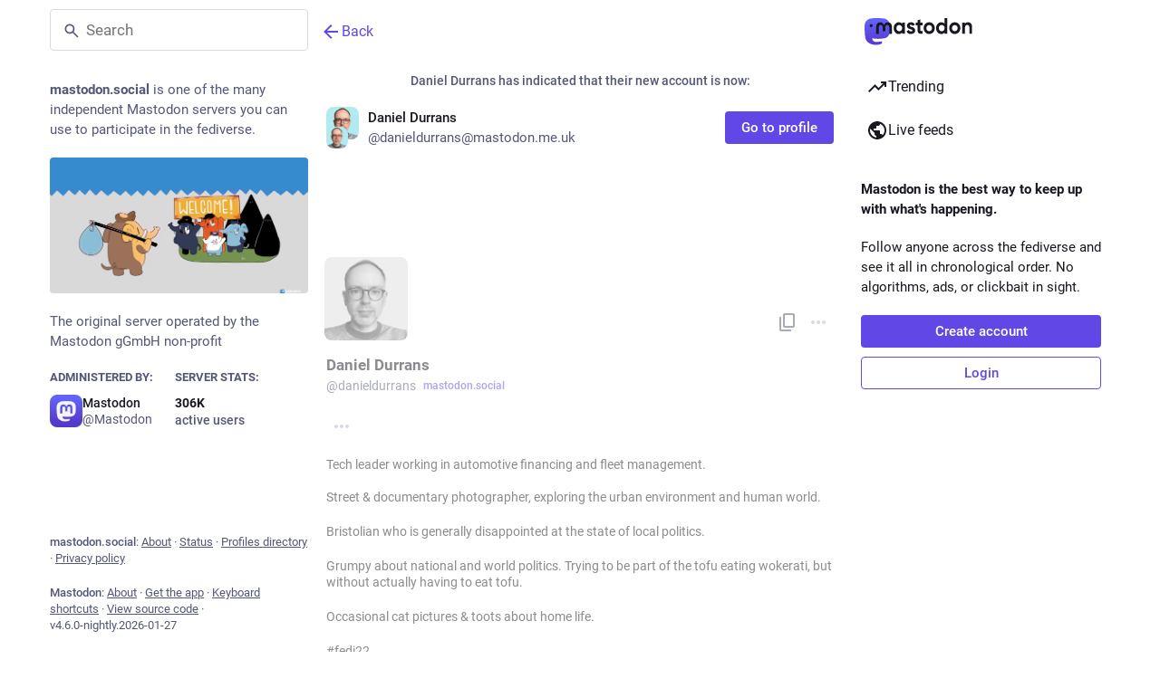

--- FILE ---
content_type: text/javascript; charset=utf-8
request_url: https://mastodon.social/packs/assets/application-DOnDjnAX.js
body_size: 21463
content:
const __vite__mapDeps=(i,m=__vite__mapDeps,d=(m.f||(m.f=["/packs/poll-NbWad03f.js","/packs/client-ncDLP5Hr.js","/packs/index-Dq__EzSu.js","/packs/index-BREhmZ8d.js","/packs/short_number-CDVewIj8.js","/packs/numbers-BLyy7tyF.js","/packs/message-D1G3aWse.js","/packs/index-DUY7J2K7.js","/packs/skeleton-DRG8mR_P.js","/packs/relative_timestamp-BqnfHEQ4.js","/packs/ready-DpOgoWSg.js","/packs/api-D3fZlp-n.js","/packs/index-C_CZJOIf.js","/packs/load_locale-BzAtUNxz.js","/packs/push_notifications-index-Dl7myOkG.js"])))=>i.map(i=>d[i]);
var _t=Object.defineProperty;var xt=(t,f,e)=>f in t?_t(t,f,{enumerable:!0,configurable:!0,writable:!0,value:e}):t[f]=e;var C=(t,f,e)=>xt(t,typeof f!="symbol"?f+"":f,e);import{g as bt,r as E,v as wt,s as Ct,d as le,u as Ze,a as Z,i as Ye,m as F,b as St,c as jt,o as Y,e as H,t as Et,l as je,f as Tt,h as Ee,j as Lt}from"../index-Dq__EzSu.js";import{i as ye,a as kt,b as Mt,c as Xe,l as Nt}from"../load_locale-BzAtUNxz.js";import{j as r,_ as X,c as Ot}from"../client-ncDLP5Hr.js";import{u as _e,a as I,g as At,f as Rt,A as de,D as et,L as Pt,O as tt,I as It,r as Ft,b as Te,c as $t,d as Le,e as rt,h as Dt,i as xe,j as nt,k as Gt,m as Ht,l as Bt,n as qt,o as Ut,w as zt,s as Vt,p as Wt,q as Qt,t as Jt,v as Kt,x as Zt,y as Yt,z as Xt,B as er,C as tr,E as rr,F as nr,G as or,H as sr,J as ir,K as ar,M as cr,N as $,P as ur,Q as lr,R as dr,S as hr,T as pr,U as mr,V as fr,W as gr}from"../poll-NbWad03f.js";import{H as ot}from"../Helmet-B04fq2IE.js";import{c as vr}from"../streaming-CU36JH6C.js";import{M as O}from"../message-D1G3aWse.js";import{c as st}from"../index-BREhmZ8d.js";import{I as yr}from"../onboarding-B11nxN_w.js";import{A as _r,L as xr,M as br}from"../modal_container-DbSZXE_u.js";import{I as wr,B as it,D as at,L as he,a as ct,F as ut,b as lt,H as pe,C as Cr,P as ke,N as dt,c as ht,d as pt,e as Sr,G as jr,K as Er,A as Tr,f as Lr,T as kr,g as ee,h as Mr,i as Me,j as Nr,k as Or,l as Ar,m as Rr,O as Pr,n as Ir,E as Fr,S as $r,o as te,p as Dr,q as Gr,r as Hr,s as Br,t as Ne,R as Oe,u as Ae,Q as qr,v as Ur,w as zr,x as Vr,y as Wr,M as Qr,z as Jr,J as Kr}from"../status_quoted-p5Cw7Po6.js";import{L as be,S as me,u as we,P as re,a as Zr,R as Ce,w as Yr,b as P}from"../short_number-CDVewIj8.js";import{u as Xr,A as en,a as tn}from"../familiar_followers-BiI7PPsh.js";import{A as rn}from"../avatar_group-BZ5gXygT.js";import{F as nn,a as on}from"../counters-CHYBVvuT.js";import{F as sn}from"../follow_button-Wm5g0-yZ.js";import{u as ne}from"../useTimeout-CTMcPIEs.js";import{Audio as an}from"../audio-index-BXJL5au8.js";import{V as cn}from"../index-C15Z5FI2.js";import{F as un}from"../media_modal-Cr-UFh2Z.js";import{S as ln}from"../close-BNt3WBto.js";import{B as K}from"../bundle_column_error-D8ienIzJ.js";import{N as dn}from"../navigation_bar-CWt-huDc.js";import{s as hn}from"../scroll-BygYx8ga.js";import{C as pn,u as mn,a as fn}from"../column_header-D_TZxyeR.js";import{C as gn}from"../column-kSSDv7fd.js";import{A as vn}from"../index-tfdf0-dc.js";import{S as yn}from"../server_hero_image-DLLJ85fD.js";import{S as D}from"../skeleton-DRG8mR_P.js";import{S as _n}from"../search-Ch2t36Pg.js";import{C as xn}from"../compose_form_container-BfYarirH.js";import{L as bn}from"../link_footer-XNKftenv.js";import{C as wn}from"../index-Dkbg9pRb.js";import{I as Cn}from"../intl_provider-Dag96X0e.js";import{S as Sn}from"../scroll_context-DF_fu5n3.js";import{r as jn}from"../ready-DpOgoWSg.js";import{l as En}from"../relative_timestamp-BqnfHEQ4.js";import"../index-DUY7J2K7.js";import"../api-D3fZlp-n.js";import"../index-C_CZJOIf.js";import"../index-DLYlEx0V.js";import"../react-textarea-autosize.browser.esm-DE_t4rlj.js";import"../use-isomorphic-layout-effect.browser.esm-DGBiQhSB.js";import"../useSelectableClick-Bl9Mba3L.js";import"../embedded_status-z9X1RFv5.js";import"../embedded_status_content-BM4YoyLt.js";import"../gif-AxTS8pjq.js";import"../unfold_more-qGYPCCUa.js";import"../dropdown_selector-D9OkDzKI.js";import"../info-D7O0RQlP.js";import"../numbers-BLyy7tyF.js";import"../visualizer-dyC7gI_O.js";import"../fullscreen-BoSaMVWo.js";import"../use-gesture-react.esm-DZpPLBox.js";import"../chevron_left-PnclognC.js";import"../add-B028aeq3.js";import"../home-fill-B4GmRZnF.js";import"../settings-BtT2pY0N.js";import"../notifications-CoA8f29X.js";import"../notifications-vTNdMGQa.js";import"../hashtags-Crfc1ckY.js";import"../icon_with_badge-DTz-amga.js";import"../verified_badge-BHgmL002.js";import"../check_box-DcCzRNA7.js";import"../done-D-cCw2l-.js";import"../emoji_picker_dropdown_container-9CmlgfIN.js";import"../fuzzysort-DgW8SJmK.js";import"../utilities.esm-DC-pvGV4.js";import"../edit-8Ng7ZwFS.js";import"../bookmarks-fill-D77GI8_W.js";import"../person_add-fill-DAW_eHtV.js";import"../person_add-CimOJ1rr.js";import"../trending_up-CNK1Nn5c.js";import"../index.module-aQoodP3f.js";import"../tag-Bi1irYR8.js";import"../list_alt-Cai6D5sc.js";import"../lists-Czhg5AU4.js";import"../hashtag-D5043T_T.js";import"../index-niO3ssnK.js";var R=typeof performance<"u"&&performance,Re=R&&R.now?function(){return R.now()}:function(){return Date.now()};function B(t){if(!t)throw new Error("name must be non-empty")}function Tn(t,f){for(var e=0,n=t.length,p;e<n;)p=e+n>>>1,t[p].startTime<f.startTime?e=p+1:n=p;t.splice(e,0,f)}var fe,ge;if(R&&R.mark&&R.measure&&R.getEntriesByName&&R.getEntriesByType&&R.clearMarks&&R.clearMeasures)fe=function(t){B(t),R.mark("start "+t)},ge=function(t){B(t),R.mark("end "+t);var f=R.measure(t,"start "+t,"end "+t);if(f)return f;var e=R.getEntriesByName(t);return e[e.length-1]};else{var Pe={},Ln=[];fe=function(t){B(t);var f=Re();Pe["$"+t]=f},ge=function(t){B(t);var f=Re(),e=Pe["$"+t];if(!e)throw new Error("no known mark: "+t);var n={startTime:e,name:t,duration:f-e,entryType:"measure"};return Tn(Ln,n),n}}function kn(t){ye()&&fe(t)}function Mn(t){ye()&&ge(t)}var z={exports:{}},V={exports:{}},W={exports:{}},Nn=W.exports,Ie;function Se(){return Ie||(Ie=1,(function(t,f){(function(e,n){t.exports=n()})(Nn,function(){function e(a){return!isNaN(parseFloat(a))&&isFinite(a)}function n(a){return a.charAt(0).toUpperCase()+a.substring(1)}function p(a){return function(){return this[a]}}var c=["isConstructor","isEval","isNative","isToplevel"],g=["columnNumber","lineNumber"],y=["fileName","functionName","source"],m=["args"],v=["evalOrigin"],o=c.concat(g,y,m,v);function u(a){if(a)for(var _=0;_<o.length;_++)a[o[_]]!==void 0&&this["set"+n(o[_])](a[o[_]])}u.prototype={getArgs:function(){return this.args},setArgs:function(a){if(Object.prototype.toString.call(a)!=="[object Array]")throw new TypeError("Args must be an Array");this.args=a},getEvalOrigin:function(){return this.evalOrigin},setEvalOrigin:function(a){if(a instanceof u)this.evalOrigin=a;else if(a instanceof Object)this.evalOrigin=new u(a);else throw new TypeError("Eval Origin must be an Object or StackFrame")},toString:function(){var a=this.getFileName()||"",_=this.getLineNumber()||"",x=this.getColumnNumber()||"",s=this.getFunctionName()||"";return this.getIsEval()?a?"[eval] ("+a+":"+_+":"+x+")":"[eval]:"+_+":"+x:s?s+" ("+a+":"+_+":"+x+")":a+":"+_+":"+x}},u.fromString=function(_){var x=_.indexOf("("),s=_.lastIndexOf(")"),h=_.substring(0,x),w=_.substring(x+1,s).split(","),b=_.substring(s+1);if(b.indexOf("@")===0)var j=/@(.+?)(?::(\d+))?(?::(\d+))?$/.exec(b,""),L=j[1],T=j[2],N=j[3];return new u({functionName:h,args:w||void 0,fileName:L,lineNumber:T||void 0,columnNumber:N||void 0})};for(var i=0;i<c.length;i++)u.prototype["get"+n(c[i])]=p(c[i]),u.prototype["set"+n(c[i])]=(function(a){return function(_){this[a]=!!_}})(c[i]);for(var d=0;d<g.length;d++)u.prototype["get"+n(g[d])]=p(g[d]),u.prototype["set"+n(g[d])]=(function(a){return function(_){if(!e(_))throw new TypeError(a+" must be a Number");this[a]=Number(_)}})(g[d]);for(var l=0;l<y.length;l++)u.prototype["get"+n(y[l])]=p(y[l]),u.prototype["set"+n(y[l])]=(function(a){return function(_){this[a]=String(_)}})(y[l]);return u})})(W)),W.exports}var On=V.exports,Fe;function An(){return Fe||(Fe=1,(function(t,f){(function(e,n){t.exports=n(Se())})(On,function(n){var p=/(^|@)\S+:\d+/,c=/^\s*at .*(\S+:\d+|\(native\))/m,g=/^(eval@)?(\[native code])?$/;return{parse:function(m){if(typeof m.stacktrace<"u"||typeof m["opera#sourceloc"]<"u")return this.parseOpera(m);if(m.stack&&m.stack.match(c))return this.parseV8OrIE(m);if(m.stack)return this.parseFFOrSafari(m);throw new Error("Cannot parse given Error object")},extractLocation:function(m){if(m.indexOf(":")===-1)return[m];var v=/(.+?)(?::(\d+))?(?::(\d+))?$/,o=v.exec(m.replace(/[()]/g,""));return[o[1],o[2]||void 0,o[3]||void 0]},parseV8OrIE:function(m){var v=m.stack.split("\n").filter(function(o){return!!o.match(c)},this);return v.map(function(o){o.indexOf("(eval ")>-1&&(o=o.replace(/eval code/g,"eval").replace(/(\(eval at [^()]*)|(,.*$)/g,""));var u=o.replace(/^\s+/,"").replace(/\(eval code/g,"(").replace(/^.*?\s+/,""),i=u.match(/ (\(.+\)$)/);u=i?u.replace(i[0],""):u;var d=this.extractLocation(i?i[1]:u),l=i&&u||void 0,a=["eval","<anonymous>"].indexOf(d[0])>-1?void 0:d[0];return new n({functionName:l,fileName:a,lineNumber:d[1],columnNumber:d[2],source:o})},this)},parseFFOrSafari:function(m){var v=m.stack.split("\n").filter(function(o){return!o.match(g)},this);return v.map(function(o){if(o.indexOf(" > eval")>-1&&(o=o.replace(/ line (\d+)(?: > eval line \d+)* > eval:\d+:\d+/g,":$1")),o.indexOf("@")===-1&&o.indexOf(":")===-1)return new n({functionName:o});var u=/((.*".+"[^@]*)?[^@]*)(?:@)/,i=o.match(u),d=i&&i[1]?i[1]:void 0,l=this.extractLocation(o.replace(u,""));return new n({functionName:d,fileName:l[0],lineNumber:l[1],columnNumber:l[2],source:o})},this)},parseOpera:function(m){return!m.stacktrace||m.message.indexOf("\n")>-1&&m.message.split("\n").length>m.stacktrace.split("\n").length?this.parseOpera9(m):m.stack?this.parseOpera11(m):this.parseOpera10(m)},parseOpera9:function(m){for(var v=/Line (\d+).*script (?:in )?(\S+)/i,o=m.message.split("\n"),u=[],i=2,d=o.length;i<d;i+=2){var l=v.exec(o[i]);l&&u.push(new n({fileName:l[2],lineNumber:l[1],source:o[i]}))}return u},parseOpera10:function(m){for(var v=/Line (\d+).*script (?:in )?(\S+)(?:: In function (\S+))?$/i,o=m.stacktrace.split("\n"),u=[],i=0,d=o.length;i<d;i+=2){var l=v.exec(o[i]);l&&u.push(new n({functionName:l[3]||void 0,fileName:l[2],lineNumber:l[1],source:o[i]}))}return u},parseOpera11:function(m){var v=m.stack.split("\n").filter(function(o){return!!o.match(p)&&!o.match(/^Error created at/)},this);return v.map(function(o){var u=o.split("@"),i=this.extractLocation(u.pop()),d=u.shift()||"",l=d.replace(/<anonymous function(: (\w+))?>/,"$2").replace(/\([^)]*\)/g,"")||void 0,a;d.match(/\(([^)]*)\)/)&&(a=d.replace(/^[^(]+\(([^)]*)\)$/,"$1"));var _=a===void 0||a==="[arguments not available]"?void 0:a.split(",");return new n({functionName:l,args:_,fileName:i[0],lineNumber:i[1],columnNumber:i[2],source:o})},this)}}})})(V)),V.exports}var Q={exports:{}},Rn=Q.exports,$e;function Pn(){return $e||($e=1,(function(t,f){(function(e,n){t.exports=n(Se())})(Rn,function(e){return{backtrace:function(p){var c=[],g=10;typeof p=="object"&&typeof p.maxStackSize=="number"&&(g=p.maxStackSize);for(var y=arguments.callee;y&&c.length<g&&y.arguments;){for(var m=new Array(y.arguments.length),v=0;v<m.length;++v)m[v]=y.arguments[v];/function(?:\s+([\w$]+))+\s*\(/.test(y.toString())?c.push(new e({functionName:RegExp.$1||void 0,args:m})):c.push(new e({args:m}));try{y=y.caller}catch(o){break}}return c}}})})(Q)),Q.exports}var J={exports:{}},G={},oe={},De;function mt(){return De||(De=1,(function(t){function f(s,h,w){if(h in s)return s[h];if(arguments.length===3)return w;throw new Error('"'+h+'" is a required argument.')}t.getArg=f;var e=/^(?:([\w+\-.]+):)?\/\/(?:(\w+:\w+)@)?([\w.]*)(?::(\d+))?(\S*)$/,n=/^data:.+\,.+$/;function p(s){var h=s.match(e);return h?{scheme:h[1],auth:h[2],host:h[3],port:h[4],path:h[5]}:null}t.urlParse=p;function c(s){var h="";return s.scheme&&(h+=s.scheme+":"),h+="//",s.auth&&(h+=s.auth+"@"),s.host&&(h+=s.host),s.port&&(h+=":"+s.port),s.path&&(h+=s.path),h}t.urlGenerate=c;function g(s){var h=s,w=p(s);if(w){if(!w.path)return s;h=w.path}for(var b=t.isAbsolute(h),j=h.split(/\/+/),L,T=0,N=j.length-1;N>=0;N--)L=j[N],L==="."?j.splice(N,1):L===".."?T++:T>0&&(L===""?(j.splice(N+1,T),T=0):(j.splice(N,2),T--));return h=j.join("/"),h===""&&(h=b?"/":"."),w?(w.path=h,c(w)):h}t.normalize=g;function y(s,h){s===""&&(s="."),h===""&&(h=".");var w=p(h),b=p(s);if(b&&(s=b.path||"/"),w&&!w.scheme)return b&&(w.scheme=b.scheme),c(w);if(w||h.match(n))return h;if(b&&!b.host&&!b.path)return b.host=h,c(b);var j=h.charAt(0)==="/"?h:g(s.replace(/\/+$/,"")+"/"+h);return b?(b.path=j,c(b)):j}t.join=y,t.isAbsolute=function(s){return s.charAt(0)==="/"||!!s.match(e)};function m(s,h){s===""&&(s="."),s=s.replace(/\/$/,"");for(var w=0;h.indexOf(s+"/")!==0;){var b=s.lastIndexOf("/");if(b<0||(s=s.slice(0,b),s.match(/^([^\/]+:\/)?\/*$/)))return h;++w}return Array(w+1).join("../")+h.substr(s.length+1)}t.relative=m;var v=(function(){var s=Object.create(null);return!("__proto__"in s)})();function o(s){return s}function u(s){return d(s)?"$"+s:s}t.toSetString=v?o:u;function i(s){return d(s)?s.slice(1):s}t.fromSetString=v?o:i;function d(s){if(!s)return!1;var h=s.length;if(h<9||s.charCodeAt(h-1)!==95||s.charCodeAt(h-2)!==95||s.charCodeAt(h-3)!==111||s.charCodeAt(h-4)!==116||s.charCodeAt(h-5)!==111||s.charCodeAt(h-6)!==114||s.charCodeAt(h-7)!==112||s.charCodeAt(h-8)!==95||s.charCodeAt(h-9)!==95)return!1;for(var w=h-10;w>=0;w--)if(s.charCodeAt(w)!==36)return!1;return!0}function l(s,h,w){var b=s.source-h.source;return b!==0||(b=s.originalLine-h.originalLine,b!==0)||(b=s.originalColumn-h.originalColumn,b!==0||w)||(b=s.generatedColumn-h.generatedColumn,b!==0)||(b=s.generatedLine-h.generatedLine,b!==0)?b:s.name-h.name}t.compareByOriginalPositions=l;function a(s,h,w){var b=s.generatedLine-h.generatedLine;return b!==0||(b=s.generatedColumn-h.generatedColumn,b!==0||w)||(b=s.source-h.source,b!==0)||(b=s.originalLine-h.originalLine,b!==0)||(b=s.originalColumn-h.originalColumn,b!==0)?b:s.name-h.name}t.compareByGeneratedPositionsDeflated=a;function _(s,h){return s===h?0:s>h?1:-1}function x(s,h){var w=s.generatedLine-h.generatedLine;return w!==0||(w=s.generatedColumn-h.generatedColumn,w!==0)||(w=_(s.source,h.source),w!==0)||(w=s.originalLine-h.originalLine,w!==0)||(w=s.originalColumn-h.originalColumn,w!==0)?w:_(s.name,h.name)}t.compareByGeneratedPositionsInflated=x})(oe)),oe}var se={},Ge;function In(){return Ge||(Ge=1,(function(t){t.GREATEST_LOWER_BOUND=1,t.LEAST_UPPER_BOUND=2;function f(e,n,p,c,g,y){var m=Math.floor((n-e)/2)+e,v=g(p,c[m],!0);return v===0?m:v>0?n-m>1?f(m,n,p,c,g,y):y==t.LEAST_UPPER_BOUND?n<c.length?n:-1:m:m-e>1?f(e,m,p,c,g,y):y==t.LEAST_UPPER_BOUND?m:e<0?-1:e}t.search=function(n,p,c,g){if(p.length===0)return-1;var y=f(-1,p.length,n,p,c,g||t.GREATEST_LOWER_BOUND);if(y<0)return-1;for(;y-1>=0&&c(p[y],p[y-1],!0)===0;)--y;return y}})(se)),se}var ie={},He;function Fn(){if(He)return ie;He=1;var t=mt(),f=Object.prototype.hasOwnProperty;function e(){this._array=[],this._set=Object.create(null)}return e.fromArray=function(p,c){for(var g=new e,y=0,m=p.length;y<m;y++)g.add(p[y],c);return g},e.prototype.size=function(){return Object.getOwnPropertyNames(this._set).length},e.prototype.add=function(p,c){var g=t.toSetString(p),y=f.call(this._set,g),m=this._array.length;(!y||c)&&this._array.push(p),y||(this._set[g]=m)},e.prototype.has=function(p){var c=t.toSetString(p);return f.call(this._set,c)},e.prototype.indexOf=function(p){var c=t.toSetString(p);if(f.call(this._set,c))return this._set[c];throw new Error('"'+p+'" is not in the set.')},e.prototype.at=function(p){if(p>=0&&p<this._array.length)return this._array[p];throw new Error("No element indexed by "+p)},e.prototype.toArray=function(){return this._array.slice()},ie.ArraySet=e,ie}var q={},U={},Be;function $n(){if(Be)return U;Be=1;var t="ABCDEFGHIJKLMNOPQRSTUVWXYZabcdefghijklmnopqrstuvwxyz0123456789+/".split("");return U.encode=function(f){if(0<=f&&f<t.length)return t[f];throw new TypeError("Must be between 0 and 63: "+f)},U.decode=function(f){var e=65,n=90,p=97,c=122,g=48,y=57,m=43,v=47,o=26,u=52;return e<=f&&f<=n?f-e:p<=f&&f<=c?f-p+o:g<=f&&f<=y?f-g+u:f==m?62:f==v?63:-1},U}var qe;function Dn(){if(qe)return q;qe=1;var t=$n(),f=5,e=1<<f,n=e-1,p=e;function c(y){return y<0?(-y<<1)+1:(y<<1)+0}function g(y){var m=(y&1)===1,v=y>>1;return m?-v:v}return q.encode=function(m){var v="",o,u=c(m);do o=u&n,u>>>=f,u>0&&(o|=p),v+=t.encode(o);while(u>0);return v},q.decode=function(m,v,o){var u=m.length,i=0,d=0,l,a;do{if(v>=u)throw new Error("Expected more digits in base 64 VLQ value.");if(a=t.decode(m.charCodeAt(v++)),a===-1)throw new Error("Invalid base64 digit: "+m.charAt(v-1));l=!!(a&p),a&=n,i=i+(a<<d),d+=f}while(l);o.value=g(i),o.rest=v},q}var ae={},Ue;function Gn(){if(Ue)return ae;Ue=1;function t(n,p,c){var g=n[p];n[p]=n[c],n[c]=g}function f(n,p){return Math.round(n+Math.random()*(p-n))}function e(n,p,c,g){if(c<g){var y=f(c,g),m=c-1;t(n,y,g);for(var v=n[g],o=c;o<g;o++)p(n[o],v)<=0&&(m+=1,t(n,m,o));t(n,m+1,o);var u=m+1;e(n,p,c,u-1),e(n,p,u+1,g)}}return ae.quickSort=function(n,p){e(n,p,0,n.length-1)},ae}var ze;function Hn(){if(ze)return G;ze=1;var t=mt(),f=In(),e=Fn().ArraySet,n=Dn(),p=Gn().quickSort;function c(v){var o=v;return typeof v=="string"&&(o=JSON.parse(v.replace(/^\)\]\}'/,""))),o.sections!=null?new m(o):new g(o)}c.fromSourceMap=function(v){return g.fromSourceMap(v)},c.prototype._version=3,c.prototype.__generatedMappings=null,Object.defineProperty(c.prototype,"_generatedMappings",{get:function(){return this.__generatedMappings||this._parseMappings(this._mappings,this.sourceRoot),this.__generatedMappings}}),c.prototype.__originalMappings=null,Object.defineProperty(c.prototype,"_originalMappings",{get:function(){return this.__originalMappings||this._parseMappings(this._mappings,this.sourceRoot),this.__originalMappings}}),c.prototype._charIsMappingSeparator=function(o,u){var i=o.charAt(u);return i===";"||i===","},c.prototype._parseMappings=function(o,u){throw new Error("Subclasses must implement _parseMappings")},c.GENERATED_ORDER=1,c.ORIGINAL_ORDER=2,c.GREATEST_LOWER_BOUND=1,c.LEAST_UPPER_BOUND=2,c.prototype.eachMapping=function(o,u,i){var d=u||null,l=i||c.GENERATED_ORDER,a;switch(l){case c.GENERATED_ORDER:a=this._generatedMappings;break;case c.ORIGINAL_ORDER:a=this._originalMappings;break;default:throw new Error("Unknown order of iteration.")}var _=this.sourceRoot;a.map(function(x){var s=x.source===null?null:this._sources.at(x.source);return s!=null&&_!=null&&(s=t.join(_,s)),{source:s,generatedLine:x.generatedLine,generatedColumn:x.generatedColumn,originalLine:x.originalLine,originalColumn:x.originalColumn,name:x.name===null?null:this._names.at(x.name)}},this).forEach(o,d)},c.prototype.allGeneratedPositionsFor=function(o){var u=t.getArg(o,"line"),i={source:t.getArg(o,"source"),originalLine:u,originalColumn:t.getArg(o,"column",0)};if(this.sourceRoot!=null&&(i.source=t.relative(this.sourceRoot,i.source)),!this._sources.has(i.source))return[];i.source=this._sources.indexOf(i.source);var d=[],l=this._findMapping(i,this._originalMappings,"originalLine","originalColumn",t.compareByOriginalPositions,f.LEAST_UPPER_BOUND);if(l>=0){var a=this._originalMappings[l];if(o.column===void 0)for(var _=a.originalLine;a&&a.originalLine===_;)d.push({line:t.getArg(a,"generatedLine",null),column:t.getArg(a,"generatedColumn",null),lastColumn:t.getArg(a,"lastGeneratedColumn",null)}),a=this._originalMappings[++l];else for(var x=a.originalColumn;a&&a.originalLine===u&&a.originalColumn==x;)d.push({line:t.getArg(a,"generatedLine",null),column:t.getArg(a,"generatedColumn",null),lastColumn:t.getArg(a,"lastGeneratedColumn",null)}),a=this._originalMappings[++l]}return d},G.SourceMapConsumer=c;function g(v){var o=v;typeof v=="string"&&(o=JSON.parse(v.replace(/^\)\]\}'/,"")));var u=t.getArg(o,"version"),i=t.getArg(o,"sources"),d=t.getArg(o,"names",[]),l=t.getArg(o,"sourceRoot",null),a=t.getArg(o,"sourcesContent",null),_=t.getArg(o,"mappings"),x=t.getArg(o,"file",null);if(u!=this._version)throw new Error("Unsupported version: "+u);i=i.map(String).map(t.normalize).map(function(s){return l&&t.isAbsolute(l)&&t.isAbsolute(s)?t.relative(l,s):s}),this._names=e.fromArray(d.map(String),!0),this._sources=e.fromArray(i,!0),this.sourceRoot=l,this.sourcesContent=a,this._mappings=_,this.file=x}g.prototype=Object.create(c.prototype),g.prototype.consumer=c,g.fromSourceMap=function(o){var u=Object.create(g.prototype),i=u._names=e.fromArray(o._names.toArray(),!0),d=u._sources=e.fromArray(o._sources.toArray(),!0);u.sourceRoot=o._sourceRoot,u.sourcesContent=o._generateSourcesContent(u._sources.toArray(),u.sourceRoot),u.file=o._file;for(var l=o._mappings.toArray().slice(),a=u.__generatedMappings=[],_=u.__originalMappings=[],x=0,s=l.length;x<s;x++){var h=l[x],w=new y;w.generatedLine=h.generatedLine,w.generatedColumn=h.generatedColumn,h.source&&(w.source=d.indexOf(h.source),w.originalLine=h.originalLine,w.originalColumn=h.originalColumn,h.name&&(w.name=i.indexOf(h.name)),_.push(w)),a.push(w)}return p(u.__originalMappings,t.compareByOriginalPositions),u},g.prototype._version=3,Object.defineProperty(g.prototype,"sources",{get:function(){return this._sources.toArray().map(function(v){return this.sourceRoot!=null?t.join(this.sourceRoot,v):v},this)}});function y(){this.generatedLine=0,this.generatedColumn=0,this.source=null,this.originalLine=null,this.originalColumn=null,this.name=null}g.prototype._parseMappings=function(o,u){for(var i=1,d=0,l=0,a=0,_=0,x=0,s=o.length,h=0,w={},b={},j=[],L=[],T,N,M,A,k;h<s;)if(o.charAt(h)===";")i++,h++,d=0;else if(o.charAt(h)===",")h++;else{for(T=new y,T.generatedLine=i,A=h;A<s&&!this._charIsMappingSeparator(o,A);A++);if(N=o.slice(h,A),M=w[N],M)h+=N.length;else{for(M=[];h<A;)n.decode(o,h,b),k=b.value,h=b.rest,M.push(k);if(M.length===2)throw new Error("Found a source, but no line and column");if(M.length===3)throw new Error("Found a source and line, but no column");w[N]=M}T.generatedColumn=d+M[0],d=T.generatedColumn,M.length>1&&(T.source=_+M[1],_+=M[1],T.originalLine=l+M[2],l=T.originalLine,T.originalLine+=1,T.originalColumn=a+M[3],a=T.originalColumn,M.length>4&&(T.name=x+M[4],x+=M[4])),L.push(T),typeof T.originalLine=="number"&&j.push(T)}p(L,t.compareByGeneratedPositionsDeflated),this.__generatedMappings=L,p(j,t.compareByOriginalPositions),this.__originalMappings=j},g.prototype._findMapping=function(o,u,i,d,l,a){if(o[i]<=0)throw new TypeError("Line must be greater than or equal to 1, got "+o[i]);if(o[d]<0)throw new TypeError("Column must be greater than or equal to 0, got "+o[d]);return f.search(o,u,l,a)},g.prototype.computeColumnSpans=function(){for(var o=0;o<this._generatedMappings.length;++o){var u=this._generatedMappings[o];if(o+1<this._generatedMappings.length){var i=this._generatedMappings[o+1];if(u.generatedLine===i.generatedLine){u.lastGeneratedColumn=i.generatedColumn-1;continue}}u.lastGeneratedColumn=1/0}},g.prototype.originalPositionFor=function(o){var u={generatedLine:t.getArg(o,"line"),generatedColumn:t.getArg(o,"column")},i=this._findMapping(u,this._generatedMappings,"generatedLine","generatedColumn",t.compareByGeneratedPositionsDeflated,t.getArg(o,"bias",c.GREATEST_LOWER_BOUND));if(i>=0){var d=this._generatedMappings[i];if(d.generatedLine===u.generatedLine){var l=t.getArg(d,"source",null);l!==null&&(l=this._sources.at(l),this.sourceRoot!=null&&(l=t.join(this.sourceRoot,l)));var a=t.getArg(d,"name",null);return a!==null&&(a=this._names.at(a)),{source:l,line:t.getArg(d,"originalLine",null),column:t.getArg(d,"originalColumn",null),name:a}}}return{source:null,line:null,column:null,name:null}},g.prototype.hasContentsOfAllSources=function(){return this.sourcesContent?this.sourcesContent.length>=this._sources.size()&&!this.sourcesContent.some(function(o){return o==null}):!1},g.prototype.sourceContentFor=function(o,u){if(!this.sourcesContent)return null;if(this.sourceRoot!=null&&(o=t.relative(this.sourceRoot,o)),this._sources.has(o))return this.sourcesContent[this._sources.indexOf(o)];var i;if(this.sourceRoot!=null&&(i=t.urlParse(this.sourceRoot))){var d=o.replace(/^file:\/\//,"");if(i.scheme=="file"&&this._sources.has(d))return this.sourcesContent[this._sources.indexOf(d)];if((!i.path||i.path=="/")&&this._sources.has("/"+o))return this.sourcesContent[this._sources.indexOf("/"+o)]}if(u)return null;throw new Error('"'+o+'" is not in the SourceMap.')},g.prototype.generatedPositionFor=function(o){var u=t.getArg(o,"source");if(this.sourceRoot!=null&&(u=t.relative(this.sourceRoot,u)),!this._sources.has(u))return{line:null,column:null,lastColumn:null};u=this._sources.indexOf(u);var i={source:u,originalLine:t.getArg(o,"line"),originalColumn:t.getArg(o,"column")},d=this._findMapping(i,this._originalMappings,"originalLine","originalColumn",t.compareByOriginalPositions,t.getArg(o,"bias",c.GREATEST_LOWER_BOUND));if(d>=0){var l=this._originalMappings[d];if(l.source===i.source)return{line:t.getArg(l,"generatedLine",null),column:t.getArg(l,"generatedColumn",null),lastColumn:t.getArg(l,"lastGeneratedColumn",null)}}return{line:null,column:null,lastColumn:null}},G.BasicSourceMapConsumer=g;function m(v){var o=v;typeof v=="string"&&(o=JSON.parse(v.replace(/^\)\]\}'/,"")));var u=t.getArg(o,"version"),i=t.getArg(o,"sections");if(u!=this._version)throw new Error("Unsupported version: "+u);this._sources=new e,this._names=new e;var d={line:-1,column:0};this._sections=i.map(function(l){if(l.url)throw new Error("Support for url field in sections not implemented.");var a=t.getArg(l,"offset"),_=t.getArg(a,"line"),x=t.getArg(a,"column");if(_<d.line||_===d.line&&x<d.column)throw new Error("Section offsets must be ordered and non-overlapping.");return d=a,{generatedOffset:{generatedLine:_+1,generatedColumn:x+1},consumer:new c(t.getArg(l,"map"))}})}return m.prototype=Object.create(c.prototype),m.prototype.constructor=c,m.prototype._version=3,Object.defineProperty(m.prototype,"sources",{get:function(){for(var v=[],o=0;o<this._sections.length;o++)for(var u=0;u<this._sections[o].consumer.sources.length;u++)v.push(this._sections[o].consumer.sources[u]);return v}}),m.prototype.originalPositionFor=function(o){var u={generatedLine:t.getArg(o,"line"),generatedColumn:t.getArg(o,"column")},i=f.search(u,this._sections,function(l,a){var _=l.generatedLine-a.generatedOffset.generatedLine;return _||l.generatedColumn-a.generatedOffset.generatedColumn}),d=this._sections[i];return d?d.consumer.originalPositionFor({line:u.generatedLine-(d.generatedOffset.generatedLine-1),column:u.generatedColumn-(d.generatedOffset.generatedLine===u.generatedLine?d.generatedOffset.generatedColumn-1:0),bias:o.bias}):{source:null,line:null,column:null,name:null}},m.prototype.hasContentsOfAllSources=function(){return this._sections.every(function(o){return o.consumer.hasContentsOfAllSources()})},m.prototype.sourceContentFor=function(o,u){for(var i=0;i<this._sections.length;i++){var d=this._sections[i],l=d.consumer.sourceContentFor(o,!0);if(l)return l}if(u)return null;throw new Error('"'+o+'" is not in the SourceMap.')},m.prototype.generatedPositionFor=function(o){for(var u=0;u<this._sections.length;u++){var i=this._sections[u];if(i.consumer.sources.indexOf(t.getArg(o,"source"))!==-1){var d=i.consumer.generatedPositionFor(o);if(d){var l={line:d.line+(i.generatedOffset.generatedLine-1),column:d.column+(i.generatedOffset.generatedLine===d.line?i.generatedOffset.generatedColumn-1:0)};return l}}}return{line:null,column:null}},m.prototype._parseMappings=function(o,u){this.__generatedMappings=[],this.__originalMappings=[];for(var i=0;i<this._sections.length;i++)for(var d=this._sections[i],l=d.consumer._generatedMappings,a=0;a<l.length;a++){var _=l[a],x=d.consumer._sources.at(_.source);d.consumer.sourceRoot!==null&&(x=t.join(d.consumer.sourceRoot,x)),this._sources.add(x),x=this._sources.indexOf(x);var s=d.consumer._names.at(_.name);this._names.add(s),s=this._names.indexOf(s);var h={source:x,generatedLine:_.generatedLine+(d.generatedOffset.generatedLine-1),generatedColumn:_.generatedColumn+(d.generatedOffset.generatedLine===_.generatedLine?d.generatedOffset.generatedColumn-1:0),originalLine:_.originalLine,originalColumn:_.originalColumn,name:s};this.__generatedMappings.push(h),typeof h.originalLine=="number"&&this.__originalMappings.push(h)}p(this.__generatedMappings,t.compareByGeneratedPositionsDeflated),p(this.__originalMappings,t.compareByOriginalPositions)},G.IndexedSourceMapConsumer=m,G}var Bn=J.exports,Ve;function qn(){return Ve||(Ve=1,(function(t,f){(function(e,n){t.exports=n(Hn(),Se())})(Bn,function(e,n){function p(i){return new Promise(function(d,l){var a=new XMLHttpRequest;a.open("get",i),a.onerror=l,a.onreadystatechange=function(){a.readyState===4&&(a.status>=200&&a.status<300||i.substr(0,7)==="file://"&&a.responseText?d(a.responseText):l(new Error("HTTP status: "+a.status+" retrieving "+i)))},a.send()})}function c(i){if(typeof window<"u"&&window.atob)return window.atob(i);throw new Error("You must supply a polyfill for window.atob in this environment")}function g(i){if(typeof JSON<"u"&&JSON.parse)return JSON.parse(i);throw new Error("You must supply a polyfill for JSON.parse in this environment")}function y(i,d){for(var l=[/['"]?([$_A-Za-z][$_A-Za-z0-9]*)['"]?\s*[:=]\s*function\b/,/function\s+([^('"`]*?)\s*\(([^)]*)\)/,/['"]?([$_A-Za-z][$_A-Za-z0-9]*)['"]?\s*[:=]\s*(?:eval|new Function)\b/,/\b(?!(?:if|for|switch|while|with|catch)\b)(?:(?:static)\s+)?(\S+)\s*\(.*?\)\s*\{/,/['"]?([$_A-Za-z][$_A-Za-z0-9]*)['"]?\s*[:=]\s*\(.*?\)\s*=>/],a=i.split("\n"),_="",x=Math.min(d,20),s=0;s<x;++s){var h=a[d-s-1],w=h.indexOf("//");if(w>=0&&(h=h.substr(0,w)),h){_=h+_;for(var b=l.length,j=0;j<b;j++){var L=l[j].exec(_);if(L&&L[1])return L[1]}}}}function m(){if(typeof Object.defineProperty!="function"||typeof Object.create!="function")throw new Error("Unable to consume source maps in older browsers")}function v(i){if(typeof i!="object")throw new TypeError("Given StackFrame is not an object");if(typeof i.fileName!="string")throw new TypeError("Given file name is not a String");if(typeof i.lineNumber!="number"||i.lineNumber%1!==0||i.lineNumber<1)throw new TypeError("Given line number must be a positive integer");if(typeof i.columnNumber!="number"||i.columnNumber%1!==0||i.columnNumber<0)throw new TypeError("Given column number must be a non-negative integer");return!0}function o(i){for(var d=/\/\/[#@] ?sourceMappingURL=([^\s'"]+)\s*$/mg,l,a;a=d.exec(i);)l=a[1];if(l)return l;throw new Error("sourceMappingURL not found")}function u(i,d,l){return new Promise(function(a,_){var x=d.originalPositionFor({line:i.lineNumber,column:i.columnNumber});if(x.source){var s=d.sourceContentFor(x.source);s&&(l[x.source]=s),a(new n({functionName:x.name||i.functionName,args:i.args,fileName:x.source,lineNumber:x.line,columnNumber:x.column}))}else _(new Error("Could not get original source for given stackframe and source map"))})}return function i(d){if(!(this instanceof i))return new i(d);d=d||{},this.sourceCache=d.sourceCache||{},this.sourceMapConsumerCache=d.sourceMapConsumerCache||{},this.ajax=d.ajax||p,this._atob=d.atob||c,this._get=function(a){return new Promise((function(_,x){var s=a.substr(0,5)==="data:";if(this.sourceCache[a])_(this.sourceCache[a]);else if(d.offline&&!s)x(new Error("Cannot make network requests in offline mode"));else if(s){var h=/^data:application\/json;([\w=:"-]+;)*base64,/,w=a.match(h);if(w){var b=w[0].length,j=a.substr(b),L=this._atob(j);this.sourceCache[a]=L,_(L)}else x(new Error("The encoding of the inline sourcemap is not supported"))}else{var T=this.ajax(a,{method:"get"});this.sourceCache[a]=T,T.then(_,x)}}).bind(this))},this._getSourceMapConsumer=function(a,_){return new Promise((function(x){if(this.sourceMapConsumerCache[a])x(this.sourceMapConsumerCache[a]);else{var s=new Promise((function(h,w){return this._get(a).then(function(b){typeof b=="string"&&(b=g(b.replace(/^\)\]\}'/,""))),typeof b.sourceRoot>"u"&&(b.sourceRoot=_),h(new e.SourceMapConsumer(b))}).catch(w)}).bind(this));this.sourceMapConsumerCache[a]=s,x(s)}}).bind(this))},this.pinpoint=function(a){return new Promise((function(_,x){this.getMappedLocation(a).then((function(s){function h(){_(s)}this.findFunctionName(s).then(_,h).catch(h)}).bind(this),x)}).bind(this))},this.findFunctionName=function(a){return new Promise((function(_,x){v(a),this._get(a.fileName).then(function(h){var w=a.lineNumber,b=a.columnNumber,j=y(h,w);_(j?new n({functionName:j,args:a.args,fileName:a.fileName,lineNumber:w,columnNumber:b}):a)},x).catch(x)}).bind(this))},this.getMappedLocation=function(a){return new Promise((function(_,x){m(),v(a);var s=this.sourceCache,h=a.fileName;this._get(h).then((function(w){var b=o(w),j=b.substr(0,5)==="data:",L=h.substring(0,h.lastIndexOf("/")+1);return b[0]!=="/"&&!j&&!/^https?:\/\/|^\/\//i.test(b)&&(b=L+b),this._getSourceMapConsumer(b,L).then(function(T){return u(a,T,s).then(_).catch(function(){_(a)})})}).bind(this),x).catch(x)}).bind(this))}}})})(J)),J.exports}var Un=z.exports,We;function zn(){return We||(We=1,(function(t,f){(function(e,n){t.exports=n(An(),Pn(),qn())})(Un,function(n,p,c){var g={filter:function(u){return(u.functionName||"").indexOf("StackTrace$$")===-1&&(u.functionName||"").indexOf("ErrorStackParser$$")===-1&&(u.functionName||"").indexOf("StackTraceGPS$$")===-1&&(u.functionName||"").indexOf("StackGenerator$$")===-1},sourceCache:{}},y=function(){try{throw new Error}catch(i){return i}};function m(u,i){var d={};return[u,i].forEach(function(l){for(var a in l)Object.prototype.hasOwnProperty.call(l,a)&&(d[a]=l[a]);return d}),d}function v(u){return u.stack||u["opera#sourceloc"]}function o(u,i){return typeof i=="function"?u.filter(i):u}return{get:function(i){var d=y();return v(d)?this.fromError(d,i):this.generateArtificially(i)},getSync:function(i){i=m(g,i);var d=y(),l=v(d)?n.parse(d):p.backtrace(i);return o(l,i.filter)},fromError:function(i,d){d=m(g,d);var l=new c(d);return new Promise((function(a){var _=o(n.parse(i),d.filter);a(Promise.all(_.map(function(x){return new Promise(function(s){function h(){s(x)}l.pinpoint(x).then(s,h).catch(h)})})))}).bind(this))},generateArtificially:function(i){i=m(g,i);var d=p.backtrace(i);return typeof i.filter=="function"&&(d=d.filter(i.filter)),Promise.resolve(d)},instrument:function(i,d,l,a){if(typeof i!="function")throw new Error("Cannot instrument non-function object");if(typeof i.__stacktraceOriginalFn=="function")return i;var _=(function(){try{return this.get().then(d,l).catch(l),i.apply(a||this,arguments)}catch(s){throw v(s)&&this.fromError(s).then(d,l).catch(l),s}}).bind(this);return _.__stacktraceOriginalFn=i,_},deinstrument:function(i){if(typeof i!="function")throw new Error("Cannot de-instrument non-function object");return typeof i.__stacktraceOriginalFn=="function"?i.__stacktraceOriginalFn:i},report:function(i,d,l,a){return new Promise(function(_,x){var s=new XMLHttpRequest;if(s.onerror=x,s.onreadystatechange=function(){s.readyState===4&&(s.status>=200&&s.status<400?_(s.responseText):x(new Error("POST to "+d+" failed with status: "+s.status)))},s.open("post",d),s.setRequestHeader("Content-Type","application/json"),a&&typeof a.headers=="object"){var h=a.headers;for(var w in h)Object.prototype.hasOwnProperty.call(h,w)&&s.setRequestHeader(w,h[w])}var b={stack:i};l!=null&&(b.message=l),s.send(JSON.stringify(b))})}}})})(z)),z.exports}var Vn=zn();const ft=bt(Vn);class Wn extends E.PureComponent{constructor(){super(...arguments);C(this,"state",{hasError:!1,errorMessage:void 0,stackTrace:void 0,mappedStackTrace:void 0,componentStack:void 0});C(this,"handleCopyStackTrace",()=>{const{errorMessage:e,stackTrace:n,mappedStackTrace:p}=this.state,c=document.createElement("textarea");let g=[e,n];p&&g.push(p),c.textContent=g.join("\n\n\n"),c.style.position="fixed",document.body.appendChild(c);try{c.select(),document.execCommand("copy")}catch(y){}finally{document.body.removeChild(c)}this.setState({copied:!0}),setTimeout(()=>this.setState({copied:!1}),700)})}componentDidCatch(e,n){this.setState({hasError:!0,errorMessage:e.toString(),stackTrace:e.stack,componentStack:n&&n.componentStack,mappedStackTrace:void 0}),ft.fromError(e).then(p=>{this.setState({mappedStackTrace:p.map(c=>c.toString()).join("\n")})}).catch(()=>{this.setState({mappedStackTrace:void 0})})}render(){const{hasError:e,copied:n,errorMessage:p}=this.state;if(!e)return this.props.children;const c=p&&p.includes("NotFoundError");return r.jsxs("div",{className:"error-boundary",children:[r.jsxs("div",{children:[r.jsx("p",{className:"error-boundary__error",children:c?r.jsx(O,{id:"error.unexpected_crash.explanation_addons",defaultMessage:"This page could not be displayed correctly. This error is likely caused by a browser add-on or automatic translation tools."}):r.jsx(O,{id:"error.unexpected_crash.explanation",defaultMessage:"Due to a bug in our code or a browser compatibility issue, this page could not be displayed correctly."})}),r.jsx("p",{children:c?r.jsx(O,{id:"error.unexpected_crash.next_steps_addons",defaultMessage:"Try disabling them and refreshing the page. If that does not help, you may still be able to use Mastodon through a different browser or native app."}):r.jsx(O,{id:"error.unexpected_crash.next_steps",defaultMessage:"Try refreshing the page. If that does not help, you may still be able to use Mastodon through a different browser or native app."})}),r.jsxs("p",{className:"error-boundary__footer",children:["Mastodon v",wt," · ",r.jsx("a",{href:Ct,rel:"noopener",target:"_blank",children:r.jsx(O,{id:"errors.unexpected_crash.report_issue",defaultMessage:"Report issue"})})," · ",r.jsx("button",{onClick:this.handleCopyStackTrace,className:n?"copied":"",children:r.jsx(O,{id:"errors.unexpected_crash.copy_stacktrace",defaultMessage:"Copy stacktrace to clipboard"})})]})]}),r.jsx(ot,{children:r.jsx("meta",{name:"robots",content:"noindex"})})]})}}const gt=E.forwardRef(({accountId:t},f)=>{const e=_e(),n=I(l=>t?l.accounts.get(t):void 0),p=n==null?void 0:n.suspended,c=I(l=>t?At(l,t):void 0),g=!!(p||c),y=I(l=>l.relationships.getIn([t,"note"]));E.useEffect(()=>{t&&!n&&e(Rt(t))},[e,t,n]);const{familiarFollowers:m}=Xr({accountId:t}),v=I(l=>t?l.relationships.get(t):void 0),o=(v==null?void 0:v.followed_by)&&v.following,u=v==null?void 0:v.followed_by,i=!!v,d=m.length>0&&i&&!o&&!u;return r.jsx("div",{ref:f,id:"hover-card",role:"tooltip",className:st("hover-card dropdown-animation",{"hover-card--loading":!n}),children:n?r.jsxs(r.Fragment,{children:[r.jsxs(be,{to:"/@".concat(n.acct),className:"hover-card__name",children:[r.jsx(de,{account:g?void 0:n,size:46}),r.jsx(et,{account:n,localDomain:le})]}),g?r.jsx("div",{className:"hover-card__limited-account-note",children:p?r.jsx(O,{id:"empty_column.account_suspended",defaultMessage:"Account suspended"}):r.jsx(O,{id:"limited_account_hint.title",defaultMessage:"This profile has been hidden by the moderators of {domain}.",values:{domain:le}})}):r.jsxs(r.Fragment,{children:[r.jsxs("div",{className:"hover-card__text-row",children:[r.jsx(en,{accountId:n.id,className:"hover-card__bio"}),r.jsx("div",{className:"account-fields",children:r.jsx(tn,{fields:n.fields.take(2),emojis:n.emojis})}),y&&y.length>0&&r.jsxs("dl",{className:"hover-card__note",children:[r.jsx("dt",{className:"hover-card__note-label",children:r.jsx(O,{id:"account.account_note_header",defaultMessage:"Personal note"})}),r.jsx("dd",{children:y})]})]}),r.jsxs("div",{className:"hover-card__numbers",children:[r.jsx(me,{value:n.followers_count,renderer:nn}),d&&r.jsxs(r.Fragment,{children:["·",r.jsxs("div",{className:"hover-card__familiar-followers",children:[r.jsx(me,{value:m.length,renderer:on}),r.jsx(rn,{compact:!0,children:m.slice(0,3).map(l=>r.jsx(de,{account:l,size:22},l.id))})]})]}),(o||u)&&r.jsxs(r.Fragment,{children:["·",o?r.jsx(O,{id:"account.mutual",defaultMessage:"You follow each other"}):r.jsx(O,{id:"account.follows_you",defaultMessage:"Follows you"})]})]}),r.jsx(sn,{accountId:t})]})]}):r.jsx(Pt,{})})});gt.displayName="HoverCardAccount";const Qn=[-12,4],Qe=750,Jn=150,Kn={strategy:"fixed"},Zn=t=>t.matches("[data-hover-card-account]"),Yn=()=>{const[t,f]=E.useState(!1),[e,n]=E.useState(),[p,c]=E.useState(null),g=E.useRef(null),[y,m]=ne(),[v,o,u]=ne(),[i]=ne(),d=E.useCallback(()=>{o(),m(),f(!1),c(null)},[o,m,f,c]),l=we(),[a,_]=E.useState(l);return l!==a&&(_(l),d()),E.useEffect(()=>{let x=!1,s=null,h=null;const w=A=>{var k;A.setAttribute("aria-describedby","hover-card"),f(!0),c(A),n((k=A.getAttribute("data-hover-card-account"))!=null?k:void 0)},b=()=>{s==null||s.removeAttribute("aria-describedby"),s=null,f(!1),c(null),n(void 0)},j=A=>{const{target:k}=A;if(!(k instanceof HTMLElement)){b();return}!x&&Zn(k)&&(m(),s==null||s.removeAttribute("aria-describedby"),s=k,h=k.getAttribute("title"),k.removeAttribute("title"),v(()=>{w(k)},Qe)),!x&&(k===s||k===g.current)&&m()},L=A=>{const{target:k}=A;s&&(h&&k instanceof HTMLElement&&k===s&&k.setAttribute("title",h),(k===s||k===g.current)&&(o(),y(()=>{b()},Jn)))},T=()=>{x=!1},N=()=>{x=!0,o(),i(T,100)},M=()=>{u(Qe)};return document.body.addEventListener("mouseenter",j,{passive:!0,capture:!0}),document.body.addEventListener("mousemove",M,{passive:!0,capture:!1}),document.body.addEventListener("mouseleave",L,{passive:!0,capture:!0}),document.addEventListener("scroll",N,{passive:!0,capture:!0}),()=>{document.body.removeEventListener("mouseenter",j),document.body.removeEventListener("mousemove",M),document.body.removeEventListener("mouseleave",L),document.removeEventListener("scroll",N)}},[v,y,i,o,m,u,f,n,c]),r.jsx(tt,{rootClose:!0,onHide:d,show:t,target:p,placement:"bottom-start",flip:!0,offset:Qn,popperConfig:Kn,children:({props:x})=>r.jsx("div",{...x,className:"hover-card-controller",children:r.jsx(gt,{accountId:e,ref:g})})})},Xn=Z({close:{id:"lightbox.close",defaultMessage:"Close"}}),eo=({accountId:t,statusId:f,onClose:e})=>{const n=I(c=>c.accounts.get(t)),p=Ze();return n?r.jsxs("div",{className:"picture-in-picture__header",children:[r.jsxs(be,{to:"/@".concat(n.get("acct"),"/").concat(f),className:"picture-in-picture__header__account",children:[r.jsx(de,{account:n,size:36}),r.jsx(et,{account:n})]}),r.jsx(It,{icon:"times",iconComponent:ln,onClick:e,title:p.formatMessage(Xn.close)})]}):null},to=()=>{const t=_e(),f=E.useCallback(()=>{t(Ft())},[t]),e=I(a=>a.picture_in_picture);if(e.type===null)return null;const{type:n,src:p,currentTime:c,accountId:g,statusId:y,volume:m,muted:v,poster:o,backgroundColor:u,foregroundColor:i,accentColor:d}=e;if(!p)return null;let l;switch(n){case"video":l=r.jsx(cn,{src:p,startTime:c,startVolume:m,startMuted:v,startPlaying:!0,alwaysVisible:!0});break;case"audio":l=r.jsx(an,{src:p,startTime:c,startVolume:m,startMuted:v,startPlaying:!0,poster:o,backgroundColor:u,foregroundColor:i,accentColor:d})}return r.jsxs("div",{className:"picture-in-picture",children:[r.jsx(eo,{accountId:g,statusId:y,onClose:f}),l,r.jsx(un,{statusId:y,onClose:f})]})},ro=({active:t,onClose:f})=>{const e=E.useCallback(c=>{t&&c.key==="Escape"&&(c.preventDefault(),c.stopPropagation(),f())},[t,f]);E.useEffect(()=>(window.addEventListener("keyup",e,!1),()=>{window.removeEventListener("keyup",e)}),[e]);const n=Te({from:{opacity:0},to:{opacity:1},reverse:!t}),p=Te({from:{transform:"scale(0.95)"},to:{transform:"scale(1)"},reverse:!t,config:$t.wobbly});return r.jsx(Le.div,{className:"upload-area",style:{...n,visibility:t?"visible":"hidden"},children:r.jsxs("div",{className:"upload-area__drop",children:[r.jsx(Le.div,{className:"upload-area__background",style:p}),r.jsx("div",{className:"upload-area__content",children:r.jsx(O,{id:"upload_area.title",defaultMessage:"Drag & drop to upload"})})]})})},ce=Z({browseHashtag:{id:"hashtag.browse",defaultMessage:"Browse posts in #{hashtag}"},browseHashtagFromAccount:{id:"hashtag.browse_from_account",defaultMessage:"Browse posts from @{name} in #{hashtag}"},muteHashtag:{id:"hashtag.mute",defaultMessage:"Mute #{hashtag}"}}),no=[5,5],oo={strategy:"fixed"},so=t=>t?t.matches("[data-menu-hashtag]"):!1,io=()=>{const t=Ze(),{signedIn:f}=rt(),[e,n]=E.useState(null),{element:p=null,accountId:c,hashtag:g}=e!=null?e:{},y=!!p,m=I(l=>c?l.accounts.get(c):void 0),v=we(),[o,u]=E.useState(v);v!==o&&(u(v),n(null)),E.useEffect(()=>{const l=a=>{const _=a.target.closest("a");if(a.button!==0||a.ctrlKey||a.metaKey||!so(_))return;const x=_.text.replace(/^#/,""),s=_.getAttribute("data-menu-hashtag");!x||!s||(a.preventDefault(),a.stopPropagation(),n({element:_,hashtag:x,accountId:s}))};return document.addEventListener("click",l,{capture:!0}),()=>{document.removeEventListener("click",l)}},[]);const i=E.useCallback(()=>{n(null)},[]),d=E.useMemo(()=>{const l=[{text:t.formatMessage(ce.browseHashtag,{hashtag:g}),to:"/tags/".concat(g)},{text:t.formatMessage(ce.browseHashtagFromAccount,{hashtag:g,name:m==null?void 0:m.username}),to:"/@".concat(m==null?void 0:m.acct,"/tagged/").concat(g)}];return f&&l.push(null,{text:t.formatMessage(ce.muteHashtag,{hashtag:g}),href:"/filters",dangerous:!0}),l},[t,g,m,f]);return y?r.jsx(tt,{show:y,offset:no,placement:"bottom",flip:!0,target:p,popperConfig:oo,children:({props:l,arrowProps:a,placement:_})=>r.jsx("div",{...l,children:r.jsxs("div",{className:"dropdown-animation dropdown-menu ".concat(_),children:[r.jsx("div",{className:"dropdown-menu__arrow ".concat(_),...a}),r.jsx(Dt,{items:d,onClose:i,openedViaKeyboard:!1})]})})}):null},vt=t=>r.jsxs(gn,{children:[r.jsx(pn,{...t}),r.jsx("div",{className:"scrollable"})]}),ao=()=>{const t=I(f=>f.meta.get("layout"));return{singleColumn:t==="single-column"||t==="mobile",layout:t}},co=Z({aboutActiveUsers:{id:"server_banner.about_active_users",defaultMessage:"People using this server during the last 30 days (Monthly Active Users)"}}),uo=t=>({server:t.getIn(["server","server"])});class lo extends E.PureComponent{componentDidMount(){const{dispatch:f}=this.props;f(nt())}render(){const{server:f,intl:e}=this.props,n=f.get("isLoading");return r.jsxs("div",{className:"server-banner",children:[r.jsx("div",{className:"server-banner__introduction",children:r.jsx(O,{id:"server_banner.is_one_of_many",defaultMessage:"{domain} is one of the many independent Mastodon servers you can use to participate in the fediverse.",values:{domain:r.jsx("strong",{children:le}),mastodon:r.jsx("a",{href:"https://joinmastodon.org",target:"_blank",rel:"noopener",children:"Mastodon"})}})}),r.jsx(be,{to:"/about",children:r.jsx(yn,{blurhash:f.getIn(["thumbnail","blurhash"]),src:f.getIn(["thumbnail","url"]),className:"server-banner__hero"})}),r.jsx("div",{className:"server-banner__description",children:n?r.jsxs(r.Fragment,{children:[r.jsx(D,{width:"100%"}),r.jsx("br",{}),r.jsx(D,{width:"100%"}),r.jsx("br",{}),r.jsx(D,{width:"70%"})]}):f.get("description")}),r.jsxs("div",{className:"server-banner__meta",children:[r.jsxs("div",{className:"server-banner__meta__column",children:[r.jsx("h4",{children:r.jsx(O,{id:"server_banner.administered_by",defaultMessage:"Administered by:"})}),r.jsx(vn,{id:f.getIn(["contact","account","id"]),size:36,minimal:!0})]}),r.jsxs("div",{className:"server-banner__meta__column",children:[r.jsx("h4",{children:r.jsx(O,{id:"server_banner.server_stats",defaultMessage:"Server stats:"})}),n?r.jsxs(r.Fragment,{children:[r.jsx("strong",{className:"server-banner__number",children:r.jsx(D,{width:"10ch"})}),r.jsx("br",{}),r.jsx("span",{className:"server-banner__number-label",children:r.jsx(D,{width:"5ch"})})]}):r.jsxs(r.Fragment,{children:[r.jsx("strong",{className:"server-banner__number",children:r.jsx(me,{value:f.getIn(["usage","users","active_month"])})}),r.jsx("br",{}),r.jsx("span",{className:"server-banner__number-label",title:e.formatMessage(co.aboutActiveUsers),children:r.jsx(O,{id:"server_banner.active_users",defaultMessage:"active users"})})]})]})]})]})}}const ho=xe(uo)(Ye(lo)),po=()=>{const t=_e(),f=E.useCallback(()=>{t(Gt(!0))},[t]),{signedIn:e}=rt(),n=I(c=>{const g=c.compose.get("mounted");return typeof g=="number"?g>1:!1});E.useEffect(()=>(t(Ht()),()=>{t(Bt())}),[t]);const{singleColumn:p}=ao();return r.jsxs("div",{className:"compose-panel",onFocus:f,children:[r.jsx(_n,{singleColumn:p}),!e&&r.jsxs(r.Fragment,{children:[r.jsx(ho,{}),r.jsx("div",{className:"flex-spacer"})]}),e&&!n&&r.jsx(xn,{singleColumn:!0}),e&&n&&r.jsx("div",{className:"compose-form"}),r.jsx(bn,{multiColumn:!p})]})},mo=()=>{const t=qt(),f=I(e=>e.compose.get("should_redirect_to_compose_page"));return E.useLayoutEffect(()=>{f&&t.push("/publish")},[t,f]),null},fo=()=>r.jsx("div",{className:"drawer",children:r.jsx("div",{className:"drawer__pager",children:r.jsx("div",{className:"drawer__inner"})})}),go={COMPOSE:pt,HOME:ht,NOTIFICATIONS:dt,PUBLIC:ke,REMOTE:ke,COMMUNITY:Cr,HASHTAG:pe,DIRECT:lt,FAVOURITES:ut,BOOKMARKS:ct,LIST:he,DIRECTORY:at},vo=()=>{const{setTabsBarElement:t}=mn(),f=E.useCallback(e=>{e&&t(e)},[t]);return r.jsx("div",{id:"tabs-bar__portal",ref:f})};class yt extends wr{constructor(){super(...arguments);C(this,"mediaQuery","matchMedia"in window&&window.matchMedia("(max-width: 1174px)"));C(this,"state",{renderComposePanel:!(this.mediaQuery&&this.mediaQuery.matches)});C(this,"handleLayoutChange",e=>{this.setState({renderComposePanel:!e.matches})});C(this,"setRef",e=>{this.node=e});C(this,"renderLoading",e=>()=>e==="COMPOSE"?r.jsx(fo,{}):r.jsx(vt,{multiColumn:!0}));C(this,"renderError",e=>r.jsx(K,{multiColumn:!0,errorType:"network",...e}))}componentDidMount(){this.mediaQuery&&(this.mediaQuery.addEventListener?this.mediaQuery.addEventListener("change",this.handleLayoutChange):this.mediaQuery.addListener(this.handleLayoutChange),this.setState({renderComposePanel:!this.mediaQuery.matches})),this.isRtlLayout=document.getElementsByTagName("body")[0].classList.contains("rtl")}componentWillUnmount(){this.mediaQuery&&(this.mediaQuery.removeEventListener?this.mediaQuery.removeEventListener("change",this.handleLayoutChange):this.mediaQuery.removeListener(this.handleLayoutChange))}handleChildrenContentChange(){if(!this.props.singleColumn){const e=this.isRtlLayout?-1:1;hn(this.node,(this.node.scrollWidth-window.innerWidth)*e)}}render(){const{columns:e,children:n,singleColumn:p,isModalOpen:c}=this.props,{renderComposePanel:g}=this.state;return p?r.jsxs("div",{className:"columns-area__panels",children:[r.jsx("div",{className:"columns-area__panels__pane columns-area__panels__pane--compositional",children:r.jsxs("div",{className:"columns-area__panels__pane__inner",children:[g&&r.jsx(po,{}),r.jsx(mo,{})]})}),r.jsxs("div",{className:"columns-area__panels__main",children:[r.jsx("div",{className:"tabs-bar__wrapper",children:r.jsx(vo,{})}),r.jsx("div",{className:"columns-area columns-area--mobile",children:n})]}),r.jsx(wn,{})]}):r.jsxs("div",{className:"columns-area ".concat(c?"unscrollable":""),ref:this.setRef,children:[e.map(y=>{const m=y.get("params",null)===null?null:y.get("params").toJS(),v=m&&m.other?m.other:{};return r.jsx(it,{fetchComponent:go[y.get("id")],loading:this.renderLoading(y.get("id")),error:this.renderError,children:o=>r.jsx(o,{columnId:y.get("uuid"),params:m,multiColumn:!0,...v})},y.get("uuid"))}),E.Children.map(n,y=>E.cloneElement(y,{multiColumn:!0}))]})}}C(yt,"propTypes",{columns:Ut.list.isRequired,isModalOpen:re.bool.isRequired,singleColumn:re.bool,children:re.node});const yo=t=>({columns:t.getIn(["settings","columns"]),isModalOpen:!!t.get("modal").modalType}),_o=xe(yo,null,null,{forwardRef:!0})(yt);function xo(t){const f=window.innerHeight||document.documentElement.clientHeight;for(const e of t){const n=e.getBoundingClientRect();if(n.top>=0&&n.top<f)return{item:e,rect:n}}return null}function ue(t=1){const e=!!document.querySelector("body.layout-multiple-columns")?1:0,n=document.querySelector(".column:nth-child(".concat(t+e,")"));if(!n)return;const p=n.querySelector(".scrollable");if(!p)return;const c=Array.from(p.querySelectorAll(".focusable:not(.status__quote .focusable)")),g=xo(c);if(g){const y=window.innerWidth||document.documentElement.clientWidth,{item:m,rect:v}=g;(p.scrollTop>m.offsetTop||v.right>y||v.left<0)&&g.item.scrollIntoView(!0),g.item.focus()}}function Je(){var n;const t=(n=document.activeElement)==null?void 0:n.closest(".item-list > *");if(!t)return-1;const{parentElement:f}=t;return f?Array.from(f.children).indexOf(t):-1}function bo(){var n;const t=document.activeElement,f=(n=t==null?void 0:t.closest(".scrollable"))!=null?n:document.querySelector(".scrollable");if(!f)return;const e=f.querySelector(".focusable");e&&(f.scrollTo(0,0),e.focus())}function ve(t,f,e=62){const n=document.activeElement,p=n==null?void 0:n.closest(".item-list"),c=p==null?void 0:p.querySelector(".item-list > :nth-child(".concat(t+1+f,")"));if(!c)return;if(c.matches(":empty")){ve(t+f,f);return}let g=c.querySelector(".focusable");if(!g&&c.matches(".load-more")&&(g=c),g){const y=g.getBoundingClientRect();y.top>=e&&y.bottom<=window.innerHeight||g.scrollIntoView({block:f===1?"start":"center"}),g.focus()}}const wo=({multiColumn:t,children:f})=>{const e=we(),n=t&&e.pathname.startsWith("/deck")?{...e,pathname:e.pathname.slice(5)}:e;return r.jsx(Zr,{location:n,children:E.Children.map(f,p=>p?E.cloneElement(p,{multiColumn:t}):null)})};class S extends E.Component{constructor(){super(...arguments);C(this,"state",{hasError:!1,stacktrace:""});C(this,"renderComponent",({match:e})=>{const{component:n,content:p,multiColumn:c,componentParams:g}=this.props,{hasError:y,stacktrace:m}=this.state;return y?r.jsx(K,{stacktrace:m,multiColumn:c,errorType:"error"}):r.jsx(it,{fetchComponent:n,loading:this.renderLoading,error:this.renderError,children:v=>r.jsx(v,{params:e.params,multiColumn:c,...g,children:p})})});C(this,"renderLoading",()=>{const{multiColumn:e}=this.props;return r.jsx(vt,{multiColumn:e})});C(this,"renderError",e=>r.jsx(K,{...e,errorType:"network"}))}static getDerivedStateFromError(){return{hasError:!0}}componentDidCatch(e){ft.fromError(e).then(n=>{this.setState({stacktrace:e.toString()+"\n"+n.map(p=>p.toString()).join("\n")})}).catch(n=>{console.error(n)})}render(){const{component:e,content:n,...p}=this.props;return r.jsx(Ce,{...p,render:this.renderComponent})}}C(S,"defaultProps",{componentParams:{}});function Co(){return kt("collections")&&Mt("collections")}const So=Z({beforeUnload:{id:"ui.beforeunload",defaultMessage:"Your draft will be lost if you leave Mastodon."}}),jo=t=>({layout:t.getIn(["meta","layout"]),isComposing:t.getIn(["compose","is_composing"]),hasComposingContents:t.getIn(["compose","text"]).trim().length!==0||t.getIn(["compose","media_attachments"]).size>0||t.getIn(["compose","poll"])!==null||t.getIn(["compose","quoted_status_id"])!==null,canUploadMore:!t.getIn(["compose","media_attachments"]).some(f=>["audio","video"].includes(f.get("type")))&&t.getIn(["compose","media_attachments"]).size<t.getIn(["server","server","configuration","statuses","max_media_attachments"]),firstLaunch:t.getIn(["settings","introductionVersion"],0)<yr,newAccount:!t.getIn(["accounts",F,"note"])&&!t.getIn(["accounts",F,"bot"])&&t.getIn(["accounts",F,"following_count"],0)===0&&t.getIn(["accounts",F,"statuses_count"],0)===0,username:t.getIn(["accounts",F,"username"])});class Eo extends E.PureComponent{constructor(){super(...arguments);C(this,"setRef",e=>{e&&(this.node=e)})}componentDidMount(){document.body.classList.toggle("layout-single-column",this.props.singleColumn),document.body.classList.toggle("layout-multiple-columns",!this.props.singleColumn)}componentDidUpdate(e){[this.props.location.pathname,"/"].includes(e.location.pathname)||this.node.handleChildrenContentChange(),e.singleColumn!==this.props.singleColumn&&(document.body.classList.toggle("layout-single-column",this.props.singleColumn),document.body.classList.toggle("layout-multiple-columns",!this.props.singleColumn))}render(){var m;const{children:e,singleColumn:n,forceOnboarding:p}=this.props,{signedIn:c}=this.props.identity,g=this.props.location.pathname;let y;return c?p?y=r.jsx(P,{from:"/",to:"/start",exact:!0}):n?y=r.jsx(P,{from:"/",to:"/home",exact:!0}):y=r.jsx(P,{from:"/",to:"/deck/getting-started",exact:!0}):jt&&Y&&((m=H)!=null&&m.accounts[Y])?y=r.jsx(P,{from:"/",to:"/@".concat(H.accounts[Y].username),exact:!0}):Et&&je==="trends"?y=r.jsx(P,{from:"/",to:"/explore",exact:!0}):Tt==="public"&&je==="local_feed"?y=r.jsx(P,{from:"/",to:"/public/local",exact:!0}):y=r.jsx(P,{from:"/",to:"/about",exact:!0}),r.jsx(fn,{multiColumn:!n,children:r.jsx(_o,{ref:this.setRef,singleColumn:n,children:r.jsxs(wo,{children:[y,n?r.jsx(P,{from:"/deck",to:"/home",exact:!0}):null,n&&g.startsWith("/deck/")?r.jsx(P,{from:g,to:{...this.props.location,pathname:g.slice(5)}}):null,!n&&g==="/home"?r.jsx(P,{from:"/home",to:"/deck/getting-started",exact:!0}):null,g==="/getting-started"?r.jsx(P,{from:"/getting-started",to:n?"/home":"/deck/getting-started",exact:!0}):null,r.jsx(S,{path:"/getting-started",component:jr,content:e}),r.jsx(S,{path:"/keyboard-shortcuts",component:Er,content:e}),r.jsx(S,{path:"/about",component:Tr,content:e}),r.jsx(S,{path:"/privacy-policy",component:Lr,content:e}),r.jsx(S,{path:"/terms-of-service/:date?",component:kr,content:e}),r.jsx(S,{path:["/home","/timelines/home"],component:ht,content:e}),r.jsx(P,{from:"/timelines/public",to:"/public",exact:!0}),r.jsx(P,{from:"/timelines/public/local",to:"/public/local",exact:!0}),r.jsx(S,{path:"/public",exact:!0,component:ee,componentParams:{feedType:"public"},content:e}),r.jsx(S,{path:"/public/local",exact:!0,component:ee,componentParams:{feedType:"community"},content:e}),r.jsx(S,{path:"/public/remote",exact:!0,component:ee,componentParams:{feedType:"public:remote"},content:e}),r.jsx(S,{path:["/conversations","/timelines/direct"],component:lt,content:e}),r.jsx(S,{path:"/tags/:id",component:pe,content:e}),r.jsx(S,{path:"/links/:url",component:Mr,content:e}),r.jsx(S,{path:"/lists/new",component:Me,content:e}),r.jsx(S,{path:"/lists/:id/edit",component:Me,content:e}),r.jsx(S,{path:"/lists/:id/members",component:Nr,content:e}),r.jsx(S,{path:"/lists/:id",component:he,content:e}),r.jsx(S,{path:"/notifications",component:dt,content:e,exact:!0}),r.jsx(S,{path:"/notifications/requests",component:Or,content:e,exact:!0}),r.jsx(S,{path:"/notifications/requests/:id",component:Ar,content:e,exact:!0}),r.jsx(S,{path:"/favourites",component:ut,content:e}),r.jsx(S,{path:"/bookmarks",component:ct,content:e}),r.jsx(S,{path:"/pinned",component:Rr,content:e}),r.jsx(S,{path:["/start","/start/profile"],exact:!0,component:Pr,content:e}),r.jsx(S,{path:"/start/follows",component:Ir,content:e}),r.jsx(S,{path:"/directory",component:at,content:e}),r.jsx(S,{path:"/explore",component:Fr,content:e}),r.jsx(S,{path:"/search",component:$r,content:e}),r.jsx(S,{path:["/publish","/statuses/new"],component:pt,content:e}),r.jsx(S,{path:["/@:acct","/accounts/:id"],exact:!0,component:te,content:e}),r.jsx(S,{path:["/@:acct/featured","/accounts/:id/featured"],component:Dr,content:e}),r.jsx(S,{path:"/@:acct/tagged/:tagged?",exact:!0,component:te,content:e}),r.jsx(S,{path:["/@:acct/with_replies","/accounts/:id/with_replies"],component:te,content:e,componentParams:{withReplies:!0}}),r.jsx(S,{path:["/accounts/:id/followers","/users/:acct/followers","/@:acct/followers"],component:Gr,content:e}),r.jsx(S,{path:["/accounts/:id/following","/users/:acct/following","/@:acct/following"],component:Hr,content:e}),r.jsx(S,{path:["/@:acct/media","/accounts/:id/media"],component:Br,content:e}),r.jsx(S,{path:"/@:acct/:statusId",exact:!0,component:Ne,content:e}),r.jsx(S,{path:"/@:acct/:statusId/reblogs",component:Oe,content:e}),r.jsx(S,{path:"/@:acct/:statusId/favourites",component:Ae,content:e}),r.jsx(S,{path:"/@:acct/:statusId/quotes",component:qr,content:e}),r.jsx(S,{path:"/timelines/tag/:id",component:pe,content:e}),r.jsx(S,{path:"/timelines/list/:id",component:he,content:e}),r.jsx(S,{path:"/statuses/:statusId",exact:!0,component:Ne,content:e}),r.jsx(S,{path:"/statuses/:statusId/reblogs",component:Oe,content:e}),r.jsx(S,{path:"/statuses/:statusId/favourites",component:Ae,content:e}),r.jsx(S,{path:"/follow_requests",component:Ur,content:e}),r.jsx(S,{path:"/blocks",component:zr,content:e}),r.jsx(S,{path:"/domain_blocks",component:Vr,content:e}),r.jsx(S,{path:"/followed_tags",component:Wr,content:e}),r.jsx(S,{path:"/mutes",component:Qr,content:e}),r.jsx(S,{path:"/lists",component:Jr,content:e}),Co()&&r.jsx(S,{path:"/collections",component:Kr,content:e}),r.jsx(Ce,{component:K})]})})})}}class To extends E.PureComponent{constructor(){super(...arguments);C(this,"state",{draggingOver:!1});C(this,"handleBeforeUnload",e=>{const{intl:n,dispatch:p,isComposing:c,hasComposingContents:g}=this.props;p(Vt()),c&&g&&(e.preventDefault(),e.returnValue=n.formatMessage(So.beforeUnload))});C(this,"handleWindowFocus",()=>{this.props.dispatch(Wt()),this.props.dispatch(Qt({immediate:!0}))});C(this,"handleWindowBlur",()=>{this.props.dispatch(Jt())});C(this,"handleDragEnter",e=>{e.preventDefault(),this.dragTargets||(this.dragTargets=[]),this.dragTargets.indexOf(e.target)===-1&&this.dragTargets.push(e.target),e.dataTransfer&&Array.from(e.dataTransfer.types).includes("Files")&&this.props.canUploadMore&&this.props.identity.signedIn&&this.setState({draggingOver:!0})});C(this,"handleDragOver",e=>{if(this.dataTransferIsText(e.dataTransfer))return!1;e.preventDefault(),e.stopPropagation();try{e.dataTransfer.dropEffect="copy"}catch(n){}return!1});C(this,"handleDrop",e=>{this.dataTransferIsText(e.dataTransfer)||(e.preventDefault(),this.setState({draggingOver:!1}),this.dragTargets=[],e.dataTransfer&&e.dataTransfer.files.length>=1&&this.props.canUploadMore&&this.props.identity.signedIn&&this.props.dispatch(Kt(e.dataTransfer.files)))});C(this,"handleDragLeave",e=>{e.preventDefault(),e.stopPropagation(),this.dragTargets=this.dragTargets.filter(n=>n!==e.target&&this.node.contains(n)),!(this.dragTargets.length>0)&&this.setState({draggingOver:!1})});C(this,"dataTransferIsText",e=>e&&Array.from(e.types).filter(n=>n==="text/plain").length===1);C(this,"closeUploadModal",()=>{this.setState({draggingOver:!1})});C(this,"handleServiceWorkerPostMessage",({data:e})=>{e.type==="navigate"?this.props.history.push(e.path):console.warn("Unknown message type:",e.type)});C(this,"handleLayoutChange",Zt(()=>{this.props.dispatch(Yt())},500,{trailing:!0}));C(this,"handleResize",()=>{const e=er();e!==this.props.layout?(this.handleLayoutChange.cancel(),this.props.dispatch(Xt({layout:e}))):this.handleLayoutChange()});C(this,"handleDonate",()=>{location.href="https://joinmastodon.org/sponsors#donate"});C(this,"setRef",e=>{this.node=e});C(this,"handleHotkeyNew",e=>{e.preventDefault();const n=this.node.querySelector(".autosuggest-textarea__textarea");n&&n.focus()});C(this,"handleHotkeySearch",e=>{e.preventDefault();const n=this.node.querySelector(".search__input");n&&n.focus()});C(this,"handleHotkeyForceNew",e=>{this.handleHotkeyNew(e),this.props.dispatch(ir())});C(this,"handleHotkeyToggleComposeSpoilers",e=>{e.preventDefault(),this.props.dispatch(ar())});C(this,"handleHotkeyFocusColumn",e=>{ue(e.key*1)});C(this,"handleHotkeyLoadMore",()=>{var e;(e=document.querySelector(".load-more"))==null||e.focus()});C(this,"handleMoveToTop",()=>{bo()});C(this,"handleMoveUp",()=>{const e=Je();e===-1?ue(1):ve(e,-1)});C(this,"handleMoveDown",()=>{const e=Je();e===-1?ue(1):ve(e,1)});C(this,"handleHotkeyBack",e=>{var p,c;e.preventDefault();const{history:n}=this.props;(c=(p=n.location)==null?void 0:p.state)!=null&&c.fromMastodon?n.goBack():n.push("/")});C(this,"handleHotkeyToggleHelp",()=>{this.props.location.pathname==="/keyboard-shortcuts"?this.props.history.goBack():this.props.history.push("/keyboard-shortcuts")});C(this,"handleHotkeyGoToHome",()=>{this.props.history.push("/home")});C(this,"handleHotkeyGoToNotifications",()=>{this.props.history.push("/notifications")});C(this,"handleHotkeyGoToLocal",()=>{this.props.history.push("/public/local")});C(this,"handleHotkeyGoToFederated",()=>{this.props.history.push("/public")});C(this,"handleHotkeyGoToDirect",()=>{this.props.history.push("/conversations")});C(this,"handleHotkeyGoToStart",()=>{this.props.history.push("/getting-started")});C(this,"handleHotkeyGoToFavourites",()=>{this.props.history.push("/favourites")});C(this,"handleHotkeyGoToPinned",()=>{this.props.history.push("/pinned")});C(this,"handleHotkeyGoToProfile",()=>{this.props.history.push("/@".concat(this.props.username))});C(this,"handleHotkeyGoToBlocked",()=>{this.props.history.push("/blocks")});C(this,"handleHotkeyGoToMuted",()=>{this.props.history.push("/mutes")});C(this,"handleHotkeyGoToRequests",()=>{this.props.history.push("/follow_requests")})}componentDidMount(){const{signedIn:e}=this.props.identity;window.addEventListener("focus",this.handleWindowFocus,!1),window.addEventListener("blur",this.handleWindowBlur,!1),window.addEventListener("beforeunload",this.handleBeforeUnload,!1),window.addEventListener("resize",this.handleResize,{passive:!0}),document.addEventListener("dragenter",this.handleDragEnter,!1),document.addEventListener("dragover",this.handleDragOver,!1),document.addEventListener("drop",this.handleDrop,!1),document.addEventListener("dragleave",this.handleDragLeave,!1),document.addEventListener("dragend",this.handleDragEnd,!1),"serviceWorker"in navigator&&navigator.serviceWorker.addEventListener("message",this.handleServiceWorkerPostMessage),e&&(this.props.dispatch(tr()),this.props.dispatch(rr()),this.props.dispatch(nr()),this.props.dispatch(or()),this.props.dispatch(sr()),setTimeout(()=>this.props.dispatch(nt()),3e3))}componentWillUnmount(){window.removeEventListener("focus",this.handleWindowFocus),window.removeEventListener("blur",this.handleWindowBlur),window.removeEventListener("beforeunload",this.handleBeforeUnload),window.removeEventListener("resize",this.handleResize),document.removeEventListener("dragenter",this.handleDragEnter),document.removeEventListener("dragover",this.handleDragOver),document.removeEventListener("drop",this.handleDrop),document.removeEventListener("dragleave",this.handleDragLeave),document.removeEventListener("dragend",this.handleDragEnd)}render(){const{draggingOver:e}=this.state,{children:n,isComposing:p,location:c,layout:g,firstLaunch:y,newAccount:m}=this.props,v={help:this.handleHotkeyToggleHelp,new:this.handleHotkeyNew,search:this.handleHotkeySearch,forceNew:this.handleHotkeyForceNew,toggleComposeSpoilers:this.handleHotkeyToggleComposeSpoilers,focusColumn:this.handleHotkeyFocusColumn,focusLoadMore:this.handleHotkeyLoadMore,moveDown:this.handleMoveDown,moveUp:this.handleMoveUp,moveToTop:this.handleMoveToTop,back:this.handleHotkeyBack,goToHome:this.handleHotkeyGoToHome,goToNotifications:this.handleHotkeyGoToNotifications,goToLocal:this.handleHotkeyGoToLocal,goToFederated:this.handleHotkeyGoToFederated,goToDirect:this.handleHotkeyGoToDirect,goToStart:this.handleHotkeyGoToStart,goToFavourites:this.handleHotkeyGoToFavourites,goToPinned:this.handleHotkeyGoToPinned,goToProfile:this.handleHotkeyGoToProfile,goToBlocked:this.handleHotkeyGoToBlocked,goToMuted:this.handleHotkeyGoToMuted,goToRequests:this.handleHotkeyGoToRequests,cheat:this.handleDonate};return r.jsx(Sr,{global:!0,handlers:v,children:r.jsxs("div",{className:st("ui",{"is-composing":p}),ref:this.setRef,children:[r.jsx(Eo,{identity:this.props.identity,location:c,singleColumn:g==="mobile"||g==="single-column",forceOnboarding:y&&m,children:n}),r.jsx(dn,{}),g!=="mobile"&&r.jsx(to,{}),r.jsx(_r,{}),!St&&r.jsx(Yn,{}),r.jsx(io,{}),r.jsx(xr,{className:"loading-bar"}),r.jsx(br,{}),r.jsx(ro,{active:e,onClose:this.closeUploadModal})]})})}}const Lo=xe(jo)(Ye(Yr(zt(To)))),ko=cr([t=>t.navigation.open,t=>t.modal.get("stack").size>0],(t,f)=>t||f),Mo=()=>{const t=I(ko);return E.useLayoutEffect(()=>{document.documentElement.classList.toggle("has-modal",t)},[t]),null},Ke=Xe()?Ee:"".concat(Ee," (Dev)"),No=ur(H);$.dispatch(No);H.meta.me&&$.dispatch(lr());class Oo extends E.PureComponent{constructor(){super(...arguments);C(this,"identity",dr(H))}componentDidMount(){this.identity.signedIn&&(this.disconnect=$.dispatch(vr()))}componentWillUnmount(){this.disconnect&&(this.disconnect(),this.disconnect=null)}render(){return r.jsx(hr.Provider,{value:this.identity,children:r.jsx(Cn,{children:r.jsx(pr,{store:$,children:r.jsxs(Wn,{children:[r.jsxs(mr,{children:[r.jsx(Sn,{children:r.jsx(Ce,{path:"/",component:Lo})}),r.jsx(Mo,{})]}),r.jsx(ot,{defaultTitle:Ke,titleTemplate:"%s - ".concat(Ke)})]})})})})}}function Ao(){return kn("main()"),jn(async()=>{var p;const t=document.getElementById("mastodon");if(!t)throw new Error("Mount node not found");const f=JSON.parse((p=t.getAttribute("data-props"))!=null?p:"{}");Lt&&fr.assign({skipAnimation:!0});const{initializeEmoji:e}=await X(async()=>{const{initializeEmoji:c}=await import("../poll-NbWad03f.js").then(g=>g.f3);return{initializeEmoji:c}},__vite__mapDeps([0,1,2,3,4,5,6,7,8,9,10,11,12,13]),import.meta.url);if(await e(),Ot.createRoot(t).render(r.jsx(Oo,{...f})),$.dispatch(gr()),Xe()&&F&&"serviceWorker"in navigator){const{Workbox:c}=await X(async()=>{const{Workbox:m}=await import("../workbox-window.prod.es5-n0cQ6xBW.js");return{Workbox:m}},[],import.meta.url),g=new c(ye()?"/packs-dev/dev-sw.js?dev-sw":"/sw.js",{type:"module",scope:"/"});let y;try{y=await g.register()}catch(m){console.error(m)}if(y&&"Notification"in window&&Notification.permission==="granted"){const m=await X(()=>import("../push_notifications-index-Dl7myOkG.js"),__vite__mapDeps([14,0,1,2,3,4,5,6,7,8,9,10,11,12,13]),import.meta.url);$.dispatch(m.register())}}Mn("main()")})}En().then(Nt).then(Ao).catch(t=>{console.error(t)});
//# sourceMappingURL=application-DOnDjnAX.js.map


--- FILE ---
content_type: text/javascript; charset=utf-8
request_url: https://mastodon.social/packs/load_more-B0Il6B2N.js
body_size: -312
content:
import{j as e}from"./client-ncDLP5Hr.js";import"./index-Dq__EzSu.js";import{L as a}from"./poll-NbWad03f.js";import{M as i}from"./message-D1G3aWse.js";const p=({onClick:s,disabled:r,visible:o=!0,loading:t=!1})=>e.jsx("button",{type:"button",className:"load-more",disabled:r||t||!o,style:{visibility:o?"visible":"hidden"},onClick:s,children:t?e.jsx(a,{}):e.jsx(i,{id:"status.load_more",defaultMessage:"Load more"})});export{p as L};
//# sourceMappingURL=load_more-B0Il6B2N.js.map


--- FILE ---
content_type: text/javascript; charset=utf-8
request_url: https://mastodon.social/packs/poll-NbWad03f.js
body_size: 145427
content:
const __vite__mapDeps=(i,m=__vite__mapDeps,d=(m.f||(m.f=["/packs/loader-CdhyAWCZ.js","/packs/database-DA69zSw2.js","/packs/client-ncDLP5Hr.js","/packs/index-Dq__EzSu.js","/packs/index-BREhmZ8d.js","/packs/short_number-CDVewIj8.js","/packs/numbers-BLyy7tyF.js","/packs/message-D1G3aWse.js","/packs/index-DUY7J2K7.js","/packs/skeleton-DRG8mR_P.js","/packs/relative_timestamp-BqnfHEQ4.js","/packs/ready-DpOgoWSg.js","/packs/api-D3fZlp-n.js","/packs/index-C_CZJOIf.js","/packs/load_locale-BzAtUNxz.js"])))=>i.map(i=>d[i]);
var wC=Object.defineProperty;var CC=(e,t,r)=>t in e?wC(e,t,{enumerable:!0,configurable:!0,writable:!0,value:r}):e[t]=r;var Ds=(e,t,r)=>CC(e,typeof t!="symbol"?t+"":t,r);import{b as TC,j as w,r as yf,_ as en}from"./client-ncDLP5Hr.js";import{r as S,g as ct,R as Cl,A as Qm,B as IC,e as OC,C as RC,m as $e,D as Km,I as AC,a as un,E as Nr,y as Xm,d as xC,G as Tp,H as LC,u as ss,j as NC,k as Lo,J as Ym,q as PC,K as MC}from"./index-Dq__EzSu.js";import{c as He}from"./index-BREhmZ8d.js";import{d as FC,c as UC,e as kC,r as qC,S as hu,_ as Jm,f as _t,P as se,L as Sf,g as DC}from"./short_number-CDVewIj8.js";import{j as jC}from"./index-DUY7J2K7.js";import{S as Zm}from"./skeleton-DRG8mR_P.js";import{M as pr}from"./message-D1G3aWse.js";import{j as $C,k as HC,m as BC,u as zC,a as ev,n as GC,b as Tl,o as VC,R as tv}from"./relative_timestamp-BqnfHEQ4.js";import{b as rt,c as ke,a as F,g as pe,d as WC,e as Ef,f as sa,h as rv}from"./api-D3fZlp-n.js";import{i as bf,c as QC}from"./load_locale-BzAtUNxz.js";import{A as _u,a as nv}from"./index-C_CZJOIf.js";import{r as KC}from"./ready-DpOgoWSg.js";var wf=as(),J=e=>os(e,wf),Cf=as();J.write=e=>os(e,Cf);var oa=as();J.onStart=e=>os(e,oa);var Tf=as();J.onFrame=e=>os(e,Tf);var If=as();J.onFinish=e=>os(e,If);var Tn=[];J.setTimeout=(e,t)=>{const r=J.now()+t,n=()=>{const s=Tn.findIndex(o=>o.cancel==n);~s&&Tn.splice(s,1),xr-=~s?1:0},i={time:r,handler:e,cancel:n};return Tn.splice(iv(r),0,i),xr+=1,sv(),i};var iv=e=>~(~Tn.findIndex(t=>t.time>e)||~Tn.length);J.cancel=e=>{oa.delete(e),Tf.delete(e),If.delete(e),wf.delete(e),Cf.delete(e)};J.sync=e=>{Il=!0,J.batchedUpdates(e),Il=!1};J.throttle=e=>{let t;function r(){try{e(...t)}finally{t=null}}function n(...i){t=i,J.onStart(r)}return n.handler=e,n.cancel=()=>{oa.delete(r),t=null},n};var Of=typeof window<"u"?window.requestAnimationFrame:(()=>{});J.use=e=>Of=e;J.now=typeof performance<"u"?()=>performance.now():Date.now;J.batchedUpdates=e=>e();J.catch=console.error;J.frameLoop="always";J.advance=()=>{J.frameLoop!=="demand"?console.warn("Cannot call the manual advancement of rafz whilst frameLoop is not set as demand"):av()};var Ar=-1,xr=0,Il=!1;function os(e,t){Il?(t.delete(e),e(0)):(t.add(e),sv())}function sv(){Ar<0&&(Ar=0,J.frameLoop!=="demand"&&Of(ov))}function XC(){Ar=-1}function ov(){~Ar&&(Of(ov),J.batchedUpdates(av))}function av(){const e=Ar;Ar=J.now();const t=iv(Ar);if(t&&(uv(Tn.splice(0,t),r=>r.handler()),xr-=t),!xr){XC();return}oa.flush(),wf.flush(e?Math.min(64,Ar-e):16.667),Tf.flush(),Cf.flush(),If.flush()}function as(){let e=new Set,t=e;return{add(r){xr+=t==e&&!e.has(r)?1:0,e.add(r)},delete(r){return xr-=t==e&&e.has(r)?1:0,e.delete(r)},flush(r){t.size&&(e=new Set,xr-=t.size,uv(t,n=>n(r)&&e.add(n)),xr+=e.size,t=e)}}}function uv(e,t){e.forEach(r=>{try{t(r)}catch(n){J.catch(n)}})}var YC=Object.defineProperty,JC=(e,t)=>{for(var r in t)YC(e,r,{get:t[r],enumerable:!0})},Gt={};JC(Gt,{assign:()=>eT,colors:()=>Pr,createStringInterpolator:()=>Af,skipAnimation:()=>lv,to:()=>cv,willAdvance:()=>xf});function Ol(){}var ZC=(e,t,r)=>Object.defineProperty(e,t,{value:r,writable:!0,configurable:!0}),L={arr:Array.isArray,obj:e=>!!e&&e.constructor.name==="Object",fun:e=>typeof e=="function",str:e=>typeof e=="string",num:e=>typeof e=="number",und:e=>e===void 0};function dr(e,t){if(L.arr(e)){if(!L.arr(t)||e.length!==t.length)return!1;for(let r=0;r<e.length;r++)if(e[r]!==t[r])return!1;return!0}return e===t}var X=(e,t)=>e.forEach(t);function nr(e,t,r){if(L.arr(e)){for(let n=0;n<e.length;n++)t.call(r,e[n],"".concat(n));return}for(const n in e)e.hasOwnProperty(n)&&t.call(r,e[n],n)}var Ye=e=>L.und(e)?[]:L.arr(e)?e:[e];function Ii(e,t){if(e.size){const r=Array.from(e);e.clear(),X(r,t)}}var Ei=(e,...t)=>Ii(e,r=>r(...t)),Rf=()=>typeof window>"u"||!window.navigator||/ServerSideRendering|^Deno\//.test(window.navigator.userAgent),Af,cv,Pr=null,lv=!1,xf=Ol,eT=e=>{e.to&&(cv=e.to),e.now&&(J.now=e.now),e.colors!==void 0&&(Pr=e.colors),e.skipAnimation!=null&&(lv=e.skipAnimation),e.createStringInterpolator&&(Af=e.createStringInterpolator),e.requestAnimationFrame&&J.use(e.requestAnimationFrame),e.batchedUpdates&&(J.batchedUpdates=e.batchedUpdates),e.willAdvance&&(xf=e.willAdvance),e.frameLoop&&(J.frameLoop=e.frameLoop)},Oi=new Set,Rt=[],gu=[],jo=0,aa={get idle(){return!Oi.size&&!Rt.length},start(e){jo>e.priority?(Oi.add(e),J.onStart(tT)):(fv(e),J(Rl))},advance:Rl,sort(e){if(jo)J.onFrame(()=>aa.sort(e));else{const t=Rt.indexOf(e);~t&&(Rt.splice(t,1),dv(e))}},clear(){Rt=[],Oi.clear()}};function tT(){Oi.forEach(fv),Oi.clear(),J(Rl)}function fv(e){Rt.includes(e)||dv(e)}function dv(e){Rt.splice(rT(Rt,t=>t.priority>e.priority),0,e)}function Rl(e){const t=gu;for(let r=0;r<Rt.length;r++){const n=Rt[r];jo=n.priority,n.idle||(xf(n),n.advance(e),n.idle||t.push(n))}return jo=0,gu=Rt,gu.length=0,Rt=t,Rt.length>0}function rT(e,t){const r=e.findIndex(t);return r<0?e.length:r}var nT={transparent:0,aliceblue:4042850303,antiquewhite:4209760255,aqua:16777215,aquamarine:2147472639,azure:4043309055,beige:4126530815,bisque:4293182719,black:255,blanchedalmond:4293643775,blue:65535,blueviolet:2318131967,brown:2771004159,burlywood:3736635391,burntsienna:3934150143,cadetblue:1604231423,chartreuse:2147418367,chocolate:3530104575,coral:4286533887,cornflowerblue:1687547391,cornsilk:4294499583,crimson:3692313855,cyan:16777215,darkblue:35839,darkcyan:9145343,darkgoldenrod:3095792639,darkgray:2846468607,darkgreen:6553855,darkgrey:2846468607,darkkhaki:3182914559,darkmagenta:2332068863,darkolivegreen:1433087999,darkorange:4287365375,darkorchid:2570243327,darkred:2332033279,darksalmon:3918953215,darkseagreen:2411499519,darkslateblue:1211993087,darkslategray:793726975,darkslategrey:793726975,darkturquoise:13554175,darkviolet:2483082239,deeppink:4279538687,deepskyblue:12582911,dimgray:1768516095,dimgrey:1768516095,dodgerblue:512819199,firebrick:2988581631,floralwhite:4294635775,forestgreen:579543807,fuchsia:4278255615,gainsboro:3705462015,ghostwhite:4177068031,gold:4292280575,goldenrod:3668254975,gray:2155905279,green:8388863,greenyellow:2919182335,grey:2155905279,honeydew:4043305215,hotpink:4285117695,indianred:3445382399,indigo:1258324735,ivory:4294963455,khaki:4041641215,lavender:3873897215,lavenderblush:4293981695,lawngreen:2096890111,lemonchiffon:4294626815,lightblue:2916673279,lightcoral:4034953471,lightcyan:3774873599,lightgoldenrodyellow:4210742015,lightgray:3553874943,lightgreen:2431553791,lightgrey:3553874943,lightpink:4290167295,lightsalmon:4288707327,lightseagreen:548580095,lightskyblue:2278488831,lightslategray:2005441023,lightslategrey:2005441023,lightsteelblue:2965692159,lightyellow:4294959359,lime:16711935,limegreen:852308735,linen:4210091775,magenta:4278255615,maroon:2147483903,mediumaquamarine:1724754687,mediumblue:52735,mediumorchid:3126187007,mediumpurple:2473647103,mediumseagreen:1018393087,mediumslateblue:2070474495,mediumspringgreen:16423679,mediumturquoise:1221709055,mediumvioletred:3340076543,midnightblue:421097727,mintcream:4127193855,mistyrose:4293190143,moccasin:4293178879,navajowhite:4292783615,navy:33023,oldlace:4260751103,olive:2155872511,olivedrab:1804477439,orange:4289003775,orangered:4282712319,orchid:3664828159,palegoldenrod:4008225535,palegreen:2566625535,paleturquoise:2951671551,palevioletred:3681588223,papayawhip:4293907967,peachpuff:4292524543,peru:3448061951,pink:4290825215,plum:3718307327,powderblue:2967529215,purple:2147516671,rebeccapurple:1714657791,red:4278190335,rosybrown:3163525119,royalblue:1097458175,saddlebrown:2336560127,salmon:4202722047,sandybrown:4104413439,seagreen:780883967,seashell:4294307583,sienna:2689740287,silver:3233857791,skyblue:2278484991,slateblue:1784335871,slategray:1887473919,slategrey:1887473919,snow:4294638335,springgreen:16744447,steelblue:1182971135,tan:3535047935,teal:8421631,thistle:3636451583,tomato:4284696575,turquoise:1088475391,violet:4001558271,wheat:4125012991,white:4294967295,whitesmoke:4126537215,yellow:4294902015,yellowgreen:2597139199},zt="[-+]?\\d*\\.?\\d+",$o=zt+"%";function ua(...e){return"\\(\\s*("+e.join(")\\s*,\\s*(")+")\\s*\\)"}var iT=new RegExp("rgb"+ua(zt,zt,zt)),sT=new RegExp("rgba"+ua(zt,zt,zt,zt)),oT=new RegExp("hsl"+ua(zt,$o,$o)),aT=new RegExp("hsla"+ua(zt,$o,$o,zt)),uT=/^#([0-9a-fA-F]{1})([0-9a-fA-F]{1})([0-9a-fA-F]{1})$/,cT=/^#([0-9a-fA-F]{1})([0-9a-fA-F]{1})([0-9a-fA-F]{1})([0-9a-fA-F]{1})$/,lT=/^#([0-9a-fA-F]{6})$/,fT=/^#([0-9a-fA-F]{8})$/;function dT(e){let t;return typeof e=="number"?e>>>0===e&&e>=0&&e<=4294967295?e:null:(t=lT.exec(e))?parseInt(t[1]+"ff",16)>>>0:Pr&&Pr[e]!==void 0?Pr[e]:(t=iT.exec(e))?(bn(t[1])<<24|bn(t[2])<<16|bn(t[3])<<8|255)>>>0:(t=sT.exec(e))?(bn(t[1])<<24|bn(t[2])<<16|bn(t[3])<<8|Rp(t[4]))>>>0:(t=uT.exec(e))?parseInt(t[1]+t[1]+t[2]+t[2]+t[3]+t[3]+"ff",16)>>>0:(t=fT.exec(e))?parseInt(t[1],16)>>>0:(t=cT.exec(e))?parseInt(t[1]+t[1]+t[2]+t[2]+t[3]+t[3]+t[4]+t[4],16)>>>0:(t=oT.exec(e))?(Ip(Op(t[1]),js(t[2]),js(t[3]))|255)>>>0:(t=aT.exec(e))?(Ip(Op(t[1]),js(t[2]),js(t[3]))|Rp(t[4]))>>>0:null}function mu(e,t,r){return r<0&&(r+=1),r>1&&(r-=1),r<1/6?e+(t-e)*6*r:r<1/2?t:r<2/3?e+(t-e)*(2/3-r)*6:e}function Ip(e,t,r){const n=r<.5?r*(1+t):r+t-r*t,i=2*r-n,s=mu(i,n,e+1/3),o=mu(i,n,e),a=mu(i,n,e-1/3);return Math.round(s*255)<<24|Math.round(o*255)<<16|Math.round(a*255)<<8}function bn(e){const t=parseInt(e,10);return t<0?0:t>255?255:t}function Op(e){return(parseFloat(e)%360+360)%360/360}function Rp(e){const t=parseFloat(e);return t<0?0:t>1?255:Math.round(t*255)}function js(e){const t=parseFloat(e);return t<0?0:t>100?1:t/100}function Ap(e){let t=dT(e);if(t===null)return e;t=t||0;const r=(t&4278190080)>>>24,n=(t&16711680)>>>16,i=(t&65280)>>>8,s=(t&255)/255;return"rgba(".concat(r,", ").concat(n,", ").concat(i,", ").concat(s,")")}var Mi=(e,t,r)=>{if(L.fun(e))return e;if(L.arr(e))return Mi({range:e,output:t,extrapolate:r});if(L.str(e.output[0]))return Af(e);const n=e,i=n.output,s=n.range||[0,1],o=n.extrapolateLeft||n.extrapolate||"extend",a=n.extrapolateRight||n.extrapolate||"extend",u=n.easing||(c=>c);return c=>{const l=hT(c,s);return pT(c,s[l],s[l+1],i[l],i[l+1],u,o,a,n.map)}};function pT(e,t,r,n,i,s,o,a,u){let c=u?u(e):e;if(c<t){if(o==="identity")return c;o==="clamp"&&(c=t)}if(c>r){if(a==="identity")return c;a==="clamp"&&(c=r)}return n===i?n:t===r?e<=t?n:i:(t===-1/0?c=-c:r===1/0?c=c-t:c=(c-t)/(r-t),c=s(c),n===-1/0?c=-c:i===1/0?c=c+n:c=c*(i-n)+n,c)}function hT(e,t){for(var r=1;r<t.length-1&&!(t[r]>=e);++r);return r-1}var _T={linear:e=>e},Fi=Symbol.for("FluidValue.get"),An=Symbol.for("FluidValue.observers"),Ot=e=>!!(e&&e[Fi]),it=e=>e&&e[Fi]?e[Fi]():e,xp=e=>e[An]||null;function gT(e,t){e.eventObserved?e.eventObserved(t):e(t)}function Ui(e,t){const r=e[An];r&&r.forEach(n=>{gT(n,t)})}var pv=class{constructor(e){if(!e&&!(e=this.get))throw Error("Unknown getter");mT(this,e)}},mT=(e,t)=>hv(e,Fi,t);function zn(e,t){if(e[Fi]){let r=e[An];r||hv(e,An,r=new Set),r.has(t)||(r.add(t),e.observerAdded&&e.observerAdded(r.size,t))}return t}function ki(e,t){const r=e[An];if(r&&r.has(t)){const n=r.size-1;n?r.delete(t):e[An]=null,e.observerRemoved&&e.observerRemoved(n,t)}}var hv=(e,t,r)=>Object.defineProperty(e,t,{value:r,writable:!0,configurable:!0}),No=/[+\-]?(?:0|[1-9]\d*)(?:\.\d*)?(?:[eE][+\-]?\d+)?/g,vT=/(#(?:[0-9a-f]{2}){2,4}|(#[0-9a-f]{3})|(rgb|hsl)a?\((-?\d+%?[,\s]+){2,3}\s*[\d\.]+%?\))/gi,Lp=new RegExp("(".concat(No.source,")(%|[a-z]+)"),"i"),yT=/rgba\(([0-9\.-]+), ([0-9\.-]+), ([0-9\.-]+), ([0-9\.-]+)\)/gi,ca=/var\((--[a-zA-Z0-9-_]+),? ?([a-zA-Z0-9 ()%#.,-]+)?\)/,_v=e=>{const[t,r]=ST(e);if(!t||Rf())return e;const n=window.getComputedStyle(document.documentElement).getPropertyValue(t);if(n)return n.trim();if(r&&r.startsWith("--")){const i=window.getComputedStyle(document.documentElement).getPropertyValue(r);return i||e}else{if(r&&ca.test(r))return _v(r);if(r)return r}return e},ST=e=>{const t=ca.exec(e);if(!t)return[,];const[,r,n]=t;return[r,n]},vu,ET=(e,t,r,n,i)=>"rgba(".concat(Math.round(t),", ").concat(Math.round(r),", ").concat(Math.round(n),", ").concat(i,")"),gv=e=>{vu||(vu=Pr?new RegExp("(".concat(Object.keys(Pr).join("|"),")(?!\\w)"),"g"):/^\b$/);const t=e.output.map(s=>it(s).replace(ca,_v).replace(vT,Ap).replace(vu,Ap)),r=t.map(s=>s.match(No).map(Number)),i=r[0].map((s,o)=>r.map(a=>{if(!(o in a))throw Error('The arity of each "output" value must be equal');return a[o]})).map(s=>Mi({...e,output:s}));return s=>{var u;const o=!Lp.test(t[0])&&((u=t.find(c=>Lp.test(c)))==null?void 0:u.replace(No,""));let a=0;return t[0].replace(No,()=>"".concat(i[a++](s)).concat(o||"")).replace(yT,ET)}},Lf="react-spring: ",mv=e=>{const t=e;let r=!1;if(typeof t!="function")throw new TypeError("".concat(Lf,"once requires a function parameter"));return(...n)=>{r||(t(...n),r=!0)}},bT=mv(console.warn);function wT(){bT("".concat(Lf,'The "interpolate" function is deprecated in v9 (use "to" instead)'))}var CT=mv(console.warn);function TT(){CT("".concat(Lf,'Directly calling start instead of using the api object is deprecated in v9 (use ".start" instead), this will be removed in later 0.X.0 versions'))}function la(e){return L.str(e)&&(e[0]=="#"||/\d/.test(e)||!Rf()&&ca.test(e)||e in(Pr||{}))}var Xr=Rf()?S.useEffect:S.useLayoutEffect,IT=()=>{const e=S.useRef(!1);return Xr(()=>(e.current=!0,()=>{e.current=!1}),[]),e};function Nf(){const e=S.useState()[1],t=IT();return()=>{t.current&&e(Math.random())}}function OT(e,t){const[r]=S.useState(()=>({inputs:t,result:e()})),n=S.useRef(),i=n.current;let s=i;return s?t&&s.inputs&&RT(t,s.inputs)||(s={inputs:t,result:e()}):s=r,S.useEffect(()=>{n.current=s,i==r&&(r.inputs=r.result=void 0)},[s]),s.result}function RT(e,t){if(e.length!==t.length)return!1;for(let r=0;r<e.length;r++)if(e[r]!==t[r])return!1;return!0}var Pf=e=>S.useEffect(e,AT),AT=[];function Al(e){const t=S.useRef();return S.useEffect(()=>{t.current=e}),t.current}var qi=Symbol.for("Animated:node"),xT=e=>!!e&&e[qi]===e,Yt=e=>e&&e[qi],Mf=(e,t)=>ZC(e,qi,t),fa=e=>e&&e[qi]&&e[qi].getPayload(),vv=class{constructor(){Mf(this,this)}getPayload(){return this.payload||[]}},us=class extends vv{constructor(e){super(),this._value=e,this.done=!0,this.durationProgress=0,L.num(this._value)&&(this.lastPosition=this._value)}static create(e){return new us(e)}getPayload(){return[this]}getValue(){return this._value}setValue(e,t){return L.num(e)&&(this.lastPosition=e,t&&(e=Math.round(e/t)*t,this.done&&(this.lastPosition=e))),this._value===e?!1:(this._value=e,!0)}reset(){const{done:e}=this;this.done=!1,L.num(this._value)&&(this.elapsedTime=0,this.durationProgress=0,this.lastPosition=this._value,e&&(this.lastVelocity=null),this.v0=null)}},Di=class extends us{constructor(e){super(0),this._string=null,this._toString=Mi({output:[e,e]})}static create(e){return new Di(e)}getValue(){const e=this._string;return e==null?this._string=this._toString(this._value):e}setValue(e){if(L.str(e)){if(e==this._string)return!1;this._string=e,this._value=1}else if(super.setValue(e))this._string=null;else return!1;return!0}reset(e){e&&(this._toString=Mi({output:[this.getValue(),e]})),this._value=0,super.reset()}},Ho={dependencies:null},da=class extends vv{constructor(e){super(),this.source=e,this.setValue(e)}getValue(e){const t={};return nr(this.source,(r,n)=>{xT(r)?t[n]=r.getValue(e):Ot(r)?t[n]=it(r):e||(t[n]=r)}),t}setValue(e){this.source=e,this.payload=this._makePayload(e)}reset(){this.payload&&X(this.payload,e=>e.reset())}_makePayload(e){if(e){const t=new Set;return nr(e,this._addToPayload,t),Array.from(t)}}_addToPayload(e){Ho.dependencies&&Ot(e)&&Ho.dependencies.add(e);const t=fa(e);t&&X(t,r=>this.add(r))}},yv=class extends da{constructor(e){super(e)}static create(e){return new yv(e)}getValue(){return this.source.map(e=>e.getValue())}setValue(e){const t=this.getPayload();return e.length==t.length?t.map((r,n)=>r.setValue(e[n])).some(Boolean):(super.setValue(e.map(LT)),!0)}};function LT(e){return(la(e)?Di:us).create(e)}function xl(e){const t=Yt(e);return t?t.constructor:L.arr(e)?yv:la(e)?Di:us}var Np=(e,t)=>{const r=!L.fun(e)||e.prototype&&e.prototype.isReactComponent;return S.forwardRef((n,i)=>{const s=S.useRef(null),o=r&&S.useCallback(h=>{s.current=MT(i,h)},[i]),[a,u]=PT(n,t),c=Nf(),l=()=>{const h=s.current;if(r&&!h)return;(h?t.applyAnimatedValues(h,a.getValue(!0)):!1)===!1&&c()},f=new NT(l,u),d=S.useRef();Xr(()=>(d.current=f,X(u,h=>zn(h,f)),()=>{d.current&&(X(d.current.deps,h=>ki(h,d.current)),J.cancel(d.current.update))})),S.useEffect(l,[]),Pf(()=>()=>{const h=d.current;X(h.deps,_=>ki(_,h))});const p=t.getComponentProps(a.getValue());return S.createElement(e,{...p,ref:o})})},NT=class{constructor(e,t){this.update=e,this.deps=t}eventObserved(e){e.type=="change"&&J.write(this.update)}};function PT(e,t){const r=new Set;return Ho.dependencies=r,e.style&&(e={...e,style:t.createAnimatedStyle(e.style)}),e=new da(e),Ho.dependencies=null,[e,r]}function MT(e,t){return e&&(L.fun(e)?e(t):e.current=t),t}var Pp=Symbol.for("AnimatedComponent"),FT=(e,{applyAnimatedValues:t=()=>!1,createAnimatedStyle:r=i=>new da(i),getComponentProps:n=i=>i}={})=>{const i={applyAnimatedValues:t,createAnimatedStyle:r,getComponentProps:n},s=o=>{const a=Mp(o)||"Anonymous";return L.str(o)?o=s[o]||(s[o]=Np(o,i)):o=o[Pp]||(o[Pp]=Np(o,i)),o.displayName="Animated(".concat(a,")"),o};return nr(e,(o,a)=>{L.arr(e)&&(a=Mp(o)),s[a]=s(o)}),{animated:s}},Mp=e=>L.str(e)?e:e&&L.str(e.displayName)?e.displayName:L.fun(e)&&e.name||null;function st(e,...t){return L.fun(e)?e(...t):e}var Ri=(e,t)=>e===!0||!!(t&&e&&(L.fun(e)?e(t):Ye(e).includes(t))),Sv=(e,t)=>L.obj(e)?t&&e[t]:e,Ev=(e,t)=>e.default===!0?e[t]:e.default?e.default[t]:void 0,UT=e=>e,pa=(e,t=UT)=>{let r=kT;e.default&&e.default!==!0&&(e=e.default,r=Object.keys(e));const n={};for(const i of r){const s=t(e[i],i);L.und(s)||(n[i]=s)}return n},kT=["config","onProps","onStart","onChange","onPause","onResume","onRest"],qT={config:1,from:1,to:1,ref:1,loop:1,reset:1,pause:1,cancel:1,reverse:1,immediate:1,default:1,delay:1,onProps:1,onStart:1,onChange:1,onPause:1,onResume:1,onRest:1,onResolve:1,items:1,trail:1,sort:1,expires:1,initial:1,enter:1,update:1,leave:1,children:1,onDestroyed:1,keys:1,callId:1,parentId:1};function DT(e){const t={};let r=0;if(nr(e,(n,i)=>{qT[i]||(t[i]=n,r++)}),r)return t}function Ff(e){const t=DT(e);if(t){const r={to:t};return nr(e,(n,i)=>i in t||(r[i]=n)),r}return{...e}}function ji(e){return e=it(e),L.arr(e)?e.map(ji):la(e)?Gt.createStringInterpolator({range:[0,1],output:[e,e]})(1):e}function bv(e){for(const t in e)return!0;return!1}function Ll(e){return L.fun(e)||L.arr(e)&&L.obj(e[0])}function Nl(e,t){var r;(r=e.ref)==null||r.delete(e),t==null||t.delete(e)}function wv(e,t){var r;t&&e.ref!==t&&((r=e.ref)==null||r.delete(e),t.add(e),e.ref=t)}var Cv={default:{tension:170,friction:26},gentle:{tension:120,friction:14},wobbly:{tension:180,friction:12},stiff:{tension:210,friction:20}},Pl={...Cv.default,mass:1,damping:1,easing:_T.linear,clamp:!1},jT=class{constructor(){this.velocity=0,Object.assign(this,Pl)}};function $T(e,t,r){r&&(r={...r},Fp(r,t),t={...r,...t}),Fp(e,t),Object.assign(e,t);for(const o in Pl)e[o]==null&&(e[o]=Pl[o]);let{frequency:n,damping:i}=e;const{mass:s}=e;return L.und(n)||(n<.01&&(n=.01),i<0&&(i=0),e.tension=Math.pow(2*Math.PI/n,2)*s,e.friction=4*Math.PI*i*s/n),e}function Fp(e,t){if(!L.und(t.decay))e.duration=void 0;else{const r=!L.und(t.tension)||!L.und(t.friction);(r||!L.und(t.frequency)||!L.und(t.damping)||!L.und(t.mass))&&(e.duration=void 0,e.decay=void 0),r&&(e.frequency=void 0)}}var Up=[],HT=class{constructor(){this.changed=!1,this.values=Up,this.toValues=null,this.fromValues=Up,this.config=new jT,this.immediate=!1}};function Tv(e,{key:t,props:r,defaultProps:n,state:i,actions:s}){return new Promise((o,a)=>{var h;let u,c,l=Ri((h=r.cancel)!=null?h:n==null?void 0:n.cancel,t);if(l)p();else{L.und(r.pause)||(i.paused=Ri(r.pause,t));let _=n==null?void 0:n.pause;_!==!0&&(_=i.paused||Ri(_,t)),u=st(r.delay||0,t),_?(i.resumeQueue.add(d),s.pause()):(s.resume(),d())}function f(){i.resumeQueue.add(d),i.timeouts.delete(c),c.cancel(),u=c.time-J.now()}function d(){u>0&&!Gt.skipAnimation?(i.delayed=!0,c=J.setTimeout(p,u),i.pauseQueue.add(f),i.timeouts.add(c)):p()}function p(){i.delayed&&(i.delayed=!1),i.pauseQueue.delete(f),i.timeouts.delete(c),e<=(i.cancelId||0)&&(l=!0);try{s.start({...r,callId:e,cancel:l},o)}catch(_){a(_)}}})}var Uf=(e,t)=>t.length==1?t[0]:t.some(r=>r.cancelled)?In(e.get()):t.every(r=>r.noop)?Iv(e.get()):$t(e.get(),t.every(r=>r.finished)),Iv=e=>({value:e,noop:!0,finished:!0,cancelled:!1}),$t=(e,t,r=!1)=>({value:e,finished:t,cancelled:r}),In=e=>({value:e,cancelled:!0,finished:!1});function Ov(e,t,r,n){const{callId:i,parentId:s,onRest:o}=t,{asyncTo:a,promise:u}=r;return!s&&e===a&&!t.reset?u:r.promise=(async()=>{r.asyncId=i,r.asyncTo=e;const c=pa(t,(g,v)=>v==="onRest"?void 0:g);let l,f;const d=new Promise((g,v)=>(l=g,f=v)),p=g=>{const v=i<=(r.cancelId||0)&&In(n)||i!==r.asyncId&&$t(n,!1);if(v)throw g.result=v,f(g),g},h=(g,v)=>{const m=new kp,E=new qp;return(async()=>{if(Gt.skipAnimation)throw $i(r),E.result=$t(n,!1),f(E),E;p(m);const y=L.obj(g)?{...g}:{...v,to:g};y.parentId=i,nr(c,(T,O)=>{L.und(y[O])&&(y[O]=T)});const b=await n.start(y);return p(m),r.paused&&await new Promise(T=>{r.resumeQueue.add(T)}),b})()};let _;if(Gt.skipAnimation)return $i(r),$t(n,!1);try{let g;L.arr(e)?g=(async v=>{for(const m of v)await h(m)})(e):g=Promise.resolve(e(h,n.stop.bind(n))),await Promise.all([g.then(l),d]),_=$t(n.get(),!0,!1)}catch(g){if(g instanceof kp)_=g.result;else if(g instanceof qp)_=g.result;else throw g}finally{i==r.asyncId&&(r.asyncId=s,r.asyncTo=s?a:void 0,r.promise=s?u:void 0)}return L.fun(o)&&J.batchedUpdates(()=>{o(_,n,n.item)}),_})()}function $i(e,t){Ii(e.timeouts,r=>r.cancel()),e.pauseQueue.clear(),e.resumeQueue.clear(),e.asyncId=e.asyncTo=e.promise=void 0,t&&(e.cancelId=t)}var kp=class extends Error{constructor(){super("An async animation has been interrupted. You see this error because you forgot to use `await` or `.catch(...)` on its returned promise.")}},qp=class extends Error{constructor(){super("SkipAnimationSignal")}},Ml=e=>e instanceof kf,BT=1,kf=class extends pv{constructor(){super(...arguments),this.id=BT++,this._priority=0}get priority(){return this._priority}set priority(e){this._priority!=e&&(this._priority=e,this._onPriorityChange(e))}get(){const e=Yt(this);return e&&e.getValue()}to(...e){return Gt.to(this,e)}interpolate(...e){return wT(),Gt.to(this,e)}toJSON(){return this.get()}observerAdded(e){e==1&&this._attach()}observerRemoved(e){e==0&&this._detach()}_attach(){}_detach(){}_onChange(e,t=!1){Ui(this,{type:"change",parent:this,value:e,idle:t})}_onPriorityChange(e){this.idle||aa.sort(this),Ui(this,{type:"priority",parent:this,priority:e})}},tn=Symbol.for("SpringPhase"),Rv=1,Fl=2,Ul=4,yu=e=>(e[tn]&Rv)>0,Cr=e=>(e[tn]&Fl)>0,pi=e=>(e[tn]&Ul)>0,Dp=(e,t)=>t?e[tn]|=Fl|Rv:e[tn]&=~Fl,jp=(e,t)=>t?e[tn]|=Ul:e[tn]&=~Ul,zT=class extends kf{constructor(e,t){if(super(),this.animation=new HT,this.defaultProps={},this._state={paused:!1,delayed:!1,pauseQueue:new Set,resumeQueue:new Set,timeouts:new Set},this._pendingCalls=new Set,this._lastCallId=0,this._lastToId=0,this._memoizedDuration=0,!L.und(e)||!L.und(t)){const r=L.obj(e)?{...e}:{...t,from:e};L.und(r.default)&&(r.default=!0),this.start(r)}}get idle(){return!(Cr(this)||this._state.asyncTo)||pi(this)}get goal(){return it(this.animation.to)}get velocity(){const e=Yt(this);return e instanceof us?e.lastVelocity||0:e.getPayload().map(t=>t.lastVelocity||0)}get hasAnimated(){return yu(this)}get isAnimating(){return Cr(this)}get isPaused(){return pi(this)}get isDelayed(){return this._state.delayed}advance(e){let t=!0,r=!1;const n=this.animation;let{toValues:i}=n;const{config:s}=n,o=fa(n.to);!o&&Ot(n.to)&&(i=Ye(it(n.to))),n.values.forEach((c,l)=>{if(c.done)return;const f=c.constructor==Di?1:o?o[l].lastPosition:i[l];let d=n.immediate,p=f;if(!d){if(p=c.lastPosition,s.tension<=0){c.done=!0;return}let h=c.elapsedTime+=e;const _=n.fromValues[l],g=c.v0!=null?c.v0:c.v0=L.arr(s.velocity)?s.velocity[l]:s.velocity;let v;const m=s.precision||(_==f?.005:Math.min(1,Math.abs(f-_)*.001));if(L.und(s.duration))if(s.decay){const E=s.decay===!0?.998:s.decay,y=Math.exp(-(1-E)*h);p=_+g/(1-E)*(1-y),d=Math.abs(c.lastPosition-p)<=m,v=g*y}else{v=c.lastVelocity==null?g:c.lastVelocity;const E=s.restVelocity||m/10,y=s.clamp?0:s.bounce,b=!L.und(y),T=_==f?c.v0>0:_<f;let O,U=!1;const R=1,P=Math.ceil(e/R);for(let H=0;H<P&&(O=Math.abs(v)>E,!(!O&&(d=Math.abs(f-p)<=m,d)));++H){b&&(U=p==f||p>f==T,U&&(v=-v*y,p=f));const B=-s.tension*1e-6*(p-f),z=-s.friction*.001*v,k=(B+z)/s.mass;v=v+k*R,p=p+v*R}}else{let E=1;s.duration>0&&(this._memoizedDuration!==s.duration&&(this._memoizedDuration=s.duration,c.durationProgress>0&&(c.elapsedTime=s.duration*c.durationProgress,h=c.elapsedTime+=e)),E=(s.progress||0)+h/this._memoizedDuration,E=E>1?1:E<0?0:E,c.durationProgress=E),p=_+s.easing(E)*(f-_),v=(p-c.lastPosition)/e,d=E==1}c.lastVelocity=v,Number.isNaN(p)&&(console.warn("Got NaN while animating:",this),d=!0)}o&&!o[l].done&&(d=!1),d?c.done=!0:t=!1,c.setValue(p,s.round)&&(r=!0)});const a=Yt(this),u=a.getValue();if(t){const c=it(n.to);(u!==c||r)&&!s.decay?(a.setValue(c),this._onChange(c)):r&&s.decay&&this._onChange(u),this._stop()}else r&&this._onChange(u)}set(e){return J.batchedUpdates(()=>{this._stop(),this._focus(e),this._set(e)}),this}pause(){this._update({pause:!0})}resume(){this._update({pause:!1})}finish(){if(Cr(this)){const{to:e,config:t}=this.animation;J.batchedUpdates(()=>{this._onStart(),t.decay||this._set(e,!1),this._stop()})}return this}update(e){return(this.queue||(this.queue=[])).push(e),this}start(e,t){let r;return L.und(e)?(r=this.queue||[],this.queue=[]):r=[L.obj(e)?e:{...t,to:e}],Promise.all(r.map(n=>this._update(n))).then(n=>Uf(this,n))}stop(e){const{to:t}=this.animation;return this._focus(this.get()),$i(this._state,e&&this._lastCallId),J.batchedUpdates(()=>this._stop(t,e)),this}reset(){this._update({reset:!0})}eventObserved(e){e.type=="change"?this._start():e.type=="priority"&&(this.priority=e.priority+1)}_prepareNode(e){const t=this.key||"";let{to:r,from:n}=e;r=L.obj(r)?r[t]:r,(r==null||Ll(r))&&(r=void 0),n=L.obj(n)?n[t]:n,n==null&&(n=void 0);const i={to:r,from:n};return yu(this)||(e.reverse&&([r,n]=[n,r]),n=it(n),L.und(n)?Yt(this)||this._set(r):this._set(n)),i}_update({...e},t){const{key:r,defaultProps:n}=this;e.default&&Object.assign(n,pa(e,(o,a)=>/^on/.test(a)?Sv(o,r):o)),Hp(this,e,"onProps"),_i(this,"onProps",e,this);const i=this._prepareNode(e);if(Object.isFrozen(this))throw Error("Cannot animate a `SpringValue` object that is frozen. Did you forget to pass your component to `animated(...)` before animating its props?");const s=this._state;return Tv(++this._lastCallId,{key:r,props:e,defaultProps:n,state:s,actions:{pause:()=>{pi(this)||(jp(this,!0),Ei(s.pauseQueue),_i(this,"onPause",$t(this,hi(this,this.animation.to)),this))},resume:()=>{pi(this)&&(jp(this,!1),Cr(this)&&this._resume(),Ei(s.resumeQueue),_i(this,"onResume",$t(this,hi(this,this.animation.to)),this))},start:this._merge.bind(this,i)}}).then(o=>{if(e.loop&&o.finished&&!(t&&o.noop)){const a=Av(e);if(a)return this._update(a,!0)}return o})}_merge(e,t,r){if(t.cancel)return this.stop(!0),r(In(this));const n=!L.und(e.to),i=!L.und(e.from);if(n||i)if(t.callId>this._lastToId)this._lastToId=t.callId;else return r(In(this));const{key:s,defaultProps:o,animation:a}=this,{to:u,from:c}=a;let{to:l=u,from:f=c}=e;i&&!n&&(!t.default||L.und(l))&&(l=f),t.reverse&&([l,f]=[f,l]);const d=!dr(f,c);d&&(a.from=f),f=it(f);const p=!dr(l,u);p&&this._focus(l);const h=Ll(t.to),{config:_}=a,{decay:g,velocity:v}=_;(n||i)&&(_.velocity=0),t.config&&!h&&$T(_,st(t.config,s),t.config!==o.config?st(o.config,s):void 0);let m=Yt(this);if(!m||L.und(l))return r($t(this,!0));const E=L.und(t.reset)?i&&!t.default:!L.und(f)&&Ri(t.reset,s),y=E?f:this.get(),b=ji(l),T=L.num(b)||L.arr(b)||la(b),O=!h&&(!T||Ri(o.immediate||t.immediate,s));if(p){const H=xl(l);if(H!==m.constructor)if(O)m=this._set(b);else throw Error("Cannot animate between ".concat(m.constructor.name," and ").concat(H.name,', as the "to" prop suggests'))}const U=m.constructor;let R=Ot(l),P=!1;if(!R){const H=E||!yu(this)&&d;(p||H)&&(P=dr(ji(y),b),R=!P),(!dr(a.immediate,O)&&!O||!dr(_.decay,g)||!dr(_.velocity,v))&&(R=!0)}if(P&&Cr(this)&&(a.changed&&!E?R=!0:R||this._stop(u)),!h&&((R||Ot(u))&&(a.values=m.getPayload(),a.toValues=Ot(l)?null:U==Di?[1]:Ye(b)),a.immediate!=O&&(a.immediate=O,!O&&!E&&this._set(u)),R)){const{onRest:H}=a;X(VT,z=>Hp(this,t,z));const B=$t(this,hi(this,u));Ei(this._pendingCalls,B),this._pendingCalls.add(r),a.changed&&J.batchedUpdates(()=>{var z;a.changed=!E,H==null||H(B,this),E?st(o.onRest,B):(z=a.onStart)==null||z.call(a,B,this)})}E&&this._set(y),h?r(Ov(t.to,t,this._state,this)):R?this._start():Cr(this)&&!p?this._pendingCalls.add(r):r(Iv(y))}_focus(e){const t=this.animation;e!==t.to&&(xp(this)&&this._detach(),t.to=e,xp(this)&&this._attach())}_attach(){let e=0;const{to:t}=this.animation;Ot(t)&&(zn(t,this),Ml(t)&&(e=t.priority+1)),this.priority=e}_detach(){const{to:e}=this.animation;Ot(e)&&ki(e,this)}_set(e,t=!0){const r=it(e);if(!L.und(r)){const n=Yt(this);if(!n||!dr(r,n.getValue())){const i=xl(r);!n||n.constructor!=i?Mf(this,i.create(r)):n.setValue(r),n&&J.batchedUpdates(()=>{this._onChange(r,t)})}}return Yt(this)}_onStart(){const e=this.animation;e.changed||(e.changed=!0,_i(this,"onStart",$t(this,hi(this,e.to)),this))}_onChange(e,t){t||(this._onStart(),st(this.animation.onChange,e,this)),st(this.defaultProps.onChange,e,this),super._onChange(e,t)}_start(){const e=this.animation;Yt(this).reset(it(e.to)),e.immediate||(e.fromValues=e.values.map(t=>t.lastPosition)),Cr(this)||(Dp(this,!0),pi(this)||this._resume())}_resume(){Gt.skipAnimation?this.finish():aa.start(this)}_stop(e,t){if(Cr(this)){Dp(this,!1);const r=this.animation;X(r.values,i=>{i.done=!0}),r.toValues&&(r.onChange=r.onPause=r.onResume=void 0),Ui(this,{type:"idle",parent:this});const n=t?In(this.get()):$t(this.get(),hi(this,e!=null?e:r.to));Ei(this._pendingCalls,n),r.changed&&(r.changed=!1,_i(this,"onRest",n,this))}}};function hi(e,t){const r=ji(t),n=ji(e.get());return dr(n,r)}function Av(e,t=e.loop,r=e.to){const n=st(t);if(n){const i=n!==!0&&Ff(n),s=(i||e).reverse,o=!i||i.reset;return Hi({...e,loop:t,default:!1,pause:void 0,to:!s||Ll(r)?r:void 0,from:o?e.from:void 0,reset:o,...i})}}function Hi(e){const{to:t,from:r}=e=Ff(e),n=new Set;return L.obj(t)&&$p(t,n),L.obj(r)&&$p(r,n),e.keys=n.size?Array.from(n):null,e}function GT(e){const t=Hi(e);return L.und(t.default)&&(t.default=pa(t)),t}function $p(e,t){nr(e,(r,n)=>r!=null&&t.add(n))}var VT=["onStart","onRest","onChange","onPause","onResume"];function Hp(e,t,r){e.animation[r]=t[r]!==Ev(t,r)?Sv(t[r],e.key):void 0}function _i(e,t,...r){var n,i,s,o;(i=(n=e.animation)[t])==null||i.call(n,...r),(o=(s=e.defaultProps)[t])==null||o.call(s,...r)}var WT=["onStart","onChange","onRest"],QT=1,xv=class{constructor(e,t){this.id=QT++,this.springs={},this.queue=[],this._lastAsyncId=0,this._active=new Set,this._changed=new Set,this._started=!1,this._state={paused:!1,pauseQueue:new Set,resumeQueue:new Set,timeouts:new Set},this._events={onStart:new Map,onChange:new Map,onRest:new Map},this._onFrame=this._onFrame.bind(this),t&&(this._flush=t),e&&this.start({default:!0,...e})}get idle(){return!this._state.asyncTo&&Object.values(this.springs).every(e=>e.idle&&!e.isDelayed&&!e.isPaused)}get item(){return this._item}set item(e){this._item=e}get(){const e={};return this.each((t,r)=>e[r]=t.get()),e}set(e){for(const t in e){const r=e[t];L.und(r)||this.springs[t].set(r)}}update(e){return e&&this.queue.push(Hi(e)),this}start(e){let{queue:t}=this;return e?t=Ye(e).map(Hi):this.queue=[],this._flush?this._flush(this,t):(Fv(this,t),kl(this,t))}stop(e,t){if(e!==!!e&&(t=e),t){const r=this.springs;X(Ye(t),n=>r[n].stop(!!e))}else $i(this._state,this._lastAsyncId),this.each(r=>r.stop(!!e));return this}pause(e){if(L.und(e))this.start({pause:!0});else{const t=this.springs;X(Ye(e),r=>t[r].pause())}return this}resume(e){if(L.und(e))this.start({pause:!1});else{const t=this.springs;X(Ye(e),r=>t[r].resume())}return this}each(e){nr(this.springs,e)}_onFrame(){const{onStart:e,onChange:t,onRest:r}=this._events,n=this._active.size>0,i=this._changed.size>0;(n&&!this._started||i&&!this._started)&&(this._started=!0,Ii(e,([a,u])=>{u.value=this.get(),a(u,this,this._item)}));const s=!n&&this._started,o=i||s&&r.size?this.get():null;i&&t.size&&Ii(t,([a,u])=>{u.value=o,a(u,this,this._item)}),s&&(this._started=!1,Ii(r,([a,u])=>{u.value=o,a(u,this,this._item)}))}eventObserved(e){if(e.type=="change")this._changed.add(e.parent),e.idle||this._active.add(e.parent);else if(e.type=="idle")this._active.delete(e.parent);else return;J.onFrame(this._onFrame)}};function kl(e,t){return Promise.all(t.map(r=>Lv(e,r))).then(r=>Uf(e,r))}async function Lv(e,t,r){const{keys:n,to:i,from:s,loop:o,onRest:a,onResolve:u}=t,c=L.obj(t.default)&&t.default;o&&(t.loop=!1),i===!1&&(t.to=null),s===!1&&(t.from=null);const l=L.arr(i)||L.fun(i)?i:void 0;l?(t.to=void 0,t.onRest=void 0,c&&(c.onRest=void 0)):X(WT,_=>{const g=t[_];if(L.fun(g)){const v=e._events[_];t[_]=({finished:m,cancelled:E})=>{const y=v.get(g);y?(m||(y.finished=!1),E&&(y.cancelled=!0)):v.set(g,{value:null,finished:m||!1,cancelled:E||!1})},c&&(c[_]=t[_])}});const f=e._state;t.pause===!f.paused?(f.paused=t.pause,Ei(t.pause?f.pauseQueue:f.resumeQueue)):f.paused&&(t.pause=!0);const d=(n||Object.keys(e.springs)).map(_=>e.springs[_].start(t)),p=t.cancel===!0||Ev(t,"cancel")===!0;(l||p&&f.asyncId)&&d.push(Tv(++e._lastAsyncId,{props:t,state:f,actions:{pause:Ol,resume:Ol,start(_,g){p?($i(f,e._lastAsyncId),g(In(e))):(_.onRest=a,g(Ov(l,_,f,e)))}}})),f.paused&&await new Promise(_=>{f.resumeQueue.add(_)});const h=Uf(e,await Promise.all(d));if(o&&h.finished&&!(r&&h.noop)){const _=Av(t,o,i);if(_)return Fv(e,[_]),Lv(e,_,!0)}return u&&J.batchedUpdates(()=>u(h,e,e.item)),h}function ql(e,t){const r={...e.springs};return t&&X(Ye(t),n=>{L.und(n.keys)&&(n=Hi(n)),L.obj(n.to)||(n={...n,to:void 0}),Mv(r,n,i=>Pv(i))}),Nv(e,r),r}function Nv(e,t){nr(t,(r,n)=>{e.springs[n]||(e.springs[n]=r,zn(r,e))})}function Pv(e,t){const r=new zT;return r.key=e,t&&zn(r,t),r}function Mv(e,t,r){t.keys&&X(t.keys,n=>{(e[n]||(e[n]=r(n)))._prepareNode(t)})}function Fv(e,t){X(t,r=>{Mv(e.springs,r,n=>Pv(n,e))})}var cs=({children:e,...t})=>{const r=S.useContext(Bo),n=t.pause||!!r.pause,i=t.immediate||!!r.immediate;t=OT(()=>({pause:n,immediate:i}),[n,i]);const{Provider:s}=Bo;return S.createElement(s,{value:t},e)},Bo=KT(cs,{});cs.Provider=Bo.Provider;cs.Consumer=Bo.Consumer;function KT(e,t){return Object.assign(e,S.createContext(t)),e.Provider._context=e,e.Consumer._context=e,e}var Uv=()=>{const e=[],t=function(n){TT();const i=[];return X(e,(s,o)=>{if(L.und(n))i.push(s.start());else{const a=r(n,s,o);a&&i.push(s.start(a))}}),i};t.current=e,t.add=function(n){e.includes(n)||e.push(n)},t.delete=function(n){const i=e.indexOf(n);~i&&e.splice(i,1)},t.pause=function(){return X(e,n=>n.pause(...arguments)),this},t.resume=function(){return X(e,n=>n.resume(...arguments)),this},t.set=function(n){X(e,(i,s)=>{const o=L.fun(n)?n(s,i):n;o&&i.set(o)})},t.start=function(n){const i=[];return X(e,(s,o)=>{if(L.und(n))i.push(s.start());else{const a=this._getProps(n,s,o);a&&i.push(s.start(a))}}),i},t.stop=function(){return X(e,n=>n.stop(...arguments)),this},t.update=function(n){return X(e,(i,s)=>i.update(this._getProps(n,i,s))),this};const r=function(n,i,s){return L.fun(n)?n(s,i):n};return t._getProps=r,t};function XT(e,t,r){const n=L.fun(t)&&t;n&&!r&&(r=[]);const i=S.useMemo(()=>n||arguments.length==3?Uv():void 0,[]),s=S.useRef(0),o=Nf(),a=S.useMemo(()=>({ctrls:[],queue:[],flush(v,m){const E=ql(v,m);return s.current>0&&!a.queue.length&&!Object.keys(E).some(b=>!v.springs[b])?kl(v,m):new Promise(b=>{Nv(v,E),a.queue.push(()=>{b(kl(v,m))}),o()})}}),[]),u=S.useRef([...a.ctrls]),c=[],l=Al(e)||0;S.useMemo(()=>{X(u.current.slice(e,l),v=>{Nl(v,i),v.stop(!0)}),u.current.length=e,f(l,e)},[e]),S.useMemo(()=>{f(0,Math.min(l,e))},r);function f(v,m){for(let E=v;E<m;E++){const y=u.current[E]||(u.current[E]=new xv(null,a.flush)),b=n?n(E,y):t[E];b&&(c[E]=GT(b))}}const d=u.current.map((v,m)=>ql(v,c[m])),p=S.useContext(cs),h=Al(p),_=p!==h&&bv(p);Xr(()=>{s.current++,a.ctrls=u.current;const{queue:v}=a;v.length&&(a.queue=[],X(v,m=>m())),X(u.current,(m,E)=>{i==null||i.add(m),_&&m.start({default:p});const y=c[E];y&&(wv(m,y.ref),m.ref?m.queue.push(y):m.start(y))})}),Pf(()=>()=>{X(a.ctrls,v=>v.stop(!0))});const g=d.map(v=>({...v}));return i?[g,i]:g}function kv(e,t){const r=L.fun(e),[[n],i]=XT(1,r?e:[e],r?t||[]:t);return r||arguments.length==2?[n,i]:n}function F4(e,t,r){const n=L.fun(t)&&t,{reset:i,sort:s,trail:o=0,expires:a=!0,exitBeforeEnter:u=!1,onDestroyed:c,ref:l,config:f}=n?n():t,d=S.useMemo(()=>n||arguments.length==3?Uv():void 0,[]),p=Ye(e),h=[],_=S.useRef(null),g=i?null:_.current;Xr(()=>{_.current=h}),Pf(()=>(X(h,k=>{d==null||d.add(k.ctrl),k.ctrl.ref=d}),()=>{X(_.current,k=>{k.expired&&clearTimeout(k.expirationId),Nl(k.ctrl,d),k.ctrl.stop(!0)})}));const v=JT(p,n?n():t,g),m=i&&_.current||[];Xr(()=>X(m,({ctrl:k,item:I,key:A})=>{Nl(k,d),st(c,I,A)}));const E=[];if(g&&X(g,(k,I)=>{k.expired?(clearTimeout(k.expirationId),m.push(k)):(I=E[I]=v.indexOf(k.key),~I&&(h[I]=k))}),X(p,(k,I)=>{h[I]||(h[I]={key:v[I],item:k,phase:"mount",ctrl:new xv},h[I].ctrl.item=k)}),E.length){let k=-1;const{leave:I}=n?n():t;X(E,(A,N)=>{const j=g[N];~A?(k=h.indexOf(j),h[k]={...j,item:p[A]}):I&&h.splice(++k,0,j)})}L.fun(s)&&h.sort((k,I)=>s(k.item,I.item));let y=-o;const b=Nf(),T=pa(t),O=new Map,U=S.useRef(new Map),R=S.useRef(!1);X(h,(k,I)=>{const A=k.key,N=k.phase,j=n?n():t;let x,V;const te=st(j.delay||0,A);if(N=="mount")x=j.enter,V="enter";else{const ee=v.indexOf(A)<0;if(N!="leave")if(ee)x=j.leave,V="leave";else if(x=j.update)V="update";else return;else if(!ee)x=j.enter,V="enter";else return}if(x=st(x,k.item,I),x=L.obj(x)?Ff(x):{to:x},!x.config){const ee=f||T.config;x.config=st(ee,k.item,I,V)}y+=o;const ue={...T,delay:te+y,ref:l,immediate:j.immediate,reset:!1,...x};if(V=="enter"&&L.und(ue.from)){const ee=n?n():t,ye=L.und(ee.initial)||g?ee.from:ee.initial;ue.from=st(ye,k.item,I)}const{onResolve:Le}=ue;ue.onResolve=ee=>{st(Le,ee);const ye=_.current,Ae=ye.find(qe=>qe.key===A);if(Ae&&!(ee.cancelled&&Ae.phase!="update")&&Ae.ctrl.idle){const qe=ye.every(Ne=>Ne.ctrl.idle);if(Ae.phase=="leave"){const Ne=st(a,Ae.item);if(Ne!==!1){const Dt=Ne===!0?0:Ne;if(Ae.expired=!0,!qe&&Dt>0){Dt<=2147483647&&(Ae.expirationId=setTimeout(b,Dt));return}}}qe&&ye.some(Ne=>Ne.expired)&&(U.current.delete(Ae),u&&(R.current=!0),b())}};const we=ql(k.ctrl,ue);V==="leave"&&u?U.current.set(k,{phase:V,springs:we,payload:ue}):O.set(k,{phase:V,springs:we,payload:ue})});const P=S.useContext(cs),H=Al(P),B=P!==H&&bv(P);Xr(()=>{B&&X(h,k=>{k.ctrl.start({default:P})})},[P]),X(O,(k,I)=>{if(U.current.size){const A=h.findIndex(N=>N.key===I.key);h.splice(A,1)}}),Xr(()=>{X(U.current.size?U.current:O,({phase:k,payload:I},A)=>{const{ctrl:N}=A;A.phase=k,d==null||d.add(N),B&&k=="enter"&&N.start({default:P}),I&&(wv(N,I.ref),(N.ref||d)&&!R.current?N.update(I):(N.start(I),R.current&&(R.current=!1)))})},i?void 0:r);const z=k=>S.createElement(S.Fragment,null,h.map((I,A)=>{const{springs:N}=O.get(I)||I.ctrl,j=k({...N},I.item,I,A);return j&&j.type?S.createElement(j.type,{...j.props,key:L.str(I.key)||L.num(I.key)?I.key:I.ctrl.id,ref:j.ref}):j}));return d?[z,d]:z}var YT=1;function JT(e,{key:t,keys:r=t},n){if(r===null){const i=new Set;return e.map(s=>{const o=n&&n.find(a=>a.item===s&&a.phase!=="leave"&&!i.has(a));return o?(i.add(o),o.key):YT++})}return L.und(r)?e:L.fun(r)?e.map(r):Ye(r)}var qv=class extends kf{constructor(e,t){super(),this.source=e,this.idle=!0,this._active=new Set,this.calc=Mi(...t);const r=this._get(),n=xl(r);Mf(this,n.create(r))}advance(e){const t=this._get(),r=this.get();dr(t,r)||(Yt(this).setValue(t),this._onChange(t,this.idle)),!this.idle&&Bp(this._active)&&Su(this)}_get(){const e=L.arr(this.source)?this.source.map(it):Ye(it(this.source));return this.calc(...e)}_start(){this.idle&&!Bp(this._active)&&(this.idle=!1,X(fa(this),e=>{e.done=!1}),Gt.skipAnimation?(J.batchedUpdates(()=>this.advance()),Su(this)):aa.start(this))}_attach(){let e=1;X(Ye(this.source),t=>{Ot(t)&&zn(t,this),Ml(t)&&(t.idle||this._active.add(t),e=Math.max(e,t.priority+1))}),this.priority=e,this._start()}_detach(){X(Ye(this.source),e=>{Ot(e)&&ki(e,this)}),this._active.clear(),Su(this)}eventObserved(e){e.type=="change"?e.idle?this.advance():(this._active.add(e.parent),this._start()):e.type=="idle"?this._active.delete(e.parent):e.type=="priority"&&(this.priority=Ye(this.source).reduce((t,r)=>Math.max(t,(Ml(r)?r.priority:0)+1),0))}};function ZT(e){return e.idle!==!1}function Bp(e){return!e.size||Array.from(e).every(ZT)}function Su(e){e.idle||(e.idle=!0,X(fa(e),t=>{t.done=!0}),Ui(e,{type:"idle",parent:e}))}var U4=(e,...t)=>new qv(e,t);Gt.assign({createStringInterpolator:gv,to:(e,t)=>new qv(e,t)});var Dv=TC();const jv=ct(Dv);var $v=/^--/;function eI(e,t){return t==null||typeof t=="boolean"||t===""?"":typeof t=="number"&&t!==0&&!$v.test(e)&&!(Ai.hasOwnProperty(e)&&Ai[e])?t+"px":(""+t).trim()}var zp={};function tI(e,t){if(!e.nodeType||!e.setAttribute)return!1;const r=e.nodeName==="filter"||e.parentNode&&e.parentNode.nodeName==="filter",{className:n,style:i,children:s,scrollTop:o,scrollLeft:a,viewBox:u,...c}=t,l=Object.values(c),f=Object.keys(c).map(d=>r||e.hasAttribute(d)?d:zp[d]||(zp[d]=d.replace(/([A-Z])/g,p=>"-"+p.toLowerCase())));s!==void 0&&(e.textContent=s);for(const d in i)if(i.hasOwnProperty(d)){const p=eI(d,i[d]);$v.test(d)?e.style.setProperty(d,p):e.style[d]=p}f.forEach((d,p)=>{e.setAttribute(d,l[p])}),n!==void 0&&(e.className=n),o!==void 0&&(e.scrollTop=o),a!==void 0&&(e.scrollLeft=a),u!==void 0&&e.setAttribute("viewBox",u)}var Ai={animationIterationCount:!0,borderImageOutset:!0,borderImageSlice:!0,borderImageWidth:!0,boxFlex:!0,boxFlexGroup:!0,boxOrdinalGroup:!0,columnCount:!0,columns:!0,flex:!0,flexGrow:!0,flexPositive:!0,flexShrink:!0,flexNegative:!0,flexOrder:!0,gridRow:!0,gridRowEnd:!0,gridRowSpan:!0,gridRowStart:!0,gridColumn:!0,gridColumnEnd:!0,gridColumnSpan:!0,gridColumnStart:!0,fontWeight:!0,lineClamp:!0,lineHeight:!0,opacity:!0,order:!0,orphans:!0,tabSize:!0,widows:!0,zIndex:!0,zoom:!0,fillOpacity:!0,floodOpacity:!0,stopOpacity:!0,strokeDasharray:!0,strokeDashoffset:!0,strokeMiterlimit:!0,strokeOpacity:!0,strokeWidth:!0},rI=(e,t)=>e+t.charAt(0).toUpperCase()+t.substring(1),nI=["Webkit","Ms","Moz","O"];Ai=Object.keys(Ai).reduce((e,t)=>(nI.forEach(r=>e[rI(r,t)]=e[t]),e),Ai);var iI=/^(matrix|translate|scale|rotate|skew)/,sI=/^(translate)/,oI=/^(rotate|skew)/,Eu=(e,t)=>L.num(e)&&e!==0?e+t:e,Po=(e,t)=>L.arr(e)?e.every(r=>Po(r,t)):L.num(e)?e===t:parseFloat(e)===t,aI=class extends da{constructor({x:e,y:t,z:r,...n}){const i=[],s=[];(e||t||r)&&(i.push([e||0,t||0,r||0]),s.push(o=>["translate3d(".concat(o.map(a=>Eu(a,"px")).join(","),")"),Po(o,0)])),nr(n,(o,a)=>{if(a==="transform")i.push([o||""]),s.push(u=>[u,u===""]);else if(iI.test(a)){if(delete n[a],L.und(o))return;const u=sI.test(a)?"px":oI.test(a)?"deg":"";i.push(Ye(o)),s.push(a==="rotate3d"?([c,l,f,d])=>["rotate3d(".concat(c,",").concat(l,",").concat(f,",").concat(Eu(d,u),")"),Po(d,0)]:c=>["".concat(a,"(").concat(c.map(l=>Eu(l,u)).join(","),")"),Po(c,a.startsWith("scale")?1:0)])}}),i.length&&(n.transform=new uI(i,s)),super(n)}},uI=class extends pv{constructor(e,t){super(),this.inputs=e,this.transforms=t,this._value=null}get(){return this._value||(this._value=this._get())}_get(){let e="",t=!0;return X(this.inputs,(r,n)=>{const i=it(r[0]),[s,o]=this.transforms[n](L.arr(i)?i:r.map(it));e+=" "+s,t=t&&o}),t?"none":e}observerAdded(e){e==1&&X(this.inputs,t=>X(t,r=>Ot(r)&&zn(r,this)))}observerRemoved(e){e==0&&X(this.inputs,t=>X(t,r=>Ot(r)&&ki(r,this)))}eventObserved(e){e.type=="change"&&(this._value=null),Ui(this,e)}},cI=["a","abbr","address","area","article","aside","audio","b","base","bdi","bdo","big","blockquote","body","br","button","canvas","caption","cite","code","col","colgroup","data","datalist","dd","del","details","dfn","dialog","div","dl","dt","em","embed","fieldset","figcaption","figure","footer","form","h1","h2","h3","h4","h5","h6","head","header","hgroup","hr","html","i","iframe","img","input","ins","kbd","keygen","label","legend","li","link","main","map","mark","menu","menuitem","meta","meter","nav","noscript","object","ol","optgroup","option","output","p","param","picture","pre","progress","q","rp","rt","ruby","s","samp","script","section","select","small","source","span","strong","style","sub","summary","sup","table","tbody","td","textarea","tfoot","th","thead","time","title","tr","track","u","ul","var","video","wbr","circle","clipPath","defs","ellipse","foreignObject","g","image","line","linearGradient","mask","path","pattern","polygon","polyline","radialGradient","rect","stop","svg","text","tspan"];Gt.assign({batchedUpdates:Dv.unstable_batchedUpdates,createStringInterpolator:gv,colors:nT});var lI=FT(cI,{applyAnimatedValues:tI,createAnimatedStyle:e=>new aI(e),getComponentProps:({scrollTop:e,scrollLeft:t,...r})=>r}),Dl=lI.animated;const fI={class:"className",id:!0,title:!0,dir:!0,lang:!0},dI={p:{},br:{children:!1},span:{attributes:{translate:!0}},a:{attributes:{href:!0,rel:!0,translate:!0,target:!0}},del:{},s:{},pre:{},blockquote:{},code:{},b:{},strong:{},u:{},i:{},img:{children:!1,attributes:{src:!0,alt:!0,title:!0}},em:{},ul:{},ol:{attributes:{start:!0,reversed:!0}},li:{attributes:{value:!0}},ruby:{},rt:{},rp:{}},Hv={global:fI,tags:dI},ha=e=>{const t=document.createElement("div");return t.innerHTML=e.replace(/<br\s*\/?>/g,"\n").replace(/<\/p><p>/g,"\n\n").replace(/<[^>]*>/g,""),t.textContent},pI=Hv.global,hI=Hv.tags;let _I=0;function gI(e,t={}){var f;const r=document.createElement("template");r.innerHTML=e;const n=[],i=[{node:r.content,parent:n,depth:0}],{maxDepth:s=10,allowedTags:o=hI,onAttribute:a,onElement:u,onText:c,extraArgs:l={}}=t;for(;i.length>0;){const d=i.shift();if(!d)break;const{node:p,parent:h,depth:_}=d;if(!(_>s))switch(p.nodeType){case Node.DOCUMENT_FRAGMENT_NODE:{for(const g of p.childNodes)i.push({node:g,parent:h,depth:_+1});break}case Node.TEXT_NODE:{const g=p.textContent;g&&(c?h.push(c(g,l)):h.push(g));break}case Node.ELEMENT_NODE:{if(!(p instanceof HTMLElement)){console.warn("Expected HTMLElement, got",p);continue}const g=p.tagName.toLowerCase(),v=o[g];if(!v)continue;const m=[];let E;const b={key:"html-".concat(_I++)};for(const T of p.attributes){let O=T.name.toLowerCase();if(a){const H=a(O,T.value,g,l);if(H){const[B,z]=H;b[B]=z;continue}else if(H===null)continue}const U=pI[O],R=(f=v.attributes)==null?void 0:f[O];if(!U&&!R)continue;typeof R=="string"?O=R:typeof U=="string"&&(O=U);let P=T.value;P==="true"?P=!0:P==="false"&&(P=!1),b[O]=P}if(u){const T=u(p,b,m,l);T!==void 0&&(E=T)}E===void 0&&(E=Cl.createElement(g,b,v.children!==!1?m:void 0)),h.push(E);for(const T of p.childNodes)i.push({node:T,parent:m,depth:_+1});break}}}return n}const mI=async e=>{try{e(await Notification.requestPermission())}catch(t){console.warn(t)}};var Lt=typeof window<"u"?window:{screen:{},navigator:{}},xn=(Lt.matchMedia||(function(){return{matches:!1}})).bind(Lt),Bv=!1,vI={get passive(){return Bv=!0}},zv=function(){};Lt.addEventListener&&Lt.addEventListener("p",zv,vI);Lt.removeEventListener&&Lt.removeEventListener("p",zv,!1);var yI=Bv,qf="ontouchstart"in Lt,SI="TouchEvent"in Lt,EI=qf||SI&&xn("(any-pointer: coarse)").matches;(Lt.navigator.maxTouchPoints||0)>0;var Gv=Lt.navigator.userAgent||"",bI=xn("(pointer: coarse)").matches&&/iPad|Macintosh/.test(Gv)&&Math.min(Lt.screen.width||0,Lt.screen.height||0)>=768;(xn("(pointer: coarse)").matches||!xn("(pointer: fine)").matches&&qf)&&/Windows.*Firefox/.test(Gv);xn("(any-pointer: fine)").matches||xn("(any-hover: hover)").matches;const wI=630,CI=e=>e<=wI,TI=!Qm&&!IC,Vv=()=>CI(window.innerWidth)?"mobile":!Qm&&!TI?"multi-column":"single-column",II=yI?{passive:!0}:!1;let Wv=!1;const Qv=()=>{Wv=!0,window.removeEventListener("touchstart",Qv)};window.addEventListener("touchstart",Qv,II);const OI=()=>Wv,Je=FC(),RI=Je.push.bind(Je),AI=Je.replace.bind(Je);function k4(){return UC()}function Kv(e,t){const r=typeof e=="string"?{pathname:e}:{...e};return r.state===void 0&&t!==void 0?r.state=t:r.state!==void 0&&t!==void 0&&bf()&&console.log("You should avoid providing a 2nd state argument to push when the 1st argument is a location-like object that already has state; it is ignored"),Vv()==="multi-column"&&r.pathname&&!r.pathname.startsWith("/deck")&&(r.pathname="/deck".concat(r.pathname)),r}Je.push=(e,t)=>{var n;const r=Kv(e,t);r.state=(n=r.state)!=null?n:{},r.state.fromMastodon=!0,RI(r)};Je.replace=(e,t)=>{var n,i;const r=Kv(e,t);r.pathname&&((n=Je.location.state)!=null&&n.fromMastodon&&(r.state=(i=r.state)!=null?i:{},r.state.fromMastodon=!0),AI(r))};const q4=({children:e})=>w.jsx(kC,{history:Je,children:e});var xI=$C();const Df=ct(xI),LI=(e,{delay:t=100})=>{let r=[],n;const i=Df(()=>{const s=r;r=[],e(n,...s)},t);return(s,...o)=>{n=s,r.push(...o),i()}};function De(e){return"Minified Redux error #".concat(e,"; visit https://redux.js.org/Errors?code=").concat(e," for the full message or use the non-minified dev environment for full errors. ")}var NI=typeof Symbol=="function"&&Symbol.observable||"@@observable",Gp=NI,bu=()=>Math.random().toString(36).substring(7).split("").join("."),PI={INIT:"@@redux/INIT".concat(bu()),REPLACE:"@@redux/REPLACE".concat(bu()),PROBE_UNKNOWN_ACTION:()=>"@@redux/PROBE_UNKNOWN_ACTION".concat(bu())},zo=PI;function jf(e){if(typeof e!="object"||e===null)return!1;let t=e;for(;Object.getPrototypeOf(t)!==null;)t=Object.getPrototypeOf(t);return Object.getPrototypeOf(e)===t||Object.getPrototypeOf(e)===null}function Xv(e,t,r){if(typeof e!="function")throw new Error(De(2));if(typeof t=="function"&&typeof r=="function"||typeof r=="function"&&typeof arguments[3]=="function")throw new Error(De(0));if(typeof t=="function"&&typeof r>"u"&&(r=t,t=void 0),typeof r<"u"){if(typeof r!="function")throw new Error(De(1));return r(Xv)(e,t)}let n=e,i=t,s=new Map,o=s,a=0,u=!1;function c(){o===s&&(o=new Map,s.forEach((g,v)=>{o.set(v,g)}))}function l(){if(u)throw new Error(De(3));return i}function f(g){if(typeof g!="function")throw new Error(De(4));if(u)throw new Error(De(5));let v=!0;c();const m=a++;return o.set(m,g),function(){if(v){if(u)throw new Error(De(6));v=!1,c(),o.delete(m),s=null}}}function d(g){if(!jf(g))throw new Error(De(7));if(typeof g.type>"u")throw new Error(De(8));if(typeof g.type!="string")throw new Error(De(17));if(u)throw new Error(De(9));try{u=!0,i=n(i,g)}finally{u=!1}return(s=o).forEach(m=>{m()}),g}function p(g){if(typeof g!="function")throw new Error(De(10));n=g,d({type:zo.REPLACE})}function h(){const g=f;return{subscribe(v){if(typeof v!="object"||v===null)throw new Error(De(11));function m(){const y=v;y.next&&y.next(l())}return m(),{unsubscribe:g(m)}},[Gp](){return this}}}return d({type:zo.INIT}),{dispatch:d,subscribe:f,getState:l,replaceReducer:p,[Gp]:h}}function MI(e){Object.keys(e).forEach(t=>{const r=e[t];if(typeof r(void 0,{type:zo.INIT})>"u")throw new Error(De(12));if(typeof r(void 0,{type:zo.PROBE_UNKNOWN_ACTION()})>"u")throw new Error(De(13))})}function FI(e){const t=Object.keys(e),r={};for(let s=0;s<t.length;s++){const o=t[s];typeof e[o]=="function"&&(r[o]=e[o])}const n=Object.keys(r);let i;try{MI(r)}catch(s){i=s}return function(o={},a){if(i)throw i;let u=!1;const c={};for(let l=0;l<n.length;l++){const f=n[l],d=r[f],p=o[f],h=d(p,a);if(typeof h>"u")throw a&&a.type,new Error(De(14));c[f]=h,u=u||h!==p}return u=u||n.length!==Object.keys(o).length,u?c:o}}function Go(...e){return e.length===0?t=>t:e.length===1?e[0]:e.reduce((t,r)=>(...n)=>t(r(...n)))}function UI(...e){return t=>(r,n)=>{const i=t(r,n);let s=()=>{throw new Error(De(15))};const o={getState:i.getState,dispatch:(u,...c)=>s(u,...c)},a=e.map(u=>u(o));return s=Go(...a)(i.dispatch),{...i,dispatch:s}}}function _a(e){return jf(e)&&"type"in e&&typeof e.type=="string"}var Yv=Symbol.for("immer-nothing"),Vp=Symbol.for("immer-draftable"),yt=Symbol.for("immer-state");function Ht(e,...t){throw new Error("[Immer] minified error nr: ".concat(e,". Full error at: https://bit.ly/3cXEKWf"))}var Ln=Object.getPrototypeOf;function rn(e){return!!e&&!!e[yt]}function mr(e){var t;return e?Jv(e)||Array.isArray(e)||!!e[Vp]||!!((t=e.constructor)!=null&&t[Vp])||ma(e)||va(e):!1}var kI=Object.prototype.constructor.toString();function Jv(e){if(!e||typeof e!="object")return!1;const t=Ln(e);if(t===null)return!0;const r=Object.hasOwnProperty.call(t,"constructor")&&t.constructor;return r===Object?!0:typeof r=="function"&&Function.toString.call(r)===kI}function Bi(e,t){ga(e)===0?Object.entries(e).forEach(([r,n])=>{t(r,n,e)}):e.forEach((r,n)=>t(n,r,e))}function ga(e){const t=e[yt];return t?t.type_:Array.isArray(e)?1:ma(e)?2:va(e)?3:0}function jl(e,t){return ga(e)===2?e.has(t):Object.prototype.hasOwnProperty.call(e,t)}function Zv(e,t,r){const n=ga(e);n===2?e.set(t,r):n===3?e.add(r):e[t]=r}function qI(e,t){return e===t?e!==0||1/e===1/t:e!==e&&t!==t}function ma(e){return e instanceof Map}function va(e){return e instanceof Set}function Wr(e){return e.copy_||e.base_}function $l(e,t){if(ma(e))return new Map(e);if(va(e))return new Set(e);if(Array.isArray(e))return Array.prototype.slice.call(e);if(!t&&Jv(e))return Ln(e)?{...e}:Object.assign(Object.create(null),e);const r=Object.getOwnPropertyDescriptors(e);delete r[yt];let n=Reflect.ownKeys(r);for(let i=0;i<n.length;i++){const s=n[i],o=r[s];o.writable===!1&&(o.writable=!0,o.configurable=!0),(o.get||o.set)&&(r[s]={configurable:!0,writable:!0,enumerable:o.enumerable,value:e[s]})}return Object.create(Ln(e),r)}function $f(e,t=!1){return ya(e)||rn(e)||!mr(e)||(ga(e)>1&&(e.set=e.add=e.clear=e.delete=DI),Object.freeze(e),t&&Bi(e,(r,n)=>$f(n,!0))),e}function DI(){Ht(2)}function ya(e){return Object.isFrozen(e)}var jI={};function nn(e){const t=jI[e];return t||Ht(0,e),t}var zi;function ey(){return zi}function $I(e,t){return{drafts_:[],parent_:e,immer_:t,canAutoFreeze_:!0,unfinalizedDrafts_:0}}function Wp(e,t){t&&(nn("Patches"),e.patches_=[],e.inversePatches_=[],e.patchListener_=t)}function Hl(e){Bl(e),e.drafts_.forEach(HI),e.drafts_=null}function Bl(e){e===zi&&(zi=e.parent_)}function Qp(e){return zi=$I(zi,e)}function HI(e){const t=e[yt];t.type_===0||t.type_===1?t.revoke_():t.revoked_=!0}function Kp(e,t){t.unfinalizedDrafts_=t.drafts_.length;const r=t.drafts_[0];return e!==void 0&&e!==r?(r[yt].modified_&&(Hl(t),Ht(4)),mr(e)&&(e=Vo(t,e),t.parent_||Wo(t,e)),t.patches_&&nn("Patches").generateReplacementPatches_(r[yt].base_,e,t.patches_,t.inversePatches_)):e=Vo(t,r,[]),Hl(t),t.patches_&&t.patchListener_(t.patches_,t.inversePatches_),e!==Yv?e:void 0}function Vo(e,t,r){if(ya(t))return t;const n=t[yt];if(!n)return Bi(t,(i,s)=>Xp(e,n,t,i,s,r)),t;if(n.scope_!==e)return t;if(!n.modified_)return Wo(e,n.base_,!0),n.base_;if(!n.finalized_){n.finalized_=!0,n.scope_.unfinalizedDrafts_--;const i=n.copy_;let s=i,o=!1;n.type_===3&&(s=new Set(i),i.clear(),o=!0),Bi(s,(a,u)=>Xp(e,n,i,a,u,r,o)),Wo(e,i,!1),r&&e.patches_&&nn("Patches").generatePatches_(n,r,e.patches_,e.inversePatches_)}return n.copy_}function Xp(e,t,r,n,i,s,o){if(rn(i)){const a=s&&t&&t.type_!==3&&!jl(t.assigned_,n)?s.concat(n):void 0,u=Vo(e,i,a);if(Zv(r,n,u),rn(u))e.canAutoFreeze_=!1;else return}else o&&r.add(i);if(mr(i)&&!ya(i)){if(!e.immer_.autoFreeze_&&e.unfinalizedDrafts_<1)return;Vo(e,i),(!t||!t.scope_.parent_)&&Wo(e,i)}}function Wo(e,t,r=!1){!e.parent_&&e.immer_.autoFreeze_&&e.canAutoFreeze_&&$f(t,r)}function BI(e,t){const r=Array.isArray(e),n={type_:r?1:0,scope_:t?t.scope_:ey(),modified_:!1,finalized_:!1,assigned_:{},parent_:t,base_:e,draft_:null,copy_:null,revoke_:null,isManual_:!1};let i=n,s=Hf;r&&(i=[n],s=Gi);const{revoke:o,proxy:a}=Proxy.revocable(i,s);return n.draft_=a,n.revoke_=o,a}var Hf={get(e,t){if(t===yt)return e;const r=Wr(e);if(!jl(r,t))return zI(e,r,t);const n=r[t];return e.finalized_||!mr(n)?n:n===wu(e.base_,t)?(Cu(e),e.copy_[t]=Gl(n,e)):n},has(e,t){return t in Wr(e)},ownKeys(e){return Reflect.ownKeys(Wr(e))},set(e,t,r){const n=ty(Wr(e),t);if(n!=null&&n.set)return n.set.call(e.draft_,r),!0;if(!e.modified_){const i=wu(Wr(e),t),s=i==null?void 0:i[yt];if(s&&s.base_===r)return e.copy_[t]=r,e.assigned_[t]=!1,!0;if(qI(r,i)&&(r!==void 0||jl(e.base_,t)))return!0;Cu(e),zl(e)}return e.copy_[t]===r&&(r!==void 0||t in e.copy_)||Number.isNaN(r)&&Number.isNaN(e.copy_[t])||(e.copy_[t]=r,e.assigned_[t]=!0),!0},deleteProperty(e,t){return wu(e.base_,t)!==void 0||t in e.base_?(e.assigned_[t]=!1,Cu(e),zl(e)):delete e.assigned_[t],e.copy_&&delete e.copy_[t],!0},getOwnPropertyDescriptor(e,t){const r=Wr(e),n=Reflect.getOwnPropertyDescriptor(r,t);return n&&{writable:!0,configurable:e.type_!==1||t!=="length",enumerable:n.enumerable,value:r[t]}},defineProperty(){Ht(11)},getPrototypeOf(e){return Ln(e.base_)},setPrototypeOf(){Ht(12)}},Gi={};Bi(Hf,(e,t)=>{Gi[e]=function(){return arguments[0]=arguments[0][0],t.apply(this,arguments)}});Gi.deleteProperty=function(e,t){return Gi.set.call(this,e,t,void 0)};Gi.set=function(e,t,r){return Hf.set.call(this,e[0],t,r,e[0])};function wu(e,t){const r=e[yt];return(r?Wr(r):e)[t]}function zI(e,t,r){var i;const n=ty(t,r);return n?"value"in n?n.value:(i=n.get)==null?void 0:i.call(e.draft_):void 0}function ty(e,t){if(!(t in e))return;let r=Ln(e);for(;r;){const n=Object.getOwnPropertyDescriptor(r,t);if(n)return n;r=Ln(r)}}function zl(e){e.modified_||(e.modified_=!0,e.parent_&&zl(e.parent_))}function Cu(e){e.copy_||(e.copy_=$l(e.base_,e.scope_.immer_.useStrictShallowCopy_))}var GI=class{constructor(e){this.autoFreeze_=!0,this.useStrictShallowCopy_=!1,this.produce=(t,r,n)=>{if(typeof t=="function"&&typeof r!="function"){const s=r;r=t;const o=this;return function(u=s,...c){return o.produce(u,l=>r.call(this,l,...c))}}typeof r!="function"&&Ht(6),n!==void 0&&typeof n!="function"&&Ht(7);let i;if(mr(t)){const s=Qp(this),o=Gl(t,void 0);let a=!0;try{i=r(o),a=!1}finally{a?Hl(s):Bl(s)}return Wp(s,n),Kp(i,s)}else if(!t||typeof t!="object"){if(i=r(t),i===void 0&&(i=t),i===Yv&&(i=void 0),this.autoFreeze_&&$f(i,!0),n){const s=[],o=[];nn("Patches").generateReplacementPatches_(t,i,s,o),n(s,o)}return i}else Ht(1,t)},this.produceWithPatches=(t,r)=>{if(typeof t=="function")return(o,...a)=>this.produceWithPatches(o,u=>t(u,...a));let n,i;return[this.produce(t,r,(o,a)=>{n=o,i=a}),n,i]},typeof(e==null?void 0:e.autoFreeze)=="boolean"&&this.setAutoFreeze(e.autoFreeze),typeof(e==null?void 0:e.useStrictShallowCopy)=="boolean"&&this.setUseStrictShallowCopy(e.useStrictShallowCopy)}createDraft(e){mr(e)||Ht(8),rn(e)&&(e=VI(e));const t=Qp(this),r=Gl(e,void 0);return r[yt].isManual_=!0,Bl(t),r}finishDraft(e,t){const r=e&&e[yt];(!r||!r.isManual_)&&Ht(9);const{scope_:n}=r;return Wp(n,t),Kp(void 0,n)}setAutoFreeze(e){this.autoFreeze_=e}setUseStrictShallowCopy(e){this.useStrictShallowCopy_=e}applyPatches(e,t){let r;for(r=t.length-1;r>=0;r--){const i=t[r];if(i.path.length===0&&i.op==="replace"){e=i.value;break}}r>-1&&(t=t.slice(r+1));const n=nn("Patches").applyPatches_;return rn(e)?n(e,t):this.produce(e,i=>n(i,t))}};function Gl(e,t){const r=ma(e)?nn("MapSet").proxyMap_(e,t):va(e)?nn("MapSet").proxySet_(e,t):BI(e,t);return(t?t.scope_:ey()).drafts_.push(r),r}function VI(e){return rn(e)||Ht(10,e),ry(e)}function ry(e){if(!mr(e)||ya(e))return e;const t=e[yt];let r;if(t){if(!t.modified_)return t.base_;t.finalized_=!0,r=$l(e,t.scope_.immer_.useStrictShallowCopy_)}else r=$l(e,!0);return Bi(r,(n,i)=>{Zv(r,n,ry(i))}),t&&(t.finalized_=!1),r}var St=new GI,ny=St.produce;St.produceWithPatches.bind(St);St.setAutoFreeze.bind(St);St.setUseStrictShallowCopy.bind(St);St.applyPatches.bind(St);St.createDraft.bind(St);St.finishDraft.bind(St);function WI(e,t="expected a function, instead received ".concat(typeof e)){if(typeof e!="function")throw new TypeError(t)}function QI(e,t="expected an object, instead received ".concat(typeof e)){if(typeof e!="object")throw new TypeError(t)}function KI(e,t="expected all items to be functions, instead received the following types: "){if(!e.every(r=>typeof r=="function")){const r=e.map(n=>typeof n=="function"?"function ".concat(n.name||"unnamed","()"):typeof n).join(", ");throw new TypeError("".concat(t,"[").concat(r,"]"))}}var Yp=e=>Array.isArray(e)?e:[e];function XI(e){const t=Array.isArray(e[0])?e[0]:e;return KI(t,"createSelector expects all input-selectors to be functions, but received the following types: "),t}function YI(e,t){const r=[],{length:n}=e;for(let i=0;i<n;i++)r.push(e[i].apply(null,t));return r}var JI=class{constructor(e){this.value=e}deref(){return this.value}},ZI=typeof WeakRef<"u"?WeakRef:JI,eO=0,Jp=1;function $s(){return{s:eO,v:void 0,o:null,p:null}}function iy(e,t={}){let r=$s();const{resultEqualityCheck:n}=t;let i,s=0;function o(){var f,d;let a=r;const{length:u}=arguments;for(let p=0,h=u;p<h;p++){const _=arguments[p];if(typeof _=="function"||typeof _=="object"&&_!==null){let g=a.o;g===null&&(a.o=g=new WeakMap);const v=g.get(_);v===void 0?(a=$s(),g.set(_,a)):a=v}else{let g=a.p;g===null&&(a.p=g=new Map);const v=g.get(_);v===void 0?(a=$s(),g.set(_,a)):a=v}}const c=a;let l;if(a.s===Jp?l=a.v:(l=e.apply(null,arguments),s++),c.s=Jp,n){const p=(d=(f=i==null?void 0:i.deref)==null?void 0:f.call(i))!=null?d:i;p!=null&&n(p,l)&&(l=p,s!==0&&s--),i=typeof l=="object"&&l!==null||typeof l=="function"?new ZI(l):l}return c.v=l,l}return o.clearCache=()=>{r=$s(),o.resetResultsCount()},o.resultsCount=()=>s,o.resetResultsCount=()=>{s=0},o}function tO(e,...t){const r=typeof e=="function"?{memoize:e,memoizeOptions:t}:e,n=(...i)=>{let s=0,o=0,a,u={},c=i.pop();typeof c=="object"&&(u=c,c=i.pop()),WI(c,"createSelector expects an output function after the inputs, but received: [".concat(typeof c,"]"));const l={...r,...u},{memoize:f,memoizeOptions:d=[],argsMemoize:p=iy,argsMemoizeOptions:h=[]}=l,_=Yp(d),g=Yp(h),v=XI(i),m=f(function(){return s++,c.apply(null,arguments)},..._),E=p(function(){o++;const b=YI(v,arguments);return a=m.apply(null,b),a},...g);return Object.assign(E,{resultFunc:c,memoizedResultFunc:m,dependencies:v,dependencyRecomputations:()=>o,resetDependencyRecomputations:()=>{o=0},lastResult:()=>a,recomputations:()=>s,resetRecomputations:()=>{s=0},memoize:f,argsMemoize:p})};return Object.assign(n,{withTypes:()=>n}),n}var lt=tO(iy),rO=Object.assign((e,t=lt)=>{QI(e,"createStructuredSelector expects first argument to be an object where each property is a selector, instead received a ".concat(typeof e));const r=Object.keys(e),n=r.map(s=>e[s]);return t(n,(...s)=>s.reduce((o,a,u)=>(o[r[u]]=a,o),{}))},{withTypes:()=>rO});function sy(e){return({dispatch:r,getState:n})=>i=>s=>typeof s=="function"?s(r,n,e):i(s)}var nO=sy(),iO=sy,sO=typeof window<"u"&&window.__REDUX_DEVTOOLS_EXTENSION_COMPOSE__?window.__REDUX_DEVTOOLS_EXTENSION_COMPOSE__:function(){if(arguments.length!==0)return typeof arguments[0]=="object"?Go:Go.apply(null,arguments)},oO=e=>e&&typeof e.match=="function";function G(e,t){function r(...n){if(t){let i=t(...n);if(!i)throw new Error(gr(0));return{type:e,payload:i.payload,..."meta"in i&&{meta:i.meta},..."error"in i&&{error:i.error}}}return{type:e,payload:n[0]}}return r.toString=()=>"".concat(e),r.type=e,r.match=n=>_a(n)&&n.type===e,r}var oy=class bi extends Array{constructor(...t){super(...t),Object.setPrototypeOf(this,bi.prototype)}static get[Symbol.species](){return bi}concat(...t){return super.concat.apply(this,t)}prepend(...t){return t.length===1&&Array.isArray(t[0])?new bi(...t[0].concat(this)):new bi(...t.concat(this))}};function Zp(e){return mr(e)?ny(e,()=>{}):e}function Hs(e,t,r){return e.has(t)?e.get(t):e.set(t,r(t)).get(t)}function aO(e){return typeof e=="boolean"}var uO=()=>function(t){const{thunk:r=!0,immutableCheck:n=!0,serializableCheck:i=!0,actionCreatorCheck:s=!0}=t!=null?t:{};let o=new oy;return r&&(aO(r)?o.push(nO):o.push(iO(r.extraArgument))),o},cO="RTK_autoBatch",eh=e=>t=>{setTimeout(t,e)},lO=(e={type:"raf"})=>t=>(...r)=>{const n=t(...r);let i=!0,s=!1,o=!1;const a=new Set,u=e.type==="tick"?queueMicrotask:e.type==="raf"?typeof window<"u"&&window.requestAnimationFrame?window.requestAnimationFrame:eh(10):e.type==="callback"?e.queueNotification:eh(e.timeout),c=()=>{o=!1,s&&(s=!1,a.forEach(l=>l()))};return Object.assign({},n,{subscribe(l){const f=()=>i&&l(),d=n.subscribe(f);return a.add(l),()=>{d(),a.delete(l)}},dispatch(l){var f;try{return i=!((f=l==null?void 0:l.meta)!=null&&f[cO]),s=!i,s&&(o||(o=!0,u(c))),n.dispatch(l)}finally{i=!0}}})},fO=e=>function(r){const{autoBatch:n=!0}=r!=null?r:{};let i=new oy(e);return n&&i.push(lO(typeof n=="object"?n:void 0)),i};function dO(e){const t=uO(),{reducer:r=void 0,middleware:n,devTools:i=!0,preloadedState:s=void 0,enhancers:o=void 0}=e||{};let a;if(typeof r=="function")a=r;else if(jf(r))a=FI(r);else throw new Error(gr(1));let u;typeof n=="function"?u=n(t):u=t();let c=Go;i&&(c=sO({trace:!1,...typeof i=="object"&&i}));const l=UI(...u),f=fO(l);let d=typeof o=="function"?o(f):f();const p=c(...d);return Xv(a,s,p)}function ay(e){const t={},r=[];let n;const i={addCase(s,o){const a=typeof s=="string"?s:s.type;if(!a)throw new Error(gr(28));if(a in t)throw new Error(gr(29));return t[a]=o,i},addAsyncThunk(s,o){return o.pending&&(t[s.pending.type]=o.pending),o.rejected&&(t[s.rejected.type]=o.rejected),o.fulfilled&&(t[s.fulfilled.type]=o.fulfilled),o.settled&&r.push({matcher:s.settled,reducer:o.settled}),i},addMatcher(s,o){return r.push({matcher:s,reducer:o}),i},addDefaultCase(s){return n=s,i}};return e(i),[t,r,n]}function pO(e){return typeof e=="function"}function ft(e,t){let[r,n,i]=ay(t),s;if(pO(e))s=()=>Zp(e());else{const a=Zp(e);s=()=>a}function o(a=s(),u){let c=[r[u.type],...n.filter(({matcher:l})=>l(u)).map(({reducer:l})=>l)];return c.filter(l=>!!l).length===0&&(c=[i]),c.reduce((l,f)=>{if(f)if(rn(l)){const p=f(l,u);return p===void 0?l:p}else{if(mr(l))return ny(l,d=>f(d,u));{const d=f(l,u);if(d===void 0){if(l===null)return l;throw Error("A case reducer on a non-draftable value must not return undefined")}return d}}return l},a)}return o.getInitialState=s,o}var uy=(e,t)=>oO(e)?e.match(t):e(t);function Fe(...e){return t=>e.some(r=>uy(r,t))}function th(...e){return t=>e.every(r=>uy(r,t))}function Sa(e,t){if(!e||!e.meta)return!1;const r=typeof e.meta.requestId=="string",n=t.indexOf(e.meta.requestStatus)>-1;return r&&n}function ls(e){return typeof e[0]=="function"&&"pending"in e[0]&&"fulfilled"in e[0]&&"rejected"in e[0]}function cy(...e){return e.length===0?t=>Sa(t,["pending"]):ls(e)?Fe(...e.map(t=>t.pending)):cy()(e[0])}function Qo(...e){return e.length===0?t=>Sa(t,["rejected"]):ls(e)?Fe(...e.map(t=>t.rejected)):Qo()(e[0])}function ly(...e){const t=r=>r&&r.meta&&r.meta.rejectedWithValue;return e.length===0?th(Qo(...e),t):ls(e)?th(Qo(...e),t):ly()(e[0])}function Ko(...e){return e.length===0?t=>Sa(t,["fulfilled"]):ls(e)?Fe(...e.map(t=>t.fulfilled)):Ko()(e[0])}function Bf(...e){return e.length===0?t=>Sa(t,["pending","fulfilled","rejected"]):ls(e)?Fe(...e.flatMap(t=>[t.pending,t.rejected,t.fulfilled])):Bf()(e[0])}var hO="ModuleSymbhasOwnPr-0123456789ABCDEFGHNRVfgctiUvz_KqYTJkLxpZXIjQW",_O=(e=21)=>{let t="",r=e;for(;r--;)t+=hO[Math.random()*64|0];return t},gO=["name","message","stack","code"],Tu=class{constructor(e,t){Ds(this,"_type");this.payload=e,this.meta=t}},rh=class{constructor(e,t){Ds(this,"_type");this.payload=e,this.meta=t}},mO=e=>{if(typeof e=="object"&&e!==null){const t={};for(const r of gO)typeof e[r]=="string"&&(t[r]=e[r]);return t}return{message:String(e)}},nh="External signal was aborted",fy=(()=>{function e(t,r,n){const i=G(t+"/fulfilled",(u,c,l,f)=>({payload:u,meta:{...f||{},arg:l,requestId:c,requestStatus:"fulfilled"}})),s=G(t+"/pending",(u,c,l)=>({payload:void 0,meta:{...l||{},arg:c,requestId:u,requestStatus:"pending"}})),o=G(t+"/rejected",(u,c,l,f,d)=>({payload:f,error:(n&&n.serializeError||mO)(u||"Rejected"),meta:{...d||{},arg:l,requestId:c,rejectedWithValue:!!f,requestStatus:"rejected",aborted:(u==null?void 0:u.name)==="AbortError",condition:(u==null?void 0:u.name)==="ConditionError"}}));function a(u,{signal:c}={}){return(l,f,d)=>{const p=n!=null&&n.idGenerator?n.idGenerator(u):_O(),h=new AbortController;let _,g;function v(E){g=E,h.abort()}c&&(c.aborted?v(nh):c.addEventListener("abort",()=>v(nh),{once:!0}));const m=(async function(){var b,T;let E;try{let O=(b=n==null?void 0:n.condition)==null?void 0:b.call(n,u,{getState:f,extra:d});if(yO(O)&&(O=await O),O===!1||h.signal.aborted)throw{name:"ConditionError",message:"Aborted due to condition callback returning false."};const U=new Promise((R,P)=>{_=()=>{P({name:"AbortError",message:g||"Aborted"})},h.signal.addEventListener("abort",_)});l(s(p,u,(T=n==null?void 0:n.getPendingMeta)==null?void 0:T.call(n,{requestId:p,arg:u},{getState:f,extra:d}))),E=await Promise.race([U,Promise.resolve(r(u,{dispatch:l,getState:f,extra:d,requestId:p,signal:h.signal,abort:v,rejectWithValue:(R,P)=>new Tu(R,P),fulfillWithValue:(R,P)=>new rh(R,P)})).then(R=>{if(R instanceof Tu)throw R;return R instanceof rh?i(R.payload,p,u,R.meta):i(R,p,u)})])}catch(O){E=O instanceof Tu?o(null,p,u,O.payload,O.meta):o(O,p,u)}finally{_&&h.signal.removeEventListener("abort",_)}return n&&!n.dispatchConditionRejection&&o.match(E)&&E.meta.condition||l(E),E})();return Object.assign(m,{abort:v,requestId:p,arg:u,unwrap(){return m.then(vO)}})}}return Object.assign(a,{pending:s,rejected:o,fulfilled:i,settled:Fe(o,i),typePrefix:t})}return e.withTypes=()=>e,e})();function vO(e){if(e.meta&&e.meta.rejectedWithValue)throw e.payload;if(e.error)throw e.error;return e.payload}function yO(e){return e!==null&&typeof e=="object"&&typeof e.then=="function"}var SO=Symbol.for("rtk-slice-createasyncthunk");function EO(e,t){return"".concat(e,"/").concat(t)}function bO({creators:e}={}){var r;const t=(r=e==null?void 0:e.asyncThunk)==null?void 0:r[SO];return function(i){const{name:s,reducerPath:o=s}=i;if(!s)throw new Error(gr(11));const a=(typeof i.reducers=="function"?i.reducers(CO()):i.reducers)||{},u=Object.keys(a),c={sliceCaseReducersByName:{},sliceCaseReducersByType:{},actionCreators:{},sliceMatchers:[]},l={addCase(y,b){const T=typeof y=="string"?y:y.type;if(!T)throw new Error(gr(12));if(T in c.sliceCaseReducersByType)throw new Error(gr(13));return c.sliceCaseReducersByType[T]=b,l},addMatcher(y,b){return c.sliceMatchers.push({matcher:y,reducer:b}),l},exposeAction(y,b){return c.actionCreators[y]=b,l},exposeCaseReducer(y,b){return c.sliceCaseReducersByName[y]=b,l}};u.forEach(y=>{const b=a[y],T={reducerName:y,type:EO(s,y),createNotation:typeof i.reducers=="function"};IO(b)?RO(T,b,l,t):TO(T,b,l)});function f(){const[y={},b=[],T=void 0]=typeof i.extraReducers=="function"?ay(i.extraReducers):[i.extraReducers],O={...y,...c.sliceCaseReducersByType};return ft(i.initialState,U=>{for(let R in O)U.addCase(R,O[R]);for(let R of c.sliceMatchers)U.addMatcher(R.matcher,R.reducer);for(let R of b)U.addMatcher(R.matcher,R.reducer);T&&U.addDefaultCase(T)})}const d=y=>y,p=new Map,h=new WeakMap;let _;function g(y,b){return _||(_=f()),_(y,b)}function v(){return _||(_=f()),_.getInitialState()}function m(y,b=!1){function T(U){let R=U[y];return typeof R>"u"&&b&&(R=Hs(h,T,v)),R}function O(U=d){const R=Hs(p,b,()=>new WeakMap);return Hs(R,U,()=>{var H;const P={};for(const[B,z]of Object.entries((H=i.selectors)!=null?H:{}))P[B]=wO(z,U,()=>Hs(h,U,v),b);return P})}return{reducerPath:y,getSelectors:O,get selectors(){return O(T)},selectSlice:T}}const E={name:s,reducer:g,actions:c.actionCreators,caseReducers:c.sliceCaseReducersByName,getInitialState:v,...m(o),injectInto(y,{reducerPath:b,...T}={}){const O=b!=null?b:o;return y.inject({reducerPath:O,reducer:g},T),{...E,...m(O,!0)}}};return E}}function wO(e,t,r,n){function i(s,...o){let a=t(s);return typeof a>"u"&&n&&(a=r()),e(a,...o)}return i.unwrapped=e,i}var dy=bO();function CO(){function e(t,r){return{_reducerDefinitionType:"asyncThunk",payloadCreator:t,...r}}return e.withTypes=()=>e,{reducer(t){return Object.assign({[t.name](...r){return t(...r)}}[t.name],{_reducerDefinitionType:"reducer"})},preparedReducer(t,r){return{_reducerDefinitionType:"reducerWithPrepare",prepare:t,reducer:r}},asyncThunk:e}}function TO({type:e,reducerName:t,createNotation:r},n,i){let s,o;if("reducer"in n){if(r&&!OO(n))throw new Error(gr(17));s=n.reducer,o=n.prepare}else s=n;i.addCase(e,s).exposeCaseReducer(t,s).exposeAction(t,o?G(e,o):G(e))}function IO(e){return e._reducerDefinitionType==="asyncThunk"}function OO(e){return e._reducerDefinitionType==="reducerWithPrepare"}function RO({type:e,reducerName:t},r,n,i){if(!i)throw new Error(gr(18));const{payloadCreator:s,fulfilled:o,pending:a,rejected:u,settled:c,options:l}=r,f=i(e,s,l);n.exposeAction(t,f),o&&n.addCase(f.fulfilled,o),a&&n.addCase(f.pending,a),u&&n.addCase(f.rejected,u),c&&n.addMatcher(f.settled,c),n.exposeCaseReducer(t,{fulfilled:o||Bs,pending:a||Bs,rejected:u||Bs,settled:c||Bs})}function Bs(){}function gr(e){return"Minified Redux Toolkit error #".concat(e,"; visit https://redux-toolkit.js.org/Errors?code=").concat(e," for the full message or use the non-minified dev environment for full errors. ")}const AO=(e,t)=>ke("v1/accounts/".concat(e,"/note"),{comment:t}),D4=(e,t)=>ke("v1/accounts/".concat(e,"/follow"),{...t}),xO=e=>ke("v1/accounts/".concat(e,"/remove_from_followers")),LO=e=>rt("v1/accounts/".concat(e,"/featured_tags")),NO=e=>rt("v1/accounts/".concat(e,"/endorsements")),PO=e=>rt("v1/accounts/familiar_followers",{id:e});var Iu={exports:{}},Ou={};var ih;function MO(){if(ih)return Ou;ih=1;var e=yf();function t(u,c){return u===c&&(u!==0||1/u===1/c)||u!==u&&c!==c}var r=typeof Object.is=="function"?Object.is:t,n=e.useSyncExternalStore,i=e.useRef,s=e.useEffect,o=e.useMemo,a=e.useDebugValue;return Ou.useSyncExternalStoreWithSelector=function(u,c,l,f,d){var p=i(null);if(p.current===null){var h={hasValue:!1,value:null};p.current=h}else h=p.current;p=o(function(){function g(b){if(!v){if(v=!0,m=b,b=f(b),d!==void 0&&h.hasValue){var T=h.value;if(d(T,b))return E=T}return E=b}if(T=E,r(m,b))return T;var O=f(b);return d!==void 0&&d(T,O)?(m=b,T):(m=b,E=O)}var v=!1,m,E,y=l===void 0?null:l;return[function(){return g(c())},y===null?void 0:function(){return g(y())}]},[c,l,f,d]);var _=n(u,p[0],p[1]);return s(function(){h.hasValue=!0,h.value=_},[_]),a(_),_},Ou}var sh;function py(){return sh||(sh=1,Iu.exports=MO()),Iu.exports}var FO=py(),UO=S.version.startsWith("19"),kO=Symbol.for(UO?"react.transitional.element":"react.element"),qO=Symbol.for("react.portal"),DO=Symbol.for("react.fragment"),jO=Symbol.for("react.strict_mode"),$O=Symbol.for("react.profiler"),HO=Symbol.for("react.consumer"),BO=Symbol.for("react.context"),hy=Symbol.for("react.forward_ref"),zO=Symbol.for("react.suspense"),GO=Symbol.for("react.suspense_list"),zf=Symbol.for("react.memo"),VO=Symbol.for("react.lazy"),WO=hy,QO=zf;function KO(e){if(typeof e=="object"&&e!==null){const{$$typeof:t}=e;switch(t){case kO:switch(e=e.type,e){case DO:case $O:case jO:case zO:case GO:return e;default:switch(e=e&&e.$$typeof,e){case BO:case hy:case VO:case zf:return e;case HO:return e;default:return t}}case qO:return t}}}function XO(e){return KO(e)===zf}function YO(e,t,r,n,{areStatesEqual:i,areOwnPropsEqual:s,areStatePropsEqual:o}){let a=!1,u,c,l,f,d;function p(m,E){return u=m,c=E,l=e(u,c),f=t(n,c),d=r(l,f,c),a=!0,d}function h(){return l=e(u,c),t.dependsOnOwnProps&&(f=t(n,c)),d=r(l,f,c),d}function _(){return e.dependsOnOwnProps&&(l=e(u,c)),t.dependsOnOwnProps&&(f=t(n,c)),d=r(l,f,c),d}function g(){const m=e(u,c),E=!o(m,l);return l=m,E&&(d=r(l,f,c)),d}function v(m,E){const y=!s(E,c),b=!i(m,u,E,c);return u=m,c=E,y&&b?h():y?_():b?g():d}return function(E,y){return a?v(E,y):p(E,y)}}function JO(e,{initMapStateToProps:t,initMapDispatchToProps:r,initMergeProps:n,...i}){const s=t(e,i),o=r(e,i),a=n(e,i);return YO(s,o,a,e,i)}function ZO(e,t){const r={};for(const n in e){const i=e[n];typeof i=="function"&&(r[n]=(...s)=>t(i(...s)))}return r}function Vl(e){return function(r){const n=e(r);function i(){return n}return i.dependsOnOwnProps=!1,i}}function oh(e){return e.dependsOnOwnProps?!!e.dependsOnOwnProps:e.length!==1}function _y(e,t){return function(n,{displayName:i}){const s=function(a,u){return s.dependsOnOwnProps?s.mapToProps(a,u):s.mapToProps(a,void 0)};return s.dependsOnOwnProps=!0,s.mapToProps=function(a,u){s.mapToProps=e,s.dependsOnOwnProps=oh(e);let c=s(a,u);return typeof c=="function"&&(s.mapToProps=c,s.dependsOnOwnProps=oh(c),c=s(a,u)),c},s}}function Gf(e,t){return(r,n)=>{throw new Error("Invalid value of type ".concat(typeof e," for ").concat(t," argument when connecting component ").concat(n.wrappedComponentName,"."))}}function eR(e){return e&&typeof e=="object"?Vl(t=>ZO(e,t)):e?typeof e=="function"?_y(e):Gf(e,"mapDispatchToProps"):Vl(t=>({dispatch:t}))}function tR(e){return e?typeof e=="function"?_y(e):Gf(e,"mapStateToProps"):Vl(()=>({}))}function rR(e,t,r){return{...r,...e,...t}}function nR(e){return function(r,{displayName:n,areMergedPropsEqual:i}){let s=!1,o;return function(u,c,l){const f=e(u,c,l);return s?i(f,o)||(o=f):(s=!0,o=f),o}}}function iR(e){return e?typeof e=="function"?nR(e):Gf(e,"mergeProps"):()=>rR}function sR(e){e()}function oR(){let e=null,t=null;return{clear(){e=null,t=null},notify(){sR(()=>{let r=e;for(;r;)r.callback(),r=r.next})},get(){const r=[];let n=e;for(;n;)r.push(n),n=n.next;return r},subscribe(r){let n=!0;const i=t={callback:r,next:null,prev:t};return i.prev?i.prev.next=i:e=i,function(){!n||e===null||(n=!1,i.next?i.next.prev=i.prev:t=i.prev,i.prev?i.prev.next=i.next:e=i.next)}}}}var ah={notify(){},get:()=>[]};function gy(e,t){let r,n=ah,i=0,s=!1;function o(_){l();const g=n.subscribe(_);let v=!1;return()=>{v||(v=!0,g(),f())}}function a(){n.notify()}function u(){h.onStateChange&&h.onStateChange()}function c(){return s}function l(){i++,r||(r=t?t.addNestedSub(u):e.subscribe(u),n=oR())}function f(){i--,r&&i===0&&(r(),r=void 0,n.clear(),n=ah)}function d(){s||(s=!0,l())}function p(){s&&(s=!1,f())}const h={addNestedSub:o,notifyNestedSubs:a,handleChangeWrapper:u,isSubscribed:c,trySubscribe:d,tryUnsubscribe:p,getListeners:()=>n};return h}var aR=()=>typeof window<"u"&&typeof window.document<"u"&&typeof window.document.createElement<"u",uR=aR(),cR=()=>typeof navigator<"u"&&navigator.product==="ReactNative",lR=cR(),fR=()=>uR||lR?S.useLayoutEffect:S.useEffect,Xo=fR();function uh(e,t){return e===t?e!==0||t!==0||1/e===1/t:e!==e&&t!==t}function Ru(e,t){if(uh(e,t))return!0;if(typeof e!="object"||e===null||typeof t!="object"||t===null)return!1;const r=Object.keys(e),n=Object.keys(t);if(r.length!==n.length)return!1;for(let i=0;i<r.length;i++)if(!Object.prototype.hasOwnProperty.call(t,r[i])||!uh(e[r[i]],t[r[i]]))return!1;return!0}var dR={childContextTypes:!0,contextType:!0,contextTypes:!0,defaultProps:!0,displayName:!0,getDefaultProps:!0,getDerivedStateFromError:!0,getDerivedStateFromProps:!0,mixins:!0,propTypes:!0,type:!0},pR={name:!0,length:!0,prototype:!0,caller:!0,callee:!0,arguments:!0,arity:!0},hR={$$typeof:!0,render:!0,defaultProps:!0,displayName:!0,propTypes:!0},my={$$typeof:!0,compare:!0,defaultProps:!0,displayName:!0,propTypes:!0,type:!0},_R={[WO]:hR,[QO]:my};function ch(e){return XO(e)?my:_R[e.$$typeof]||dR}var gR=Object.defineProperty,mR=Object.getOwnPropertyNames,lh=Object.getOwnPropertySymbols,vR=Object.getOwnPropertyDescriptor,yR=Object.getPrototypeOf,fh=Object.prototype;function Wl(e,t){if(typeof t!="string"){if(fh){const s=yR(t);s&&s!==fh&&Wl(e,s)}let r=mR(t);lh&&(r=r.concat(lh(t)));const n=ch(e),i=ch(t);for(let s=0;s<r.length;++s){const o=r[s];if(!pR[o]&&!(i&&i[o])&&!(n&&n[o])){const a=vR(t,o);try{gR(e,o,a)}catch(u){}}}}return e}var Au=Symbol.for("react-redux-context"),xu=typeof globalThis<"u"?globalThis:{};function SR(){var r;if(!S.createContext)return{};const e=(r=xu[Au])!=null?r:xu[Au]=new Map;let t=e.get(S.createContext);return t||(t=S.createContext(null),e.set(S.createContext,t)),t}var vr=SR(),ER=[null,null];function bR(e,t,r){Xo(()=>e(...t),r)}function wR(e,t,r,n,i,s){e.current=n,r.current=!1,i.current&&(i.current=null,s())}function CR(e,t,r,n,i,s,o,a,u,c,l){if(!e)return()=>{};let f=!1,d=null;const p=()=>{if(f||!a.current)return;const _=t.getState();let g,v;try{g=n(_,i.current)}catch(m){v=m,d=m}v||(d=null),g===s.current?o.current||c():(s.current=g,u.current=g,o.current=!0,l())};return r.onStateChange=p,r.trySubscribe(),p(),()=>{if(f=!0,r.tryUnsubscribe(),r.onStateChange=null,d)throw d}}function TR(e,t){return e===t}function IR(e,t,r,{pure:n,areStatesEqual:i=TR,areOwnPropsEqual:s=Ru,areStatePropsEqual:o=Ru,areMergedPropsEqual:a=Ru,forwardRef:u=!1,context:c=vr}={}){const l=c,f=tR(e),d=eR(t),p=iR(r),h=!!e;return g=>{const v=g.displayName||g.name||"Component",m="Connect(".concat(v,")"),E={shouldHandleStateChanges:h,displayName:m,wrappedComponentName:v,WrappedComponent:g,initMapStateToProps:f,initMapDispatchToProps:d,initMergeProps:p,areStatesEqual:i,areStatePropsEqual:o,areOwnPropsEqual:s,areMergedPropsEqual:a};function y(O){const[U,R,P]=S.useMemo(()=>{const{reactReduxForwardedRef:ze,...Qt}=O;return[O.context,ze,Qt]},[O]),H=S.useMemo(()=>{let ze=l;return U!=null&&U.Consumer,ze},[U,l]),B=S.useContext(H),z=!!O.store&&!!O.store.getState&&!!O.store.dispatch,k=!!B&&!!B.store,I=z?O.store:B.store,A=k?B.getServerState:I.getState,N=S.useMemo(()=>JO(I.dispatch,E),[I]),[j,x]=S.useMemo(()=>{if(!h)return ER;const ze=gy(I,z?void 0:B.subscription),Qt=ze.notifyNestedSubs.bind(ze);return[ze,Qt]},[I,z,B]),V=S.useMemo(()=>z?B:{...B,subscription:j},[z,B,j]),te=S.useRef(void 0),ue=S.useRef(P),Le=S.useRef(void 0),we=S.useRef(!1),ee=S.useRef(!1),ye=S.useRef(void 0);Xo(()=>(ee.current=!0,()=>{ee.current=!1}),[]);const Ae=S.useMemo(()=>()=>Le.current&&P===ue.current?Le.current:N(I.getState(),P),[I,P]),qe=S.useMemo(()=>Qt=>j?CR(h,I,j,N,ue,te,we,ee,Le,x,Qt):()=>{},[j]);bR(wR,[ue,te,we,P,Le,x]);let Ne;try{Ne=S.useSyncExternalStore(qe,Ae,A?()=>N(A(),P):Ae)}catch(ze){throw ye.current&&(ze.message+="\nThe error may be correlated with this previous error:\n".concat(ye.current.stack,"\n\n")),ze}Xo(()=>{ye.current=void 0,Le.current=void 0,te.current=Ne});const Dt=S.useMemo(()=>S.createElement(g,{...Ne,ref:R}),[R,g,Ne]);return S.useMemo(()=>h?S.createElement(H.Provider,{value:V},Dt):Dt,[H,Dt,V])}const T=S.memo(y);if(T.WrappedComponent=g,T.displayName=y.displayName=m,u){const U=S.forwardRef(function(P,H){return S.createElement(T,{...P,reactReduxForwardedRef:H})});return U.displayName=m,U.WrappedComponent=g,Wl(U,g)}return Wl(T,g)}}var j4=IR;function OR(e){const{children:t,context:r,serverState:n,store:i}=e,s=S.useMemo(()=>{const u=gy(i);return{store:i,subscription:u,getServerState:n?()=>n:void 0}},[i,n]),o=S.useMemo(()=>i.getState(),[i]);Xo(()=>{const{subscription:u}=s;return u.onStateChange=u.notifyNestedSubs,u.trySubscribe(),o!==i.getState()&&u.notifyNestedSubs(),()=>{u.tryUnsubscribe(),u.onStateChange=void 0}},[s,o]);const a=r||vr;return S.createElement(a.Provider,{value:s},t)}var $4=OR;function Vf(e=vr){return function(){return S.useContext(e)}}var vy=Vf();function yy(e=vr){const t=e===vr?vy:Vf(e),r=()=>{const{store:n}=t();return n};return Object.assign(r,{withTypes:()=>r}),r}var RR=yy();function AR(e=vr){const t=e===vr?RR:yy(e),r=()=>t().dispatch;return Object.assign(r,{withTypes:()=>r}),r}var xR=AR(),LR=(e,t)=>e===t;function NR(e=vr){const t=e===vr?vy:Vf(e),r=(n,i={})=>{const{equalityFn:s=LR}=typeof i=="function"?{equalityFn:i}:i,o=t(),{store:a,subscription:u,getServerState:c}=o;S.useRef(!0);const l=S.useCallback({[n.name](d){return n(d)}}[n.name],[n]),f=FO.useSyncExternalStoreWithSelector(u.addNestedSub,a.getState,c||a.getState,l,s);return S.useDebugValue(f),f};return Object.assign(r,{withTypes:()=>r}),r}var PR=NR();const Ea=xR.withTypes(),Fr=PR.withTypes(),dt=fy.withTypes(),Wf=lt.withTypes();function fs(e,t,r){const n=typeof e=="string",i=n?e:void 0,s=n?t:e,o=n?r:t;let a=null;const u=c=>(l,f)=>{const d=s(c,{dispatch:l,getState:f},o);if(a){const p=a(d,c);l(p)}return d};return i?(a=G(i,(c,l)=>({payload:c,meta:{arg:l}})),Object.assign(u,a)):u}const MR=fy.withTypes();function FR(e,t,r={}){return MR(e,async(n,{getState:i,dispatch:s,requestId:o,fulfillWithValue:a,rejectWithValue:u})=>{try{const c=await t(n,{dispatch:s,getState:i,requestId:o});return a(c,{useLoadingBar:r.useLoadingBar})}catch(c){return u({error:c},{useLoadingBar:r.useLoadingBar})}},{getPendingMeta(){return r.useLoadingBar?{useLoadingBar:!0}:{}},condition:r.condition})}const dh=Symbol("discardLoadDataInPayload");function K(e,t,r,n){var o;let i,s;return typeof r=="function"?i=r:typeof r=="object"&&(s=r),n&&(s=n),FR(e,async(a,{getState:u,dispatch:c,requestId:l})=>{const f=await t(a,{dispatch:c,getState:u,requestId:l});if(!i)return f;const d=await i(f,{dispatch:c,getState:u,requestId:l,discardLoadData:dh,actionArg:a});return typeof d>"u"?f:d===dh?void 0:d},{useLoadingBar:(o=s==null?void 0:s.useLoadingBar)!=null?o:!0,condition:s==null?void 0:s.condition})}var Lu,ph;function UR(){if(ph)return Lu;ph=1;var e=/["'&<>]/;Lu=t;function t(r){var n=""+r,i=e.exec(n);if(!i)return n;var s,o="",a=0,u=0;for(a=i.index;a<n.length;a++){switch(n.charCodeAt(a)){case 34:s="&quot;";break;case 38:s="&amp;";break;case 39:s="&#39;";break;case 60:s="&lt;";break;case 62:s="&gt;";break;default:continue}u!==a&&(o+=n.substring(u,a)),u=a+1,o+=s}return u!==a?o+n.substring(u,a):o}return Lu}var kR=UR();const cn=ct(kR);var ds="delete",_e=5,At=1<<_e,Ze=At-1,re={};function Ql(){return{value:!1}}function xt(e){e&&(e.value=!0)}function Qf(){}function Nn(e){return e.size===void 0&&(e.size=e.__iterate(Sy)),e.size}function Ur(e,t){if(typeof t!="number"){var r=t>>>0;if(""+r!==t||r===4294967295)return NaN;t=r}return t<0?Nn(e)+t:t}function Sy(){return!0}function ps(e,t,r){return(e===0&&!by(e)||r!==void 0&&e<=-r)&&(t===void 0||r!==void 0&&t>=r)}function Gn(e,t){return Ey(e,t,0)}function hs(e,t){return Ey(e,t,t)}function Ey(e,t,r){return e===void 0?r:by(e)?t===1/0?t:Math.max(0,t+e)|0:t===void 0||t===e?e:Math.min(t,e)|0}function by(e){return e<0||e===0&&1/e===-1/0}var wy="@@__IMMUTABLE_ITERABLE__@@";function Ve(e){return!!(e&&e[wy])}var Cy="@@__IMMUTABLE_KEYED__@@";function de(e){return!!(e&&e[Cy])}var Ty="@@__IMMUTABLE_INDEXED__@@";function Ue(e){return!!(e&&e[Ty])}function Vn(e){return de(e)||Ue(e)}var ge=function(t){return Ve(t)?t:We(t)},Ft=(function(e){function t(r){return de(r)?r:jr(r)}return e&&(t.__proto__=e),t.prototype=Object.create(e&&e.prototype),t.prototype.constructor=t,t})(ge),ln=(function(e){function t(r){return Ue(r)?r:Ut(r)}return e&&(t.__proto__=e),t.prototype=Object.create(e&&e.prototype),t.prototype.constructor=t,t})(ge),Wn=(function(e){function t(r){return Ve(r)&&!Vn(r)?r:Xn(r)}return e&&(t.__proto__=e),t.prototype=Object.create(e&&e.prototype),t.prototype.constructor=t,t})(ge);ge.Keyed=Ft;ge.Indexed=ln;ge.Set=Wn;var Iy="@@__IMMUTABLE_SEQ__@@";function _s(e){return!!(e&&e[Iy])}var Oy="@@__IMMUTABLE_RECORD__@@";function Dr(e){return!!(e&&e[Oy])}function bt(e){return Ve(e)||Dr(e)}var Qn="@@__IMMUTABLE_ORDERED__@@";function vt(e){return!!(e&&e[Qn])}var gs=0,Vt=1,Nt=2,Kl=typeof Symbol=="function"&&Symbol.iterator,Ry="@@iterator",ba=Kl||Ry,ie=function(t){this.next=t};ie.prototype.toString=function(){return"[Iterator]"};ie.KEYS=gs;ie.VALUES=Vt;ie.ENTRIES=Nt;ie.prototype.inspect=ie.prototype.toSource=function(){return this.toString()};ie.prototype[ba]=function(){return this};function me(e,t,r,n){var i=e===0?t:e===1?r:[t,r];return n?n.value=i:n={value:i,done:!1},n}function et(){return{value:void 0,done:!0}}function Kf(e){return Array.isArray(e)?!0:!!wa(e)}function hh(e){return e&&typeof e.next=="function"}function Xl(e){var t=wa(e);return t&&t.call(e)}function wa(e){var t=e&&(Kl&&e[Kl]||e[Ry]);if(typeof t=="function")return t}function qR(e){var t=wa(e);return t&&t===e.entries}function DR(e){var t=wa(e);return t&&t===e.keys}var Kn=Object.prototype.hasOwnProperty;function Xf(e){return Array.isArray(e)||typeof e=="string"?!0:e&&typeof e=="object"&&Number.isInteger(e.length)&&e.length>=0&&(e.length===0?Object.keys(e).length===1:e.hasOwnProperty(e.length-1))}var We=(function(e){function t(r){return r==null?Jf():bt(r)?r.toSeq():$R(r)}return e&&(t.__proto__=e),t.prototype=Object.create(e&&e.prototype),t.prototype.constructor=t,t.prototype.toSeq=function(){return this},t.prototype.toString=function(){return this.__toString("Seq {","}")},t.prototype.cacheResult=function(){return!this._cache&&this.__iterateUncached&&(this._cache=this.entrySeq().toArray(),this.size=this._cache.length),this},t.prototype.__iterate=function(n,i){var s=this._cache;if(s){for(var o=s.length,a=0;a!==o;){var u=s[i?o-++a:a++];if(n(u[1],u[0],this)===!1)break}return a}return this.__iterateUncached(n,i)},t.prototype.__iterator=function(n,i){var s=this._cache;if(s){var o=s.length,a=0;return new ie(function(){if(a===o)return et();var u=s[i?o-++a:a++];return me(n,u[0],u[1])})}return this.__iteratorUncached(n,i)},t})(ge),jr=(function(e){function t(r){return r==null?Jf().toKeyedSeq():Ve(r)?de(r)?r.toSeq():r.fromEntrySeq():Dr(r)?r.toSeq():Zf(r)}return e&&(t.__proto__=e),t.prototype=Object.create(e&&e.prototype),t.prototype.constructor=t,t.prototype.toKeyedSeq=function(){return this},t})(We),Ut=(function(e){function t(r){return r==null?Jf():Ve(r)?de(r)?r.entrySeq():r.toIndexedSeq():Dr(r)?r.toSeq().entrySeq():Ay(r)}return e&&(t.__proto__=e),t.prototype=Object.create(e&&e.prototype),t.prototype.constructor=t,t.of=function(){return t(arguments)},t.prototype.toIndexedSeq=function(){return this},t.prototype.toString=function(){return this.__toString("Seq [","]")},t})(We),Xn=(function(e){function t(r){return(Ve(r)&&!Vn(r)?r:Ut(r)).toSetSeq()}return e&&(t.__proto__=e),t.prototype=Object.create(e&&e.prototype),t.prototype.constructor=t,t.of=function(){return t(arguments)},t.prototype.toSetSeq=function(){return this},t})(We);We.isSeq=_s;We.Keyed=jr;We.Set=Xn;We.Indexed=Ut;We.prototype[Iy]=!0;var sn=(function(e){function t(r){this._array=r,this.size=r.length}return e&&(t.__proto__=e),t.prototype=Object.create(e&&e.prototype),t.prototype.constructor=t,t.prototype.get=function(n,i){return this.has(n)?this._array[Ur(this,n)]:i},t.prototype.__iterate=function(n,i){for(var s=this._array,o=s.length,a=0;a!==o;){var u=i?o-++a:a++;if(n(s[u],u,this)===!1)break}return a},t.prototype.__iterator=function(n,i){var s=this._array,o=s.length,a=0;return new ie(function(){if(a===o)return et();var u=i?o-++a:a++;return me(n,u,s[u])})},t})(Ut),Yf=(function(e){function t(r){var n=Object.keys(r).concat(Object.getOwnPropertySymbols?Object.getOwnPropertySymbols(r):[]);this._object=r,this._keys=n,this.size=n.length}return e&&(t.__proto__=e),t.prototype=Object.create(e&&e.prototype),t.prototype.constructor=t,t.prototype.get=function(n,i){return i!==void 0&&!this.has(n)?i:this._object[n]},t.prototype.has=function(n){return Kn.call(this._object,n)},t.prototype.__iterate=function(n,i){for(var s=this._object,o=this._keys,a=o.length,u=0;u!==a;){var c=o[i?a-++u:u++];if(n(s[c],c,this)===!1)break}return u},t.prototype.__iterator=function(n,i){var s=this._object,o=this._keys,a=o.length,u=0;return new ie(function(){if(u===a)return et();var c=o[i?a-++u:u++];return me(n,c,s[c])})},t})(jr);Yf.prototype[Qn]=!0;var jR=(function(e){function t(r){this._collection=r,this.size=r.length||r.size}return e&&(t.__proto__=e),t.prototype=Object.create(e&&e.prototype),t.prototype.constructor=t,t.prototype.__iterateUncached=function(n,i){if(i)return this.cacheResult().__iterate(n,i);var s=this._collection,o=Xl(s),a=0;if(hh(o))for(var u;!(u=o.next()).done&&n(u.value,a++,this)!==!1;);return a},t.prototype.__iteratorUncached=function(n,i){if(i)return this.cacheResult().__iterator(n,i);var s=this._collection,o=Xl(s);if(!hh(o))return new ie(et);var a=0;return new ie(function(){var u=o.next();return u.done?u:me(n,a++,u.value)})},t})(Ut),_h;function Jf(){return _h||(_h=new sn([]))}function Zf(e){var t=ed(e);if(t)return t.fromEntrySeq();if(typeof e=="object")return new Yf(e);throw new TypeError("Expected Array or collection object of [k, v] entries, or keyed object: "+e)}function Ay(e){var t=ed(e);if(t)return t;throw new TypeError("Expected Array or collection object of values: "+e)}function $R(e){var t=ed(e);if(t)return qR(e)?t.fromEntrySeq():DR(e)?t.toSetSeq():t;if(typeof e=="object")return new Yf(e);throw new TypeError("Expected Array or collection object of values, or keyed object: "+e)}function ed(e){return Xf(e)?new sn(e):Kf(e)?new jR(e):void 0}var xy="@@__IMMUTABLE_MAP__@@";function ms(e){return!!(e&&e[xy])}function Ca(e){return ms(e)&&vt(e)}function Yo(e){return!!(e&&typeof e.equals=="function"&&typeof e.hashCode=="function")}function Ie(e,t){if(e===t||e!==e&&t!==t)return!0;if(!e||!t)return!1;if(typeof e.valueOf=="function"&&typeof t.valueOf=="function"){if(e=e.valueOf(),t=t.valueOf(),e===t||e!==e&&t!==t)return!0;if(!e||!t)return!1}return!!(Yo(e)&&Yo(t)&&e.equals(t))}var gi=typeof Math.imul=="function"&&Math.imul(4294967295,2)===-2?Math.imul:function(t,r){t|=0,r|=0;var n=t&65535,i=r&65535;return n*i+((t>>>16)*i+n*(r>>>16)<<16>>>0)|0};function Ta(e){return e>>>1&1073741824|e&3221225471}var HR=Object.prototype.valueOf;function Xe(e){if(e==null)return gh(e);if(typeof e.hashCode=="function")return Ta(e.hashCode(e));var t=QR(e);if(t==null)return gh(t);switch(typeof t){case"boolean":return t?1108378657:1108378656;case"number":return BR(t);case"string":return t.length>KR?zR(t):Yl(t);case"object":case"function":return VR(t);case"symbol":return GR(t);default:if(typeof t.toString=="function")return Yl(t.toString());throw new Error("Value type "+typeof t+" cannot be hashed.")}}function gh(e){return e===null?1108378658:1108378659}function BR(e){if(e!==e||e===1/0)return 0;var t=e|0;for(t!==e&&(t^=e*4294967295);e>4294967295;)e/=4294967295,t^=e;return Ta(t)}function zR(e){var t=Mu[e];return t===void 0&&(t=Yl(e),Pu===XR&&(Pu=0,Mu={}),Pu++,Mu[e]=t),t}function Yl(e){for(var t=0,r=0;r<e.length;r++)t=31*t+e.charCodeAt(r)|0;return Ta(t)}function GR(e){var t=yh[e];return t!==void 0||(t=Ly(),yh[e]=t),t}function VR(e){var t;if(Jl&&(t=Zl.get(e),t!==void 0)||(t=e[Qr],t!==void 0)||!vh&&(t=e.propertyIsEnumerable&&e.propertyIsEnumerable[Qr],t!==void 0||(t=WR(e),t!==void 0)))return t;if(t=Ly(),Jl)Zl.set(e,t);else{if(mh!==void 0&&mh(e)===!1)throw new Error("Non-extensible objects are not allowed as keys.");if(vh)Object.defineProperty(e,Qr,{enumerable:!1,configurable:!1,writable:!1,value:t});else if(e.propertyIsEnumerable!==void 0&&e.propertyIsEnumerable===e.constructor.prototype.propertyIsEnumerable)e.propertyIsEnumerable=function(){return this.constructor.prototype.propertyIsEnumerable.apply(this,arguments)},e.propertyIsEnumerable[Qr]=t;else if(e.nodeType!==void 0)e[Qr]=t;else throw new Error("Unable to set a non-enumerable property on object.")}return t}var mh=Object.isExtensible,vh=(function(){try{return Object.defineProperty({},"@",{}),!0}catch(e){return!1}})();function WR(e){if(e&&e.nodeType>0)switch(e.nodeType){case 1:return e.uniqueID;case 9:return e.documentElement&&e.documentElement.uniqueID}}function QR(e){return e.valueOf!==HR&&typeof e.valueOf=="function"?e.valueOf(e):e}function Ly(){var e=++Nu;return Nu&1073741824&&(Nu=0),e}var Jl=typeof WeakMap=="function",Zl;Jl&&(Zl=new WeakMap);var yh=Object.create(null),Nu=0,Qr="__immutablehash__";typeof Symbol=="function"&&(Qr=Symbol(Qr));var KR=16,XR=255,Pu=0,Mu={},Ia=(function(e){function t(r,n){this._iter=r,this._useKeys=n,this.size=r.size}return e&&(t.__proto__=e),t.prototype=Object.create(e&&e.prototype),t.prototype.constructor=t,t.prototype.get=function(n,i){return this._iter.get(n,i)},t.prototype.has=function(n){return this._iter.has(n)},t.prototype.valueSeq=function(){return this._iter.valueSeq()},t.prototype.reverse=function(){var n=this,i=td(this,!0);return this._useKeys||(i.valueSeq=function(){return n._iter.toSeq().reverse()}),i},t.prototype.map=function(n,i){var s=this,o=Uy(this,n,i);return this._useKeys||(o.valueSeq=function(){return s._iter.toSeq().map(n,i)}),o},t.prototype.__iterate=function(n,i){var s=this;return this._iter.__iterate(function(o,a){return n(o,a,s)},i)},t.prototype.__iterator=function(n,i){return this._iter.__iterator(n,i)},t})(jr);Ia.prototype[Qn]=!0;var Ny=(function(e){function t(r){this._iter=r,this.size=r.size}return e&&(t.__proto__=e),t.prototype=Object.create(e&&e.prototype),t.prototype.constructor=t,t.prototype.includes=function(n){return this._iter.includes(n)},t.prototype.__iterate=function(n,i){var s=this,o=0;return i&&Nn(this),this._iter.__iterate(function(a){return n(a,i?s.size-++o:o++,s)},i)},t.prototype.__iterator=function(n,i){var s=this,o=this._iter.__iterator(Vt,i),a=0;return i&&Nn(this),new ie(function(){var u=o.next();return u.done?u:me(n,i?s.size-++a:a++,u.value,u)})},t})(Ut),Py=(function(e){function t(r){this._iter=r,this.size=r.size}return e&&(t.__proto__=e),t.prototype=Object.create(e&&e.prototype),t.prototype.constructor=t,t.prototype.has=function(n){return this._iter.includes(n)},t.prototype.__iterate=function(n,i){var s=this;return this._iter.__iterate(function(o){return n(o,o,s)},i)},t.prototype.__iterator=function(n,i){var s=this._iter.__iterator(Vt,i);return new ie(function(){var o=s.next();return o.done?o:me(n,o.value,o.value,o)})},t})(Xn),My=(function(e){function t(r){this._iter=r,this.size=r.size}return e&&(t.__proto__=e),t.prototype=Object.create(e&&e.prototype),t.prototype.constructor=t,t.prototype.entrySeq=function(){return this._iter.toSeq()},t.prototype.__iterate=function(n,i){var s=this;return this._iter.__iterate(function(o){if(o){Eh(o);var a=Ve(o);return n(a?o.get(1):o[1],a?o.get(0):o[0],s)}},i)},t.prototype.__iterator=function(n,i){var s=this._iter.__iterator(Vt,i);return new ie(function(){for(;;){var o=s.next();if(o.done)return o;var a=o.value;if(a){Eh(a);var u=Ve(a);return me(n,u?a.get(0):a[0],u?a.get(1):a[1],o)}}})},t})(jr);Ny.prototype.cacheResult=Ia.prototype.cacheResult=Py.prototype.cacheResult=My.prototype.cacheResult=id;function Fy(e){var t=ir(e);return t._iter=e,t.size=e.size,t.flip=function(){return e},t.reverse=function(){var r=e.reverse.apply(this);return r.flip=function(){return e.reverse()},r},t.has=function(r){return e.includes(r)},t.includes=function(r){return e.has(r)},t.cacheResult=id,t.__iterateUncached=function(r,n){var i=this;return e.__iterate(function(s,o){return r(o,s,i)!==!1},n)},t.__iteratorUncached=function(r,n){if(r===Nt){var i=e.__iterator(r,n);return new ie(function(){var s=i.next();if(!s.done){var o=s.value[0];s.value[0]=s.value[1],s.value[1]=o}return s})}return e.__iterator(r===Vt?gs:Vt,n)},t}function Uy(e,t,r){var n=ir(e);return n.size=e.size,n.has=function(i){return e.has(i)},n.get=function(i,s){var o=e.get(i,re);return o===re?s:t.call(r,o,i,e)},n.__iterateUncached=function(i,s){var o=this;return e.__iterate(function(a,u,c){return i(t.call(r,a,u,c),u,o)!==!1},s)},n.__iteratorUncached=function(i,s){var o=e.__iterator(Nt,s);return new ie(function(){var a=o.next();if(a.done)return a;var u=a.value,c=u[0];return me(i,c,t.call(r,u[1],c,e),a)})},n}function td(e,t){var r=this,n=ir(e);return n._iter=e,n.size=e.size,n.reverse=function(){return e},e.flip&&(n.flip=function(){var i=Fy(e);return i.reverse=function(){return e.flip()},i}),n.get=function(i,s){return e.get(t?i:-1-i,s)},n.has=function(i){return e.has(t?i:-1-i)},n.includes=function(i){return e.includes(i)},n.cacheResult=id,n.__iterate=function(i,s){var o=this,a=0;return s&&Nn(e),e.__iterate(function(u,c){return i(u,t?c:s?o.size-++a:a++,o)},!s)},n.__iterator=function(i,s){var o=0;s&&Nn(e);var a=e.__iterator(Nt,!s);return new ie(function(){var u=a.next();if(u.done)return u;var c=u.value;return me(i,t?c[0]:s?r.size-++o:o++,c[1],u)})},n}function ky(e,t,r,n){var i=ir(e);return n&&(i.has=function(s){var o=e.get(s,re);return o!==re&&!!t.call(r,o,s,e)},i.get=function(s,o){var a=e.get(s,re);return a!==re&&t.call(r,a,s,e)?a:o}),i.__iterateUncached=function(s,o){var a=this,u=0;return e.__iterate(function(c,l,f){if(t.call(r,c,l,f))return u++,s(c,n?l:u-1,a)},o),u},i.__iteratorUncached=function(s,o){var a=e.__iterator(Nt,o),u=0;return new ie(function(){for(;;){var c=a.next();if(c.done)return c;var l=c.value,f=l[0],d=l[1];if(t.call(r,d,f,e))return me(s,n?f:u++,d,c)}})},i}function YR(e,t,r){var n=D().asMutable();return e.__iterate(function(i,s){n.update(t.call(r,i,s,e),0,function(o){return o+1})}),n.asImmutable()}function JR(e,t,r){var n=de(e),i=(vt(e)?Wt():D()).asMutable();e.__iterate(function(o,a){i.update(t.call(r,o,a,e),function(u){return u=u||[],u.push(n?[a,o]:o),u})});var s=nd(e);return i.map(function(o){return fe(e,s(o))}).asImmutable()}function ZR(e,t,r){var n=de(e),i=[[],[]];e.__iterate(function(o,a){i[t.call(r,o,a,e)?1:0].push(n?[a,o]:o)});var s=nd(e);return i.map(function(o){return fe(e,s(o))})}function rd(e,t,r,n){var i=e.size;if(ps(t,r,i))return e;if(typeof i>"u"&&(t<0||r<0))return rd(e.toSeq().cacheResult(),t,r,n);var s=Gn(t,i),o=hs(r,i),a=o-s,u;a===a&&(u=a<0?0:a);var c=ir(e);return c.size=u===0?u:e.size&&u||void 0,!n&&_s(e)&&u>=0&&(c.get=function(l,f){return l=Ur(this,l),l>=0&&l<u?e.get(l+s,f):f}),c.__iterateUncached=function(l,f){var d=this;if(u===0)return 0;if(f)return this.cacheResult().__iterate(l,f);var p=0,h=!0,_=0;return e.__iterate(function(g,v){if(!(h&&(h=p++<s)))return _++,l(g,n?v:_-1,d)!==!1&&_!==u}),_},c.__iteratorUncached=function(l,f){if(u!==0&&f)return this.cacheResult().__iterator(l,f);if(u===0)return new ie(et);var d=e.__iterator(l,f),p=0,h=0;return new ie(function(){for(;p++<s;)d.next();if(++h>u)return et();var _=d.next();return n||l===Vt||_.done?_:l===gs?me(l,h-1,void 0,_):me(l,h-1,_.value[1],_)})},c}function eA(e,t,r){var n=ir(e);return n.__iterateUncached=function(i,s){var o=this;if(s)return this.cacheResult().__iterate(i,s);var a=0;return e.__iterate(function(u,c,l){return t.call(r,u,c,l)&&++a&&i(u,c,o)}),a},n.__iteratorUncached=function(i,s){var o=this;if(s)return this.cacheResult().__iterator(i,s);var a=e.__iterator(Nt,s),u=!0;return new ie(function(){if(!u)return et();var c=a.next();if(c.done)return c;var l=c.value,f=l[0],d=l[1];return t.call(r,d,f,o)?i===Nt?c:me(i,f,d,c):(u=!1,et())})},n}function qy(e,t,r,n){var i=ir(e);return i.__iterateUncached=function(s,o){var a=this;if(o)return this.cacheResult().__iterate(s,o);var u=!0,c=0;return e.__iterate(function(l,f,d){if(!(u&&(u=t.call(r,l,f,d))))return c++,s(l,n?f:c-1,a)}),c},i.__iteratorUncached=function(s,o){var a=this;if(o)return this.cacheResult().__iterator(s,o);var u=e.__iterator(Nt,o),c=!0,l=0;return new ie(function(){var f,d,p;do{if(f=u.next(),f.done)return n||s===Vt?f:s===gs?me(s,l++,void 0,f):me(s,l++,f.value[1],f);var h=f.value;d=h[0],p=h[1],c&&(c=t.call(r,p,d,a))}while(c);return s===Nt?f:me(s,d,p,f)})},i}function tA(e,t){var r=de(e),n=[e].concat(t).map(function(o){return Ve(o)?r&&(o=Ft(o)):o=r?Zf(o):Ay(Array.isArray(o)?o:[o]),o}).filter(function(o){return o.size!==0});if(n.length===0)return e;if(n.length===1){var i=n[0];if(i===e||r&&de(i)||Ue(e)&&Ue(i))return i}var s=new sn(n);return r?s=s.toKeyedSeq():Ue(e)||(s=s.toSetSeq()),s=s.flatten(!0),s.size=n.reduce(function(o,a){if(o!==void 0){var u=a.size;if(u!==void 0)return o+u}},0),s}function Dy(e,t,r){var n=ir(e);return n.__iterateUncached=function(i,s){if(s)return this.cacheResult().__iterate(i,s);var o=0,a=!1;function u(c,l){c.__iterate(function(f,d){return(!t||l<t)&&Ve(f)?u(f,l+1):(o++,i(f,r?d:o-1,n)===!1&&(a=!0)),!a},s)}return u(e,0),o},n.__iteratorUncached=function(i,s){if(s)return this.cacheResult().__iterator(i,s);var o=e.__iterator(i,s),a=[],u=0;return new ie(function(){for(;o;){var c=o.next();if(c.done!==!1){o=a.pop();continue}var l=c.value;if(i===Nt&&(l=l[1]),(!t||a.length<t)&&Ve(l))a.push(o),o=l.__iterator(i,s);else return r?c:me(i,u++,l,c)}return et()})},n}function rA(e,t,r){var n=nd(e);return e.toSeq().map(function(i,s){return n(t.call(r,i,s,e))}).flatten(!0)}function nA(e,t){var r=ir(e);return r.size=e.size&&e.size*2-1,r.__iterateUncached=function(n,i){var s=this,o=0;return e.__iterate(function(a){return(!o||n(t,o++,s)!==!1)&&n(a,o++,s)!==!1},i),o},r.__iteratorUncached=function(n,i){var s=e.__iterator(Vt,i),o=0,a;return new ie(function(){return(!a||o%2)&&(a=s.next(),a.done)?a:o%2?me(n,o++,t):me(n,o++,a.value,a)})},r}function Pn(e,t,r){t||(t=jy);var n=de(e),i=0,s=e.toSeq().map(function(o,a){return[a,o,i++,r?r(o,a,e):o]}).valueSeq().toArray();return s.sort(function(o,a){return t(o[3],a[3])||o[2]-a[2]}).forEach(n?function(o,a){s[a].length=2}:function(o,a){s[a]=o[1]}),n?jr(s):Ue(e)?Ut(s):Xn(s)}function zs(e,t,r){if(t||(t=jy),r){var n=e.toSeq().map(function(i,s){return[i,r(i,s,e)]}).reduce(function(i,s){return Sh(t,i[1],s[1])?s:i});return n&&n[0]}return e.reduce(function(i,s){return Sh(t,i,s)?s:i})}function Sh(e,t,r){var n=e(r,t);return n===0&&r!==t&&(r==null||r!==r)||n>0}function Gs(e,t,r,n){var i=ir(e),s=new sn(r).map(function(o){return o.size});return i.size=n?s.max():s.min(),i.__iterate=function(o,a){for(var u=this.__iterator(Vt,a),c,l=0;!(c=u.next()).done&&o(c.value,l++,this)!==!1;);return l},i.__iteratorUncached=function(o,a){var u=r.map(function(f){return f=ge(f),Xl(a?f.reverse():f)}),c=0,l=!1;return new ie(function(){var f;return l||(f=u.map(function(d){return d.next()}),l=n?f.every(function(d){return d.done}):f.some(function(d){return d.done})),l?et():me(o,c++,t.apply(null,f.map(function(d){return d.value})))})},i}function fe(e,t){return e===t?e:_s(e)?t:e.constructor(t)}function Eh(e){if(e!==Object(e))throw new TypeError("Expected [K, V] tuple: "+e)}function nd(e){return de(e)?Ft:Ue(e)?ln:Wn}function ir(e){return Object.create((de(e)?jr:Ue(e)?Ut:Xn).prototype)}function id(){return this._iter.cacheResult?(this._iter.cacheResult(),this.size=this._iter.size,this):We.prototype.cacheResult.call(this)}function jy(e,t){return e===void 0&&t===void 0?0:e===void 0?1:t===void 0?-1:e>t?1:e<t?-1:0}function Jt(e,t){t=t||0;for(var r=Math.max(0,e.length-t),n=new Array(r),i=0;i<r;i++)n[i]=e[i+t];return n}function sd(e,t){if(!e)throw new Error(t)}function mt(e){sd(e!==1/0,"Cannot perform this action with an infinite size.")}function $y(e){if(Xf(e)&&typeof e!="string")return e;if(vt(e))return e.toArray();throw new TypeError("Invalid keyPath: expected Ordered Collection or Array: "+e)}var iA=Object.prototype.toString;function Oa(e){if(!e||typeof e!="object"||iA.call(e)!=="[object Object]")return!1;var t=Object.getPrototypeOf(e);if(t===null)return!0;for(var r=t,n=Object.getPrototypeOf(t);n!==null;)r=n,n=Object.getPrototypeOf(r);return r===t}function kr(e){return typeof e=="object"&&(bt(e)||Array.isArray(e)||Oa(e))}function Vi(e){try{return typeof e=="string"?JSON.stringify(e):String(e)}catch(t){return JSON.stringify(e)}}function od(e,t){return bt(e)?e.has(t):kr(e)&&Kn.call(e,t)}function Ra(e,t,r){return bt(e)?e.get(t,r):od(e,t)?typeof e.get=="function"?e.get(t):e[t]:r}function Jo(e){if(Array.isArray(e))return Jt(e);var t={};for(var r in e)Kn.call(e,r)&&(t[r]=e[r]);return t}function ad(e,t){if(!kr(e))throw new TypeError("Cannot update non-data-structure value: "+e);if(bt(e)){if(!e.remove)throw new TypeError("Cannot update immutable value without .remove() method: "+e);return e.remove(t)}if(!Kn.call(e,t))return e;var r=Jo(e);return Array.isArray(r)?r.splice(t,1):delete r[t],r}function ud(e,t,r){if(!kr(e))throw new TypeError("Cannot update non-data-structure value: "+e);if(bt(e)){if(!e.set)throw new TypeError("Cannot update immutable value without .set() method: "+e);return e.set(t,r)}if(Kn.call(e,t)&&r===e[t])return e;var n=Jo(e);return n[t]=r,n}function $r(e,t,r,n){n||(n=r,r=void 0);var i=Hy(bt(e),e,$y(t),0,r,n);return i===re?r:i}function Hy(e,t,r,n,i,s){var o=t===re;if(n===r.length){var a=o?i:t,u=s(a);return u===a?t:u}if(!o&&!kr(t))throw new TypeError("Cannot update within non-data-structure value in path ["+r.slice(0,n).map(Vi)+"]: "+t);var c=r[n],l=o?re:Ra(t,c,re),f=Hy(l===re?e:bt(l),l,r,n+1,i,s);return f===l?t:f===re?ad(t,c):ud(o?e?Bt():{}:t,c,f)}function cd(e,t,r){return $r(e,t,re,function(){return r})}function ld(e,t){return cd(this,e,t)}function fd(e,t){return $r(e,t,function(){return re})}function dd(e){return fd(this,e)}function Aa(e,t,r,n){return $r(e,[t],r,n)}function pd(e,t,r){return arguments.length===1?e(this):Aa(this,e,t,r)}function hd(e,t,r){return $r(this,e,t,r)}function By(){for(var e=[],t=arguments.length;t--;)e[t]=arguments[t];return Gy(this,e)}function zy(e){for(var t=[],r=arguments.length-1;r-- >0;)t[r]=arguments[r+1];if(typeof e!="function")throw new TypeError("Invalid merger function: "+e);return Gy(this,t,e)}function Gy(e,t,r){for(var n=[],i=0;i<t.length;i++){var s=Ft(t[i]);s.size!==0&&n.push(s)}return n.length===0?e:e.toSeq().size===0&&!e.__ownerID&&n.length===1?e.constructor(n[0]):e.withMutations(function(o){for(var a=r?function(c,l){Aa(o,l,re,function(f){return f===re?c:r(f,c,l)})}:function(c,l){o.set(l,c)},u=0;u<n.length;u++)n[u].forEach(a)})}function Vy(e){for(var t=[],r=arguments.length-1;r-- >0;)t[r]=arguments[r+1];return ys(e,t)}function Wy(e,t){for(var r=[],n=arguments.length-2;n-- >0;)r[n]=arguments[n+2];return ys(t,r,e)}function Qy(e){for(var t=[],r=arguments.length-1;r-- >0;)t[r]=arguments[r+1];return vs(e,t)}function Ky(e,t){for(var r=[],n=arguments.length-2;n-- >0;)r[n]=arguments[n+2];return vs(t,r,e)}function vs(e,t,r){return ys(e,t,sA(r))}function ys(e,t,r){if(!kr(e))throw new TypeError("Cannot merge into non-data-structure value: "+e);if(bt(e))return typeof r=="function"&&e.mergeWith?e.mergeWith.apply(e,[r].concat(t)):e.merge?e.merge.apply(e,t):e.concat.apply(e,t);for(var n=Array.isArray(e),i=e,s=n?ln:Ft,o=n?function(u){i===e&&(i=Jo(i)),i.push(u)}:function(u,c){var l=Kn.call(i,c),f=l&&r?r(i[c],u,c):u;(!l||f!==i[c])&&(i===e&&(i=Jo(i)),i[c]=f)},a=0;a<t.length;a++)s(t[a]).forEach(o);return i}function sA(e){function t(r,n,i){return kr(r)&&kr(n)&&oA(r,n)?ys(r,[n],t):e?e(r,n,i):n}return t}function oA(e,t){var r=We(e),n=We(t);return Ue(r)===Ue(n)&&de(r)===de(n)}function Xy(){for(var e=[],t=arguments.length;t--;)e[t]=arguments[t];return vs(this,e)}function Yy(e){for(var t=[],r=arguments.length-1;r-- >0;)t[r]=arguments[r+1];return vs(this,t,e)}function _d(e){for(var t=[],r=arguments.length-1;r-- >0;)t[r]=arguments[r+1];return $r(this,e,Bt(),function(n){return ys(n,t)})}function gd(e){for(var t=[],r=arguments.length-1;r-- >0;)t[r]=arguments[r+1];return $r(this,e,Bt(),function(n){return vs(n,t)})}function Ss(e){var t=this.asMutable();return e(t),t.wasAltered()?t.__ensureOwner(this.__ownerID):this}function Es(){return this.__ownerID?this:this.__ensureOwner(new Qf)}function bs(){return this.__ensureOwner()}function md(){return this.__altered}var D=(function(e){function t(r){return r==null?Bt():ms(r)&&!vt(r)?r:Bt().withMutations(function(n){var i=e(r);mt(i.size),i.forEach(function(s,o){return n.set(o,s)})})}return e&&(t.__proto__=e),t.prototype=Object.create(e&&e.prototype),t.prototype.constructor=t,t.of=function(){for(var n=[],i=arguments.length;i--;)n[i]=arguments[i];return Bt().withMutations(function(s){for(var o=0;o<n.length;o+=2){if(o+1>=n.length)throw new Error("Missing value for key: "+n[o]);s.set(n[o],n[o+1])}})},t.prototype.toString=function(){return this.__toString("Map {","}")},t.prototype.get=function(n,i){return this._root?this._root.get(0,void 0,n,i):i},t.prototype.set=function(n,i){return Ch(this,n,i)},t.prototype.remove=function(n){return Ch(this,n,re)},t.prototype.deleteAll=function(n){var i=ge(n);return i.size===0?this:this.withMutations(function(s){i.forEach(function(o){return s.remove(o)})})},t.prototype.clear=function(){return this.size===0?this:this.__ownerID?(this.size=0,this._root=null,this.__hash=void 0,this.__altered=!0,this):Bt()},t.prototype.sort=function(n){return Wt(Pn(this,n))},t.prototype.sortBy=function(n,i){return Wt(Pn(this,i,n))},t.prototype.map=function(n,i){var s=this;return this.withMutations(function(o){o.forEach(function(a,u){o.set(u,n.call(i,a,u,s))})})},t.prototype.__iterator=function(n,i){return new aA(this,n,i)},t.prototype.__iterate=function(n,i){var s=this,o=0;return this._root&&this._root.iterate(function(a){return o++,n(a[1],a[0],s)},i),o},t.prototype.__ensureOwner=function(n){return n===this.__ownerID?this:n?vd(this.size,this._root,n,this.__hash):this.size===0?Bt():(this.__ownerID=n,this.__altered=!1,this)},t})(Ft);D.isMap=ms;var ve=D.prototype;ve[xy]=!0;ve[ds]=ve.remove;ve.removeAll=ve.deleteAll;ve.setIn=ld;ve.removeIn=ve.deleteIn=dd;ve.update=pd;ve.updateIn=hd;ve.merge=ve.concat=By;ve.mergeWith=zy;ve.mergeDeep=Xy;ve.mergeDeepWith=Yy;ve.mergeIn=_d;ve.mergeDeepIn=gd;ve.withMutations=Ss;ve.wasAltered=md;ve.asImmutable=bs;ve["@@transducer/init"]=ve.asMutable=Es;ve["@@transducer/step"]=function(e,t){return e.set(t[0],t[1])};ve["@@transducer/result"]=function(e){return e.asImmutable()};var Wi=function(t,r){this.ownerID=t,this.entries=r};Wi.prototype.get=function(t,r,n,i){for(var s=this.entries,o=0,a=s.length;o<a;o++)if(Ie(n,s[o][0]))return s[o][1];return i};Wi.prototype.update=function(t,r,n,i,s,o,a){for(var u=s===re,c=this.entries,l=0,f=c.length;l<f&&!Ie(i,c[l][0]);l++);var d=l<f;if(d?c[l][1]===s:u)return this;if(xt(a),(u||!d)&&xt(o),!(u&&c.length===1)){if(!d&&!u&&c.length>=pA)return uA(t,c,i,s);var p=t&&t===this.ownerID,h=p?c:Jt(c);return d?u?l===f-1?h.pop():h[l]=h.pop():h[l]=[i,s]:h.push([i,s]),p?(this.entries=h,this):new Wi(t,h)}};var Mn=function(t,r,n){this.ownerID=t,this.bitmap=r,this.nodes=n};Mn.prototype.get=function(t,r,n,i){r===void 0&&(r=Xe(n));var s=1<<((t===0?r:r>>>t)&Ze),o=this.bitmap;return(o&s)===0?i:this.nodes[Jy(o&s-1)].get(t+_e,r,n,i)};Mn.prototype.update=function(t,r,n,i,s,o,a){n===void 0&&(n=Xe(i));var u=(r===0?n:n>>>r)&Ze,c=1<<u,l=this.bitmap,f=(l&c)!==0;if(!f&&s===re)return this;var d=Jy(l&c-1),p=this.nodes,h=f?p[d]:void 0,_=yd(h,t,r+_e,n,i,s,o,a);if(_===h)return this;if(!f&&_&&p.length>=hA)return lA(t,p,l,u,_);if(f&&!_&&p.length===2&&Th(p[d^1]))return p[d^1];if(f&&_&&p.length===1&&Th(_))return _;var g=t&&t===this.ownerID,v=f?_?l:l^c:l|c,m=f?_?Zy(p,d,_,g):dA(p,d,g):fA(p,d,_,g);return g?(this.bitmap=v,this.nodes=m,this):new Mn(t,v,m)};var Qi=function(t,r,n){this.ownerID=t,this.count=r,this.nodes=n};Qi.prototype.get=function(t,r,n,i){r===void 0&&(r=Xe(n));var s=(t===0?r:r>>>t)&Ze,o=this.nodes[s];return o?o.get(t+_e,r,n,i):i};Qi.prototype.update=function(t,r,n,i,s,o,a){n===void 0&&(n=Xe(i));var u=(r===0?n:n>>>r)&Ze,c=s===re,l=this.nodes,f=l[u];if(c&&!f)return this;var d=yd(f,t,r+_e,n,i,s,o,a);if(d===f)return this;var p=this.count;if(!f)p++;else if(!d&&(p--,p<_A))return cA(t,l,p,u);var h=t&&t===this.ownerID,_=Zy(l,u,d,h);return h?(this.count=p,this.nodes=_,this):new Qi(t,p,_)};var Fn=function(t,r,n){this.ownerID=t,this.keyHash=r,this.entries=n};Fn.prototype.get=function(t,r,n,i){for(var s=this.entries,o=0,a=s.length;o<a;o++)if(Ie(n,s[o][0]))return s[o][1];return i};Fn.prototype.update=function(t,r,n,i,s,o,a){n===void 0&&(n=Xe(i));var u=s===re;if(n!==this.keyHash)return u?this:(xt(a),xt(o),Sd(this,t,r,n,[i,s]));for(var c=this.entries,l=0,f=c.length;l<f&&!Ie(i,c[l][0]);l++);var d=l<f;if(d?c[l][1]===s:u)return this;if(xt(a),(u||!d)&&xt(o),u&&f===2)return new yr(t,this.keyHash,c[l^1]);var p=t&&t===this.ownerID,h=p?c:Jt(c);return d?u?l===f-1?h.pop():h[l]=h.pop():h[l]=[i,s]:h.push([i,s]),p?(this.entries=h,this):new Fn(t,this.keyHash,h)};var yr=function(t,r,n){this.ownerID=t,this.keyHash=r,this.entry=n};yr.prototype.get=function(t,r,n,i){return Ie(n,this.entry[0])?this.entry[1]:i};yr.prototype.update=function(t,r,n,i,s,o,a){var u=s===re,c=Ie(i,this.entry[0]);if(c?s===this.entry[1]:u)return this;if(xt(a),u){xt(o);return}return c?t&&t===this.ownerID?(this.entry[1]=s,this):new yr(t,this.keyHash,[i,s]):(xt(o),Sd(this,t,r,Xe(i),[i,s]))};Wi.prototype.iterate=Fn.prototype.iterate=function(e,t){for(var r=this.entries,n=0,i=r.length-1;n<=i;n++)if(e(r[t?i-n:n])===!1)return!1};Mn.prototype.iterate=Qi.prototype.iterate=function(e,t){for(var r=this.nodes,n=0,i=r.length-1;n<=i;n++){var s=r[t?i-n:n];if(s&&s.iterate(e,t)===!1)return!1}};yr.prototype.iterate=function(e,t){return e(this.entry)};var aA=(function(e){function t(r,n,i){this._type=n,this._reverse=i,this._stack=r._root&&bh(r._root)}return e&&(t.__proto__=e),t.prototype=Object.create(e&&e.prototype),t.prototype.constructor=t,t.prototype.next=function(){for(var n=this._type,i=this._stack;i;){var s=i.node,o=i.index++,a=void 0;if(s.entry){if(o===0)return Fu(n,s.entry)}else if(s.entries){if(a=s.entries.length-1,o<=a)return Fu(n,s.entries[this._reverse?a-o:o])}else if(a=s.nodes.length-1,o<=a){var u=s.nodes[this._reverse?a-o:o];if(u){if(u.entry)return Fu(n,u.entry);i=this._stack=bh(u,i)}continue}i=this._stack=this._stack.__prev}return et()},t})(ie);function Fu(e,t){return me(e,t[0],t[1])}function bh(e,t){return{node:e,index:0,__prev:t}}function vd(e,t,r,n){var i=Object.create(ve);return i.size=e,i._root=t,i.__ownerID=r,i.__hash=n,i.__altered=!1,i}var wh;function Bt(){return wh||(wh=vd(0))}function Ch(e,t,r){var n,i;if(e._root){var s=Ql(),o=Ql();if(n=yd(e._root,e.__ownerID,0,void 0,t,r,s,o),!o.value)return e;i=e.size+(s.value?r===re?-1:1:0)}else{if(r===re)return e;i=1,n=new Wi(e.__ownerID,[[t,r]])}return e.__ownerID?(e.size=i,e._root=n,e.__hash=void 0,e.__altered=!0,e):n?vd(i,n):Bt()}function yd(e,t,r,n,i,s,o,a){return e?e.update(t,r,n,i,s,o,a):s===re?e:(xt(a),xt(o),new yr(t,n,[i,s]))}function Th(e){return e.constructor===yr||e.constructor===Fn}function Sd(e,t,r,n,i){if(e.keyHash===n)return new Fn(t,n,[e.entry,i]);var s=(r===0?e.keyHash:e.keyHash>>>r)&Ze,o=(r===0?n:n>>>r)&Ze,a,u=s===o?[Sd(e,t,r+_e,n,i)]:(a=new yr(t,n,i),s<o?[e,a]:[a,e]);return new Mn(t,1<<s|1<<o,u)}function uA(e,t,r,n){e||(e=new Qf);for(var i=new yr(e,Xe(r),[r,n]),s=0;s<t.length;s++){var o=t[s];i=i.update(e,0,void 0,o[0],o[1])}return i}function cA(e,t,r,n){for(var i=0,s=0,o=new Array(r),a=0,u=1,c=t.length;a<c;a++,u<<=1){var l=t[a];l!==void 0&&a!==n&&(i|=u,o[s++]=l)}return new Mn(e,i,o)}function lA(e,t,r,n,i){for(var s=0,o=new Array(At),a=0;r!==0;a++,r>>>=1)o[a]=r&1?t[s++]:void 0;return o[n]=i,new Qi(e,s+1,o)}function Jy(e){return e-=e>>1&1431655765,e=(e&858993459)+(e>>2&858993459),e=e+(e>>4)&252645135,e+=e>>8,e+=e>>16,e&127}function Zy(e,t,r,n){var i=n?e:Jt(e);return i[t]=r,i}function fA(e,t,r,n){var i=e.length+1;if(n&&t+1===i)return e[t]=r,e;for(var s=new Array(i),o=0,a=0;a<i;a++)a===t?(s[a]=r,o=-1):s[a]=e[a+o];return s}function dA(e,t,r){var n=e.length-1;if(r&&t===n)return e.pop(),e;for(var i=new Array(n),s=0,o=0;o<n;o++)o===t&&(s=1),i[o]=e[o+s];return i}var pA=At/4,hA=At/2,_A=At/4,eS="@@__IMMUTABLE_LIST__@@";function ws(e){return!!(e&&e[eS])}var Q=(function(e){function t(r){var n=Mo();if(r==null)return n;if(ws(r))return r;var i=e(r),s=i.size;return s===0?n:(mt(s),s>0&&s<At?Ki(0,s,_e,null,new Mr(i.toArray())):n.withMutations(function(o){o.setSize(s),i.forEach(function(a,u){return o.set(u,a)})}))}return e&&(t.__proto__=e),t.prototype=Object.create(e&&e.prototype),t.prototype.constructor=t,t.of=function(){return this(arguments)},t.prototype.toString=function(){return this.__toString("List [","]")},t.prototype.get=function(n,i){if(n=Ur(this,n),n>=0&&n<this.size){n+=this._origin;var s=tS(this,n);return s&&s.array[n&Ze]}return i},t.prototype.set=function(n,i){return gA(this,n,i)},t.prototype.remove=function(n){return this.has(n)?n===0?this.shift():n===this.size-1?this.pop():this.splice(n,1):this},t.prototype.insert=function(n,i){return this.splice(n,0,i)},t.prototype.clear=function(){return this.size===0?this:this.__ownerID?(this.size=this._origin=this._capacity=0,this._level=_e,this._root=this._tail=this.__hash=void 0,this.__altered=!0,this):Mo()},t.prototype.push=function(){var n=arguments,i=this.size;return this.withMutations(function(s){Or(s,0,i+n.length);for(var o=0;o<n.length;o++)s.set(i+o,n[o])})},t.prototype.pop=function(){return Or(this,0,-1)},t.prototype.unshift=function(){var n=arguments;return this.withMutations(function(i){Or(i,-n.length);for(var s=0;s<n.length;s++)i.set(s,n[s])})},t.prototype.shift=function(){return Or(this,1)},t.prototype.concat=function(){for(var n=arguments,i=[],s=0;s<arguments.length;s++){var o=n[s],a=e(typeof o!="string"&&Kf(o)?o:[o]);a.size!==0&&i.push(a)}return i.length===0?this:this.size===0&&!this.__ownerID&&i.length===1?this.constructor(i[0]):this.withMutations(function(u){i.forEach(function(c){return c.forEach(function(l){return u.push(l)})})})},t.prototype.setSize=function(n){return Or(this,0,n)},t.prototype.map=function(n,i){var s=this;return this.withMutations(function(o){for(var a=0;a<s.size;a++)o.set(a,n.call(i,o.get(a),a,s))})},t.prototype.slice=function(n,i){var s=this.size;return ps(n,i,s)?this:Or(this,Gn(n,s),hs(i,s))},t.prototype.__iterator=function(n,i){var s=i?this.size:0,o=Ih(this,i);return new ie(function(){var a=o();return a===xi?et():me(n,i?--s:s++,a)})},t.prototype.__iterate=function(n,i){for(var s=i?this.size:0,o=Ih(this,i),a;(a=o())!==xi&&n(a,i?--s:s++,this)!==!1;);return s},t.prototype.__ensureOwner=function(n){return n===this.__ownerID?this:n?Ki(this._origin,this._capacity,this._level,this._root,this._tail,n,this.__hash):this.size===0?Mo():(this.__ownerID=n,this.__altered=!1,this)},t})(ln);Q.isList=ws;var Oe=Q.prototype;Oe[eS]=!0;Oe[ds]=Oe.remove;Oe.merge=Oe.concat;Oe.setIn=ld;Oe.deleteIn=Oe.removeIn=dd;Oe.update=pd;Oe.updateIn=hd;Oe.mergeIn=_d;Oe.mergeDeepIn=gd;Oe.withMutations=Ss;Oe.wasAltered=md;Oe.asImmutable=bs;Oe["@@transducer/init"]=Oe.asMutable=Es;Oe["@@transducer/step"]=function(e,t){return e.push(t)};Oe["@@transducer/result"]=function(e){return e.asImmutable()};var Mr=function(t,r){this.array=t,this.ownerID=r};Mr.prototype.removeBefore=function(t,r,n){if(n===r?1<<r:this.array.length===0)return this;var i=n>>>r&Ze;if(i>=this.array.length)return new Mr([],t);var s=i===0,o;if(r>0){var a=this.array[i];if(o=a&&a.removeBefore(t,r-_e,n),o===a&&s)return this}if(s&&!o)return this;var u=Un(this,t);if(!s)for(var c=0;c<i;c++)u.array[c]=void 0;return o&&(u.array[i]=o),u};Mr.prototype.removeAfter=function(t,r,n){if(n===(r?1<<r:0)||this.array.length===0)return this;var i=n-1>>>r&Ze;if(i>=this.array.length)return this;var s;if(r>0){var o=this.array[i];if(s=o&&o.removeAfter(t,r-_e,n),s===o&&i===this.array.length-1)return this}var a=Un(this,t);return a.array.splice(i+1),s&&(a.array[i]=s),a};var xi={};function Ih(e,t){var r=e._origin,n=e._capacity,i=Xi(n),s=e._tail;return o(e._root,e._level,0);function o(c,l,f){return l===0?a(c,f):u(c,l,f)}function a(c,l){var f=l===i?s&&s.array:c&&c.array,d=l>r?0:r-l,p=n-l;return p>At&&(p=At),function(){if(d===p)return xi;var h=t?--p:d++;return f&&f[h]}}function u(c,l,f){var d,p=c&&c.array,h=f>r?0:r-f>>l,_=(n-f>>l)+1;return _>At&&(_=At),function(){for(;;){if(d){var g=d();if(g!==xi)return g;d=null}if(h===_)return xi;var v=t?--_:h++;d=o(p&&p[v],l-_e,f+(v<<l))}}}}function Ki(e,t,r,n,i,s,o){var a=Object.create(Oe);return a.size=t-e,a._origin=e,a._capacity=t,a._level=r,a._root=n,a._tail=i,a.__ownerID=s,a.__hash=o,a.__altered=!1,a}var Oh;function Mo(){return Oh||(Oh=Ki(0,0,_e))}function gA(e,t,r){if(t=Ur(e,t),t!==t)return e;if(t>=e.size||t<0)return e.withMutations(function(o){t<0?Or(o,t).set(0,r):Or(o,0,t+1).set(t,r)});t+=e._origin;var n=e._tail,i=e._root,s=Ql();return t>=Xi(e._capacity)?n=ef(n,e.__ownerID,0,t,r,s):i=ef(i,e.__ownerID,e._level,t,r,s),s.value?e.__ownerID?(e._root=i,e._tail=n,e.__hash=void 0,e.__altered=!0,e):Ki(e._origin,e._capacity,e._level,i,n):e}function ef(e,t,r,n,i,s){var o=n>>>r&Ze,a=e&&o<e.array.length;if(!a&&i===void 0)return e;var u;if(r>0){var c=e&&e.array[o],l=ef(c,t,r-_e,n,i,s);return l===c?e:(u=Un(e,t),u.array[o]=l,u)}return a&&e.array[o]===i?e:(s&&xt(s),u=Un(e,t),i===void 0&&o===u.array.length-1?u.array.pop():u.array[o]=i,u)}function Un(e,t){return t&&e&&t===e.ownerID?e:new Mr(e?e.array.slice():[],t)}function tS(e,t){if(t>=Xi(e._capacity))return e._tail;if(t<1<<e._level+_e){for(var r=e._root,n=e._level;r&&n>0;)r=r.array[t>>>n&Ze],n-=_e;return r}}function Or(e,t,r){t!==void 0&&(t|=0),r!==void 0&&(r|=0);var n=e.__ownerID||new Qf,i=e._origin,s=e._capacity,o=i+t,a=r===void 0?s:r<0?s+r:i+r;if(o===i&&a===s)return e;if(o>=a)return e.clear();for(var u=e._level,c=e._root,l=0;o+l<0;)c=new Mr(c&&c.array.length?[void 0,c]:[],n),u+=_e,l+=1<<u;l&&(o+=l,i+=l,a+=l,s+=l);for(var f=Xi(s),d=Xi(a);d>=1<<u+_e;)c=new Mr(c&&c.array.length?[c]:[],n),u+=_e;var p=e._tail,h=d<f?tS(e,a-1):d>f?new Mr([],n):p;if(p&&d>f&&o<s&&p.array.length){c=Un(c,n);for(var _=c,g=u;g>_e;g-=_e){var v=f>>>g&Ze;_=_.array[v]=Un(_.array[v],n)}_.array[f>>>_e&Ze]=p}if(a<s&&(h=h&&h.removeAfter(n,0,a)),o>=d)o-=d,a-=d,u=_e,c=null,h=h&&h.removeBefore(n,0,o);else if(o>i||d<f){for(l=0;c;){var m=o>>>u&Ze;if(m!==d>>>u&Ze)break;m&&(l+=(1<<u)*m),u-=_e,c=c.array[m]}c&&o>i&&(c=c.removeBefore(n,u,o-l)),c&&d<f&&(c=c.removeAfter(n,u,d-l)),l&&(o-=l,a-=l)}return e.__ownerID?(e.size=a-o,e._origin=o,e._capacity=a,e._level=u,e._root=c,e._tail=h,e.__hash=void 0,e.__altered=!0,e):Ki(o,a,u,c,h)}function Xi(e){return e<At?0:e-1>>>_e<<_e}var Wt=(function(e){function t(r){return r==null?wi():Ca(r)?r:wi().withMutations(function(n){var i=Ft(r);mt(i.size),i.forEach(function(s,o){return n.set(o,s)})})}return e&&(t.__proto__=e),t.prototype=Object.create(e&&e.prototype),t.prototype.constructor=t,t.of=function(){return this(arguments)},t.prototype.toString=function(){return this.__toString("OrderedMap {","}")},t.prototype.get=function(n,i){var s=this._map.get(n);return s!==void 0?this._list.get(s)[1]:i},t.prototype.clear=function(){return this.size===0?this:this.__ownerID?(this.size=0,this._map.clear(),this._list.clear(),this.__altered=!0,this):wi()},t.prototype.set=function(n,i){return Ah(this,n,i)},t.prototype.remove=function(n){return Ah(this,n,re)},t.prototype.__iterate=function(n,i){var s=this;return this._list.__iterate(function(o){return o&&n(o[1],o[0],s)},i)},t.prototype.__iterator=function(n,i){return this._list.fromEntrySeq().__iterator(n,i)},t.prototype.__ensureOwner=function(n){if(n===this.__ownerID)return this;var i=this._map.__ensureOwner(n),s=this._list.__ensureOwner(n);return n?Ed(i,s,n,this.__hash):this.size===0?wi():(this.__ownerID=n,this.__altered=!1,this._map=i,this._list=s,this)},t})(D);Wt.isOrderedMap=Ca;Wt.prototype[Qn]=!0;Wt.prototype[ds]=Wt.prototype.remove;function Ed(e,t,r,n){var i=Object.create(Wt.prototype);return i.size=e?e.size:0,i._map=e,i._list=t,i.__ownerID=r,i.__hash=n,i.__altered=!1,i}var Rh;function wi(){return Rh||(Rh=Ed(Bt(),Mo()))}function Ah(e,t,r){var n=e._map,i=e._list,s=n.get(t),o=s!==void 0,a,u;if(r===re){if(!o)return e;i.size>=At&&i.size>=n.size*2?(u=i.filter(function(c,l){return c!==void 0&&s!==l}),a=u.toKeyedSeq().map(function(c){return c[0]}).flip().toMap(),e.__ownerID&&(a.__ownerID=u.__ownerID=e.__ownerID)):(a=n.remove(t),u=s===i.size-1?i.pop():i.set(s,void 0))}else if(o){if(r===i.get(s)[1])return e;a=n,u=i.set(s,[t,r])}else a=n.set(t,i.size),u=i.set(i.size,[t,r]);return e.__ownerID?(e.size=a.size,e._map=a,e._list=u,e.__hash=void 0,e.__altered=!0,e):Ed(a,u)}var rS="@@__IMMUTABLE_STACK__@@";function Yi(e){return!!(e&&e[rS])}var Yn=(function(e){function t(r){return r==null?Vs():Yi(r)?r:Vs().pushAll(r)}return e&&(t.__proto__=e),t.prototype=Object.create(e&&e.prototype),t.prototype.constructor=t,t.of=function(){return this(arguments)},t.prototype.toString=function(){return this.__toString("Stack [","]")},t.prototype.get=function(n,i){var s=this._head;for(n=Ur(this,n);s&&n--;)s=s.next;return s?s.value:i},t.prototype.peek=function(){return this._head&&this._head.value},t.prototype.push=function(){var n=arguments;if(arguments.length===0)return this;for(var i=this.size+arguments.length,s=this._head,o=arguments.length-1;o>=0;o--)s={value:n[o],next:s};return this.__ownerID?(this.size=i,this._head=s,this.__hash=void 0,this.__altered=!0,this):Ci(i,s)},t.prototype.pushAll=function(n){if(n=e(n),n.size===0)return this;if(this.size===0&&Yi(n))return n;mt(n.size);var i=this.size,s=this._head;return n.__iterate(function(o){i++,s={value:o,next:s}},!0),this.__ownerID?(this.size=i,this._head=s,this.__hash=void 0,this.__altered=!0,this):Ci(i,s)},t.prototype.pop=function(){return this.slice(1)},t.prototype.clear=function(){return this.size===0?this:this.__ownerID?(this.size=0,this._head=void 0,this.__hash=void 0,this.__altered=!0,this):Vs()},t.prototype.slice=function(n,i){if(ps(n,i,this.size))return this;var s=Gn(n,this.size),o=hs(i,this.size);if(o!==this.size)return e.prototype.slice.call(this,n,i);for(var a=this.size-s,u=this._head;s--;)u=u.next;return this.__ownerID?(this.size=a,this._head=u,this.__hash=void 0,this.__altered=!0,this):Ci(a,u)},t.prototype.__ensureOwner=function(n){return n===this.__ownerID?this:n?Ci(this.size,this._head,n,this.__hash):this.size===0?Vs():(this.__ownerID=n,this.__altered=!1,this)},t.prototype.__iterate=function(n,i){var s=this;if(i)return new sn(this.toArray()).__iterate(function(u,c){return n(u,c,s)},i);for(var o=0,a=this._head;a&&n(a.value,o++,this)!==!1;)a=a.next;return o},t.prototype.__iterator=function(n,i){if(i)return new sn(this.toArray()).__iterator(n,i);var s=0,o=this._head;return new ie(function(){if(o){var a=o.value;return o=o.next,me(n,s++,a)}return et()})},t})(ln);Yn.isStack=Yi;var tt=Yn.prototype;tt[rS]=!0;tt.shift=tt.pop;tt.unshift=tt.push;tt.unshiftAll=tt.pushAll;tt.withMutations=Ss;tt.wasAltered=md;tt.asImmutable=bs;tt["@@transducer/init"]=tt.asMutable=Es;tt["@@transducer/step"]=function(e,t){return e.unshift(t)};tt["@@transducer/result"]=function(e){return e.asImmutable()};function Ci(e,t,r,n){var i=Object.create(tt);return i.size=e,i._head=t,i.__ownerID=r,i.__hash=n,i.__altered=!1,i}var xh;function Vs(){return xh||(xh=Ci(0))}var nS="@@__IMMUTABLE_SET__@@";function Cs(e){return!!(e&&e[nS])}function xa(e){return Cs(e)&&vt(e)}function bd(e,t){if(e===t)return!0;if(!Ve(t)||e.size!==void 0&&t.size!==void 0&&e.size!==t.size||e.__hash!==void 0&&t.__hash!==void 0&&e.__hash!==t.__hash||de(e)!==de(t)||Ue(e)!==Ue(t)||vt(e)!==vt(t))return!1;if(e.size===0&&t.size===0)return!0;var r=!Vn(e);if(vt(e)){var n=e.entries();return t.every(function(u,c){var l=n.next().value;return l&&Ie(l[1],u)&&(r||Ie(l[0],c))})&&n.next().done}var i=!1;if(e.size===void 0)if(t.size===void 0)typeof e.cacheResult=="function"&&e.cacheResult();else{i=!0;var s=e;e=t,t=s}var o=!0,a=t.__iterate(function(u,c){if(r?!e.has(u):i?!Ie(u,e.get(c,re)):!Ie(e.get(c,re),u))return o=!1,!1});return o&&e.size===a}function fn(e,t){var r=function(n){e.prototype[n]=t[n]};return Object.keys(t).forEach(r),Object.getOwnPropertySymbols&&Object.getOwnPropertySymbols(t).forEach(r),e}function Zo(e){if(!e||typeof e!="object")return e;if(!Ve(e)){if(!kr(e))return e;e=We(e)}if(de(e)){var t={};return e.__iterate(function(n,i){t[i]=Zo(n)}),t}var r=[];return e.__iterate(function(n){r.push(Zo(n))}),r}var Jn=(function(e){function t(r){return r==null?Ti():Cs(r)&&!vt(r)?r:Ti().withMutations(function(n){var i=e(r);mt(i.size),i.forEach(function(s){return n.add(s)})})}return e&&(t.__proto__=e),t.prototype=Object.create(e&&e.prototype),t.prototype.constructor=t,t.of=function(){return this(arguments)},t.fromKeys=function(n){return this(Ft(n).keySeq())},t.intersect=function(n){return n=ge(n).toArray(),n.length?Be.intersect.apply(t(n.pop()),n):Ti()},t.union=function(n){return n=ge(n).toArray(),n.length?Be.union.apply(t(n.pop()),n):Ti()},t.prototype.toString=function(){return this.__toString("Set {","}")},t.prototype.has=function(n){return this._map.has(n)},t.prototype.add=function(n){return Ws(this,this._map.set(n,n))},t.prototype.remove=function(n){return Ws(this,this._map.remove(n))},t.prototype.clear=function(){return Ws(this,this._map.clear())},t.prototype.map=function(n,i){var s=this,o=!1,a=Ws(this,this._map.mapEntries(function(u){var c=u[1],l=n.call(i,c,c,s);return l!==c&&(o=!0),[l,l]},i));return o?a:this},t.prototype.union=function(){for(var n=[],i=arguments.length;i--;)n[i]=arguments[i];return n=n.filter(function(s){return s.size!==0}),n.length===0?this:this.size===0&&!this.__ownerID&&n.length===1?this.constructor(n[0]):this.withMutations(function(s){for(var o=0;o<n.length;o++)typeof n[o]=="string"?s.add(n[o]):e(n[o]).forEach(function(a){return s.add(a)})})},t.prototype.intersect=function(){for(var n=[],i=arguments.length;i--;)n[i]=arguments[i];if(n.length===0)return this;n=n.map(function(o){return e(o)});var s=[];return this.forEach(function(o){n.every(function(a){return a.includes(o)})||s.push(o)}),this.withMutations(function(o){s.forEach(function(a){o.remove(a)})})},t.prototype.subtract=function(){for(var n=[],i=arguments.length;i--;)n[i]=arguments[i];if(n.length===0)return this;n=n.map(function(o){return e(o)});var s=[];return this.forEach(function(o){n.some(function(a){return a.includes(o)})&&s.push(o)}),this.withMutations(function(o){s.forEach(function(a){o.remove(a)})})},t.prototype.sort=function(n){return je(Pn(this,n))},t.prototype.sortBy=function(n,i){return je(Pn(this,i,n))},t.prototype.wasAltered=function(){return this._map.wasAltered()},t.prototype.__iterate=function(n,i){var s=this;return this._map.__iterate(function(o){return n(o,o,s)},i)},t.prototype.__iterator=function(n,i){return this._map.__iterator(n,i)},t.prototype.__ensureOwner=function(n){if(n===this.__ownerID)return this;var i=this._map.__ensureOwner(n);return n?this.__make(i,n):this.size===0?this.__empty():(this.__ownerID=n,this._map=i,this)},t})(Wn);Jn.isSet=Cs;var Be=Jn.prototype;Be[nS]=!0;Be[ds]=Be.remove;Be.merge=Be.concat=Be.union;Be.withMutations=Ss;Be.asImmutable=bs;Be["@@transducer/init"]=Be.asMutable=Es;Be["@@transducer/step"]=function(e,t){return e.add(t)};Be["@@transducer/result"]=function(e){return e.asImmutable()};Be.__empty=Ti;Be.__make=iS;function Ws(e,t){return e.__ownerID?(e.size=t.size,e._map=t,e):t===e._map?e:t.size===0?e.__empty():e.__make(t)}function iS(e,t){var r=Object.create(Be);return r.size=e?e.size:0,r._map=e,r.__ownerID=t,r}var Lh;function Ti(){return Lh||(Lh=iS(Bt()))}var wd=(function(e){function t(r,n,i){if(!(this instanceof t))return new t(r,n,i);if(sd(i!==0,"Cannot step a Range by 0"),r=r||0,n===void 0&&(n=1/0),i=i===void 0?1:Math.abs(i),n<r&&(i=-i),this._start=r,this._end=n,this._step=i,this.size=Math.max(0,Math.ceil((n-r)/i-1)+1),this.size===0){if(Uu)return Uu;Uu=this}}return e&&(t.__proto__=e),t.prototype=Object.create(e&&e.prototype),t.prototype.constructor=t,t.prototype.toString=function(){return this.size===0?"Range []":"Range [ "+this._start+"..."+this._end+(this._step!==1?" by "+this._step:"")+" ]"},t.prototype.get=function(n,i){return this.has(n)?this._start+Ur(this,n)*this._step:i},t.prototype.includes=function(n){var i=(n-this._start)/this._step;return i>=0&&i<this.size&&i===Math.floor(i)},t.prototype.slice=function(n,i){return ps(n,i,this.size)?this:(n=Gn(n,this.size),i=hs(i,this.size),i<=n?new t(0,0):new t(this.get(n,this._end),this.get(i,this._end),this._step))},t.prototype.indexOf=function(n){var i=n-this._start;if(i%this._step===0){var s=i/this._step;if(s>=0&&s<this.size)return s}return-1},t.prototype.lastIndexOf=function(n){return this.indexOf(n)},t.prototype.__iterate=function(n,i){for(var s=this.size,o=this._step,a=i?this._start+(s-1)*o:this._start,u=0;u!==s&&n(a,i?s-++u:u++,this)!==!1;)a+=i?-o:o;return u},t.prototype.__iterator=function(n,i){var s=this.size,o=this._step,a=i?this._start+(s-1)*o:this._start,u=0;return new ie(function(){if(u===s)return et();var c=a;return a+=i?-o:o,me(n,i?s-++u:u++,c)})},t.prototype.equals=function(n){return n instanceof t?this._start===n._start&&this._end===n._end&&this._step===n._step:bd(this,n)},t})(Ut),Uu;function La(e,t,r){for(var n=$y(t),i=0;i!==n.length;)if(e=Ra(e,n[i++],re),e===re)return r;return e}function sS(e,t){return La(this,e,t)}function Cd(e,t){return La(e,t,re)!==re}function mA(e){return Cd(this,e)}function oS(){mt(this.size);var e={};return this.__iterate(function(t,r){e[r]=t}),e}ge.isIterable=Ve;ge.isKeyed=de;ge.isIndexed=Ue;ge.isAssociative=Vn;ge.isOrdered=vt;ge.Iterator=ie;fn(ge,{toArray:function(){mt(this.size);var t=new Array(this.size||0),r=de(this),n=0;return this.__iterate(function(i,s){t[n++]=r?[s,i]:i}),t},toIndexedSeq:function(){return new Ny(this)},toJS:function(){return Zo(this)},toKeyedSeq:function(){return new Ia(this,!0)},toMap:function(){return D(this.toKeyedSeq())},toObject:oS,toOrderedMap:function(){return Wt(this.toKeyedSeq())},toOrderedSet:function(){return je(de(this)?this.valueSeq():this)},toSet:function(){return Jn(de(this)?this.valueSeq():this)},toSetSeq:function(){return new Py(this)},toSeq:function(){return Ue(this)?this.toIndexedSeq():de(this)?this.toKeyedSeq():this.toSetSeq()},toStack:function(){return Yn(de(this)?this.valueSeq():this)},toList:function(){return Q(de(this)?this.valueSeq():this)},toString:function(){return"[Collection]"},__toString:function(t,r){return this.size===0?t+r:t+" "+this.toSeq().map(this.__toStringMapper).join(", ")+" "+r},concat:function(){for(var t=[],r=arguments.length;r--;)t[r]=arguments[r];return fe(this,tA(this,t))},includes:function(t){return this.some(function(r){return Ie(r,t)})},entries:function(){return this.__iterator(Nt)},every:function(t,r){mt(this.size);var n=!0;return this.__iterate(function(i,s,o){if(!t.call(r,i,s,o))return n=!1,!1}),n},filter:function(t,r){return fe(this,ky(this,t,r,!0))},partition:function(t,r){return ZR(this,t,r)},find:function(t,r,n){var i=this.findEntry(t,r);return i?i[1]:n},forEach:function(t,r){return mt(this.size),this.__iterate(r?t.bind(r):t)},join:function(t){mt(this.size),t=t!==void 0?""+t:",";var r="",n=!0;return this.__iterate(function(i){n?n=!1:r+=t,r+=i!=null?i.toString():""}),r},keys:function(){return this.__iterator(gs)},map:function(t,r){return fe(this,Uy(this,t,r))},reduce:function(t,r,n){return Nh(this,t,r,n,arguments.length<2,!1)},reduceRight:function(t,r,n){return Nh(this,t,r,n,arguments.length<2,!0)},reverse:function(){return fe(this,td(this,!0))},slice:function(t,r){return fe(this,rd(this,t,r,!0))},some:function(t,r){mt(this.size);var n=!1;return this.__iterate(function(i,s,o){if(t.call(r,i,s,o))return n=!0,!1}),n},sort:function(t){return fe(this,Pn(this,t))},values:function(){return this.__iterator(Vt)},butLast:function(){return this.slice(0,-1)},isEmpty:function(){return this.size!==void 0?this.size===0:!this.some(function(){return!0})},count:function(t,r){return Nn(t?this.toSeq().filter(t,r):this)},countBy:function(t,r){return YR(this,t,r)},equals:function(t){return bd(this,t)},entrySeq:function(){var t=this;if(t._cache)return new sn(t._cache);var r=t.toSeq().map(yA).toIndexedSeq();return r.fromEntrySeq=function(){return t.toSeq()},r},filterNot:function(t,r){return this.filter(ku(t),r)},findEntry:function(t,r,n){var i=n;return this.__iterate(function(s,o,a){if(t.call(r,s,o,a))return i=[o,s],!1}),i},findKey:function(t,r){var n=this.findEntry(t,r);return n&&n[0]},findLast:function(t,r,n){return this.toKeyedSeq().reverse().find(t,r,n)},findLastEntry:function(t,r,n){return this.toKeyedSeq().reverse().findEntry(t,r,n)},findLastKey:function(t,r){return this.toKeyedSeq().reverse().findKey(t,r)},first:function(t){return this.find(Sy,null,t)},flatMap:function(t,r){return fe(this,rA(this,t,r))},flatten:function(t){return fe(this,Dy(this,t,!0))},fromEntrySeq:function(){return new My(this)},get:function(t,r){return this.find(function(n,i){return Ie(i,t)},void 0,r)},getIn:sS,groupBy:function(t,r){return JR(this,t,r)},has:function(t){return this.get(t,re)!==re},hasIn:mA,isSubset:function(t){return t=typeof t.includes=="function"?t:ge(t),this.every(function(r){return t.includes(r)})},isSuperset:function(t){return t=typeof t.isSubset=="function"?t:ge(t),t.isSubset(this)},keyOf:function(t){return this.findKey(function(r){return Ie(r,t)})},keySeq:function(){return this.toSeq().map(vA).toIndexedSeq()},last:function(t){return this.toSeq().reverse().first(t)},lastKeyOf:function(t){return this.toKeyedSeq().reverse().keyOf(t)},max:function(t){return zs(this,t)},maxBy:function(t,r){return zs(this,r,t)},min:function(t){return zs(this,t?Ph(t):Fh)},minBy:function(t,r){return zs(this,r?Ph(r):Fh,t)},rest:function(){return this.slice(1)},skip:function(t){return t===0?this:this.slice(Math.max(0,t))},skipLast:function(t){return t===0?this:this.slice(0,-Math.max(0,t))},skipWhile:function(t,r){return fe(this,qy(this,t,r,!0))},skipUntil:function(t,r){return this.skipWhile(ku(t),r)},sortBy:function(t,r){return fe(this,Pn(this,r,t))},take:function(t){return this.slice(0,Math.max(0,t))},takeLast:function(t){return this.slice(-Math.max(0,t))},takeWhile:function(t,r){return fe(this,eA(this,t,r))},takeUntil:function(t,r){return this.takeWhile(ku(t),r)},update:function(t){return t(this)},valueSeq:function(){return this.toIndexedSeq()},hashCode:function(){return this.__hash||(this.__hash=SA(this))}});var Qe=ge.prototype;Qe[wy]=!0;Qe[ba]=Qe.values;Qe.toJSON=Qe.toArray;Qe.__toStringMapper=Vi;Qe.inspect=Qe.toSource=function(){return this.toString()};Qe.chain=Qe.flatMap;Qe.contains=Qe.includes;fn(Ft,{flip:function(){return fe(this,Fy(this))},mapEntries:function(t,r){var n=this,i=0;return fe(this,this.toSeq().map(function(s,o){return t.call(r,[o,s],i++,n)}).fromEntrySeq())},mapKeys:function(t,r){var n=this;return fe(this,this.toSeq().flip().map(function(i,s){return t.call(r,i,s,n)}).flip())}});var Ts=Ft.prototype;Ts[Cy]=!0;Ts[ba]=Qe.entries;Ts.toJSON=oS;Ts.__toStringMapper=function(e,t){return Vi(t)+": "+Vi(e)};fn(ln,{toKeyedSeq:function(){return new Ia(this,!1)},filter:function(t,r){return fe(this,ky(this,t,r,!1))},findIndex:function(t,r){var n=this.findEntry(t,r);return n?n[0]:-1},indexOf:function(t){var r=this.keyOf(t);return r===void 0?-1:r},lastIndexOf:function(t){var r=this.lastKeyOf(t);return r===void 0?-1:r},reverse:function(){return fe(this,td(this,!1))},slice:function(t,r){return fe(this,rd(this,t,r,!1))},splice:function(t,r){var n=arguments.length;if(r=Math.max(r||0,0),n===0||n===2&&!r)return this;t=Gn(t,t<0?this.count():this.size);var i=this.slice(0,t);return fe(this,n===1?i:i.concat(Jt(arguments,2),this.slice(t+r)))},findLastIndex:function(t,r){var n=this.findLastEntry(t,r);return n?n[0]:-1},first:function(t){return this.get(0,t)},flatten:function(t){return fe(this,Dy(this,t,!1))},get:function(t,r){return t=Ur(this,t),t<0||this.size===1/0||this.size!==void 0&&t>this.size?r:this.find(function(n,i){return i===t},void 0,r)},has:function(t){return t=Ur(this,t),t>=0&&(this.size!==void 0?this.size===1/0||t<this.size:this.indexOf(t)!==-1)},interpose:function(t){return fe(this,nA(this,t))},interleave:function(){var t=[this].concat(Jt(arguments)),r=Gs(this.toSeq(),Ut.of,t),n=r.flatten(!0);return r.size&&(n.size=r.size*t.length),fe(this,n)},keySeq:function(){return wd(0,this.size)},last:function(t){return this.get(-1,t)},skipWhile:function(t,r){return fe(this,qy(this,t,r,!1))},zip:function(){var t=[this].concat(Jt(arguments));return fe(this,Gs(this,Mh,t))},zipAll:function(){var t=[this].concat(Jt(arguments));return fe(this,Gs(this,Mh,t,!0))},zipWith:function(t){var r=Jt(arguments);return r[0]=this,fe(this,Gs(this,t,r))}});var Zn=ln.prototype;Zn[Ty]=!0;Zn[Qn]=!0;fn(Wn,{get:function(t,r){return this.has(t)?t:r},includes:function(t){return this.has(t)},keySeq:function(){return this.valueSeq()}});var kn=Wn.prototype;kn.has=Qe.includes;kn.contains=kn.includes;kn.keys=kn.values;fn(jr,Ts);fn(Ut,Zn);fn(Xn,kn);function Nh(e,t,r,n,i,s){return mt(e.size),e.__iterate(function(o,a,u){i?(i=!1,r=o):r=t.call(n,r,o,a,u)},s),r}function vA(e,t){return t}function yA(e,t){return[t,e]}function ku(e){return function(){return!e.apply(this,arguments)}}function Ph(e){return function(){return-e.apply(this,arguments)}}function Mh(){return Jt(arguments)}function Fh(e,t){return e<t?1:e>t?-1:0}function SA(e){if(e.size===1/0)return 0;var t=vt(e),r=de(e),n=t?1:0,i=e.__iterate(r?t?function(s,o){n=31*n+Uh(Xe(s),Xe(o))|0}:function(s,o){n=n+Uh(Xe(s),Xe(o))|0}:t?function(s){n=31*n+Xe(s)|0}:function(s){n=n+Xe(s)|0});return EA(i,n)}function EA(e,t){return t=gi(t,3432918353),t=gi(t<<15|t>>>-15,461845907),t=gi(t<<13|t>>>-13,5),t=(t+3864292196|0)^e,t=gi(t^t>>>16,2246822507),t=gi(t^t>>>13,3266489909),t=Ta(t^t>>>16),t}function Uh(e,t){return e^t+2654435769+(e<<6)+(e>>2)|0}var je=(function(e){function t(r){return r==null?tf():xa(r)?r:tf().withMutations(function(n){var i=Wn(r);mt(i.size),i.forEach(function(s){return n.add(s)})})}return e&&(t.__proto__=e),t.prototype=Object.create(e&&e.prototype),t.prototype.constructor=t,t.of=function(){return this(arguments)},t.fromKeys=function(n){return this(Ft(n).keySeq())},t.prototype.toString=function(){return this.__toString("OrderedSet {","}")},t})(Jn);je.isOrderedSet=xa;var dn=je.prototype;dn[Qn]=!0;dn.zip=Zn.zip;dn.zipWith=Zn.zipWith;dn.zipAll=Zn.zipAll;dn.__empty=tf;dn.__make=aS;function aS(e,t){var r=Object.create(dn);return r.size=e?e.size:0,r._map=e,r.__ownerID=t,r}var kh;function tf(){return kh||(kh=aS(wi()))}var uS={LeftThenRight:-1,RightThenLeft:1};function bA(e){if(Dr(e))throw new Error("Can not call `Record` with an immutable Record as default values. Use a plain javascript object instead.");if(bt(e))throw new Error("Can not call `Record` with an immutable Collection as default values. Use a plain javascript object instead.");if(e===null||typeof e!="object")throw new Error("Can not call `Record` with a non-object as default values. Use a plain javascript object instead.")}var ae=function(t,r){var n;bA(t);var i=function(a){var u=this;if(a instanceof i)return a;if(!(this instanceof i))return new i(a);if(!n){n=!0;var c=Object.keys(t),l=s._indices={};s._name=r,s._keys=c,s._defaultValues=t;for(var f=0;f<c.length;f++){var d=c[f];l[d]=f,s[d]?typeof console=="object"&&console.warn&&console.warn("Cannot define "+Id(this)+' with property "'+d+'" since that property name is part of the Record API.'):wA(s,d)}}return this.__ownerID=void 0,this._values=Q().withMutations(function(p){p.setSize(u._keys.length),Ft(a).forEach(function(h,_){p.set(u._indices[_],h===u._defaultValues[_]?void 0:h)})}),this},s=i.prototype=Object.create(he);return s.constructor=i,r&&(i.displayName=r),i};ae.prototype.toString=function(){for(var t=Id(this)+" { ",r=this._keys,n,i=0,s=r.length;i!==s;i++)n=r[i],t+=(i?", ":"")+n+": "+Vi(this.get(n));return t+" }"};ae.prototype.equals=function(t){return this===t||Dr(t)&&qn(this).equals(qn(t))};ae.prototype.hashCode=function(){return qn(this).hashCode()};ae.prototype.has=function(t){return this._indices.hasOwnProperty(t)};ae.prototype.get=function(t,r){if(!this.has(t))return r;var n=this._indices[t],i=this._values.get(n);return i===void 0?this._defaultValues[t]:i};ae.prototype.set=function(t,r){if(this.has(t)){var n=this._values.set(this._indices[t],r===this._defaultValues[t]?void 0:r);if(n!==this._values&&!this.__ownerID)return Td(this,n)}return this};ae.prototype.remove=function(t){return this.set(t)};ae.prototype.clear=function(){var t=this._values.clear().setSize(this._keys.length);return this.__ownerID?this:Td(this,t)};ae.prototype.wasAltered=function(){return this._values.wasAltered()};ae.prototype.toSeq=function(){return qn(this)};ae.prototype.toJS=function(){return Zo(this)};ae.prototype.entries=function(){return this.__iterator(Nt)};ae.prototype.__iterator=function(t,r){return qn(this).__iterator(t,r)};ae.prototype.__iterate=function(t,r){return qn(this).__iterate(t,r)};ae.prototype.__ensureOwner=function(t){if(t===this.__ownerID)return this;var r=this._values.__ensureOwner(t);return t?Td(this,r,t):(this.__ownerID=t,this._values=r,this)};ae.isRecord=Dr;ae.getDescriptiveName=Id;var he=ae.prototype;he[Oy]=!0;he[ds]=he.remove;he.deleteIn=he.removeIn=dd;he.getIn=sS;he.hasIn=Qe.hasIn;he.merge=By;he.mergeWith=zy;he.mergeIn=_d;he.mergeDeep=Xy;he.mergeDeepWith=Yy;he.mergeDeepIn=gd;he.setIn=ld;he.update=pd;he.updateIn=hd;he.withMutations=Ss;he.asMutable=Es;he.asImmutable=bs;he[ba]=he.entries;he.toJSON=he.toObject=Qe.toObject;he.inspect=he.toSource=function(){return this.toString()};function Td(e,t,r){var n=Object.create(Object.getPrototypeOf(e));return n._values=t,n.__ownerID=r,n}function Id(e){return e.constructor.displayName||e.constructor.name||"Record"}function qn(e){return Zf(e._keys.map(function(t){return[t,e.get(t)]}))}function wA(e,t){try{Object.defineProperty(e,t,{get:function(){return this.get(t)},set:function(r){sd(this.__ownerID,"Cannot set on an immutable record."),this.set(t,r)}})}catch(r){}}var cS=(function(e){function t(r,n){if(!(this instanceof t))return new t(r,n);if(this._value=r,this.size=n===void 0?1/0:Math.max(0,n),this.size===0){if(qu)return qu;qu=this}}return e&&(t.__proto__=e),t.prototype=Object.create(e&&e.prototype),t.prototype.constructor=t,t.prototype.toString=function(){return this.size===0?"Repeat []":"Repeat [ "+this._value+" "+this.size+" times ]"},t.prototype.get=function(n,i){return this.has(n)?this._value:i},t.prototype.includes=function(n){return Ie(this._value,n)},t.prototype.slice=function(n,i){var s=this.size;return ps(n,i,s)?this:new t(this._value,hs(i,s)-Gn(n,s))},t.prototype.reverse=function(){return this},t.prototype.indexOf=function(n){return Ie(this._value,n)?0:-1},t.prototype.lastIndexOf=function(n){return Ie(this._value,n)?this.size:-1},t.prototype.__iterate=function(n,i){for(var s=this.size,o=0;o!==s&&n(this._value,i?s-++o:o++,this)!==!1;);return o},t.prototype.__iterator=function(n,i){var s=this,o=this.size,a=0;return new ie(function(){return a===o?et():me(n,i?o-++a:a++,s._value)})},t.prototype.equals=function(n){return n instanceof t?Ie(this._value,n._value):bd(this,n)},t})(Ut),qu;function oe(e,t){return lS([],t||CA,e,"",t&&t.length>2?[]:void 0,{"":e})}function lS(e,t,r,n,i,s){if(typeof r!="string"&&!bt(r)&&(Xf(r)||Kf(r)||Oa(r))){if(~e.indexOf(r))throw new TypeError("Cannot convert circular structure to Immutable");e.push(r),i&&n!==""&&i.push(n);var o=t.call(s,n,We(r).map(function(a,u){return lS(e,t,a,u,i,r)}),i&&i.slice());return e.pop(),i&&i.pop(),o}return r}function CA(e,t){return Ue(t)?t.toList():de(t)?t.toMap():t.toSet()}var fS="4.3.7",TA={version:fS,Collection:ge,Iterable:ge,Seq:We,Map:D,OrderedMap:Wt,List:Q,Stack:Yn,Set:Jn,OrderedSet:je,PairSorting:uS,Record:ae,Range:wd,Repeat:cS,is:Ie,fromJS:oe,hash:Xe,isImmutable:bt,isCollection:Ve,isKeyed:de,isIndexed:Ue,isAssociative:Vn,isOrdered:vt,isValueObject:Yo,isPlainObject:Oa,isSeq:_s,isList:ws,isMap:ms,isOrderedMap:Ca,isStack:Yi,isSet:Cs,isOrderedSet:xa,isRecord:Dr,get:Ra,getIn:La,has:od,hasIn:Cd,merge:Vy,mergeDeep:Qy,mergeWith:Wy,mergeDeepWith:Ky,remove:ad,removeIn:fd,set:ud,setIn:cd,update:Aa,updateIn:$r},IA=ge;const OA=Object.freeze(Object.defineProperty({__proto__:null,Collection:ge,Iterable:IA,List:Q,Map:D,OrderedMap:Wt,OrderedSet:je,PairSorting:uS,Range:wd,Record:ae,Repeat:cS,Seq:We,Set:Jn,Stack:Yn,default:TA,fromJS:oe,get:Ra,getIn:La,has:od,hasIn:Cd,hash:Xe,is:Ie,isAssociative:Vn,isCollection:Ve,isImmutable:bt,isIndexed:Ue,isKeyed:de,isList:ws,isMap:ms,isOrdered:vt,isOrderedMap:Ca,isOrderedSet:xa,isPlainObject:Oa,isRecord:Dr,isSeq:_s,isSet:Cs,isStack:Yi,isValueObject:Yo,merge:Vy,mergeDeep:Qy,mergeDeepWith:Ky,mergeWith:Wy,remove:ad,removeIn:fd,set:ud,setIn:cd,update:Aa,updateIn:$r,version:fS},Symbol.toStringTag,{value:"Module"})),dS=ae({shortcode:"",static_url:"",url:"",category:"",featured:!1,visible_in_picker:!1});function pS(e){return{...e,titleHtml:cn(e.title)}}const RA={expired:!1,multiple:!1,voters_count:0,votes_count:0,voted:!1,own_votes:[]};function hS(e,t){return{...RA,...e,emojis:e.emojis.map(r=>dS(r)),options:e.options.map((r,n)=>{var o;const i={...r,voted:((o=e.own_votes)==null?void 0:o.includes(n))||!1,titleHtml:cn(r.title)},s=t==null?void 0:t.options[n];if(s!=null&&s.translation&&s.title===i.title){const{translation:a}=s;i.translation=pS(a)}return i})}}const Od=G("accounts/importAccounts"),AA=["bn","da","de","en","en-gb","es","es-mx","et","fi","fr","hi","hu","it","ja","ko","lt","ms","nb","nl","pl","pt","ru","sv","th","uk","vi","zh","zh-hant"];function _S(e,t){if(t.length===0)return e;const r=new Set(e.shortcodes);return t.forEach(n=>{const i=n[e.hexcode];Array.isArray(i)?i.forEach(s=>r.add(s)):i&&r.add(i)}),e.shortcodes=[...r],e.skins&&e.skins.forEach(n=>{_S(n,t)}),e}function H4(e,t){return t.length===0||e.forEach(r=>{_S(r,t)}),e}function gS(e,t="-"){return e.split(t).map(r=>Number.parseInt(r,16))}const mS=65039,xA=8419,rf=2,Fo="native",nf="native-flags",Du="twemoji",Dn="unicode",on="custom",vS="shortcodes",B4="2122",LA=["🎱","🐜","⚫","🖤","⬛","◼️","◾","◼️","✒️","▪️","💣","🎳","📷","📸","♣️","🕶️","✴️","🔌","💂‍♀️","📽️","🍳","🦍","💂","🔪","🕳️","🕹️","🕋","🖊️","🖋️","💂‍♂️","🎤","🎓","🎥","🎼","♠️","🎩","🦃","📼","📹","🎮","🐃","🏴","🐞","🕺","📱","📲","🚲","🪮","🐦‍⬛"],NA=["👽","⚾","🐔","☁️","💨","🕊️","👀","🍥","👻","🐐","❕","❔","⛸️","🌩️","🔊","🔇","📃","🌧️","🐏","🍚","🍙","🐓","🐑","💀","☠️","🌨️","🔉","🔈","💬","💭","🏐","🏳️","⚪","⬜","◽","◻️","▫️","🪽","🪿"],PA=["⛓️"],MA=["🔜","🔙","🔛","🔝","🔚","©️","➰","💱","✔️","➗","💲","➖","✖️","➕","®️","🕷️","📞","™️","〰️"];function Is(e){const t=e.toLowerCase();return yS(t)?t:"en"}function z4(e){return e.toLowerCase()===on?on:Is(e)}function G4(e){const t=e.toLowerCase();return t===on||t===vS||FA(t)?t:Is(t)}function V4(e){return typeof Intl.Segmenter=="function"?new Intl.Segmenter(e,{granularity:"word"}):null}function yS(e){return AA.includes(e)}function FA(e){const[t,r]=e.split("-");return!!t&&!!r&&yS(t)&&r===vS}var Qs={exports:{}},ju,qh;function UA(){if(qh)return ju;qh=1;var e=1e3,t=e*60,r=t*60,n=r*24,i=n*7,s=n*365.25;ju=function(l,f){f=f||{};var d=typeof l;if(d==="string"&&l.length>0)return o(l);if(d==="number"&&isFinite(l))return f.long?u(l):a(l);throw new Error("val is not a non-empty string or a valid number. val="+JSON.stringify(l))};function o(l){if(l=String(l),!(l.length>100)){var f=/^(-?(?:\d+)?\.?\d+) *(milliseconds?|msecs?|ms|seconds?|secs?|s|minutes?|mins?|m|hours?|hrs?|h|days?|d|weeks?|w|years?|yrs?|y)?$/i.exec(l);if(f){var d=parseFloat(f[1]),p=(f[2]||"ms").toLowerCase();switch(p){case"years":case"year":case"yrs":case"yr":case"y":return d*s;case"weeks":case"week":case"w":return d*i;case"days":case"day":case"d":return d*n;case"hours":case"hour":case"hrs":case"hr":case"h":return d*r;case"minutes":case"minute":case"mins":case"min":case"m":return d*t;case"seconds":case"second":case"secs":case"sec":case"s":return d*e;case"milliseconds":case"millisecond":case"msecs":case"msec":case"ms":return d;default:return}}}}function a(l){var f=Math.abs(l);return f>=n?Math.round(l/n)+"d":f>=r?Math.round(l/r)+"h":f>=t?Math.round(l/t)+"m":f>=e?Math.round(l/e)+"s":l+"ms"}function u(l){var f=Math.abs(l);return f>=n?c(l,f,n,"day"):f>=r?c(l,f,r,"hour"):f>=t?c(l,f,t,"minute"):f>=e?c(l,f,e,"second"):l+" ms"}function c(l,f,d,p){var h=f>=d*1.5;return Math.round(l/d)+" "+p+(h?"s":"")}return ju}var $u,Dh;function kA(){if(Dh)return $u;Dh=1;function e(t){n.debug=n,n.default=n,n.coerce=c,n.disable=a,n.enable=s,n.enabled=u,n.humanize=UA(),n.destroy=l,Object.keys(t).forEach(f=>{n[f]=t[f]}),n.names=[],n.skips=[],n.formatters={};function r(f){let d=0;for(let p=0;p<f.length;p++)d=(d<<5)-d+f.charCodeAt(p),d|=0;return n.colors[Math.abs(d)%n.colors.length]}n.selectColor=r;function n(f){let d,p=null,h,_;function g(...v){if(!g.enabled)return;const m=g,E=Number(new Date),y=E-(d||E);m.diff=y,m.prev=d,m.curr=E,d=E,v[0]=n.coerce(v[0]),typeof v[0]!="string"&&v.unshift("%O");let b=0;v[0]=v[0].replace(/%([a-zA-Z%])/g,(O,U)=>{if(O==="%%")return"%";b++;const R=n.formatters[U];if(typeof R=="function"){const P=v[b];O=R.call(m,P),v.splice(b,1),b--}return O}),n.formatArgs.call(m,v),(m.log||n.log).apply(m,v)}return g.namespace=f,g.useColors=n.useColors(),g.color=n.selectColor(f),g.extend=i,g.destroy=n.destroy,Object.defineProperty(g,"enabled",{enumerable:!0,configurable:!1,get:()=>p!==null?p:(h!==n.namespaces&&(h=n.namespaces,_=n.enabled(f)),_),set:v=>{p=v}}),typeof n.init=="function"&&n.init(g),g}function i(f,d){const p=n(this.namespace+(typeof d>"u"?":":d)+f);return p.log=this.log,p}function s(f){n.save(f),n.namespaces=f,n.names=[],n.skips=[];const d=(typeof f=="string"?f:"").trim().replace(/\s+/g,",").split(",").filter(Boolean);for(const p of d)p[0]==="-"?n.skips.push(p.slice(1)):n.names.push(p)}function o(f,d){let p=0,h=0,_=-1,g=0;for(;p<f.length;)if(h<d.length&&(d[h]===f[p]||d[h]==="*"))d[h]==="*"?(_=h,g=p,h++):(p++,h++);else if(_!==-1)h=_+1,g++,p=g;else return!1;for(;h<d.length&&d[h]==="*";)h++;return h===d.length}function a(){const f=[...n.names,...n.skips.map(d=>"-"+d)].join(",");return n.enable(""),f}function u(f){for(const d of n.skips)if(o(f,d))return!1;for(const d of n.names)if(o(f,d))return!0;return!1}function c(f){return f instanceof Error?f.stack||f.message:f}function l(){console.warn("Instance method `debug.destroy()` is deprecated and no longer does anything. It will be removed in the next major version of `debug`.")}return n.enable(n.load()),n}return $u=e,$u}var jh;function qA(){return jh||(jh=1,(function(e,t){var r={};t.formatArgs=i,t.save=s,t.load=o,t.useColors=n,t.storage=a(),t.destroy=(()=>{let c=!1;return()=>{c||(c=!0,console.warn("Instance method `debug.destroy()` is deprecated and no longer does anything. It will be removed in the next major version of `debug`."))}})(),t.colors=["#0000CC","#0000FF","#0033CC","#0033FF","#0066CC","#0066FF","#0099CC","#0099FF","#00CC00","#00CC33","#00CC66","#00CC99","#00CCCC","#00CCFF","#3300CC","#3300FF","#3333CC","#3333FF","#3366CC","#3366FF","#3399CC","#3399FF","#33CC00","#33CC33","#33CC66","#33CC99","#33CCCC","#33CCFF","#6600CC","#6600FF","#6633CC","#6633FF","#66CC00","#66CC33","#9900CC","#9900FF","#9933CC","#9933FF","#99CC00","#99CC33","#CC0000","#CC0033","#CC0066","#CC0099","#CC00CC","#CC00FF","#CC3300","#CC3333","#CC3366","#CC3399","#CC33CC","#CC33FF","#CC6600","#CC6633","#CC9900","#CC9933","#CCCC00","#CCCC33","#FF0000","#FF0033","#FF0066","#FF0099","#FF00CC","#FF00FF","#FF3300","#FF3333","#FF3366","#FF3399","#FF33CC","#FF33FF","#FF6600","#FF6633","#FF9900","#FF9933","#FFCC00","#FFCC33"];function n(){if(typeof window<"u"&&window.process&&(window.process.type==="renderer"||window.process.__nwjs))return!0;if(typeof navigator<"u"&&navigator.userAgent&&navigator.userAgent.toLowerCase().match(/(edge|trident)\/(\d+)/))return!1;let c;return typeof document<"u"&&document.documentElement&&document.documentElement.style&&document.documentElement.style.WebkitAppearance||typeof window<"u"&&window.console&&(window.console.firebug||window.console.exception&&window.console.table)||typeof navigator<"u"&&navigator.userAgent&&(c=navigator.userAgent.toLowerCase().match(/firefox\/(\d+)/))&&parseInt(c[1],10)>=31||typeof navigator<"u"&&navigator.userAgent&&navigator.userAgent.toLowerCase().match(/applewebkit\/(\d+)/)}function i(c){if(c[0]=(this.useColors?"%c":"")+this.namespace+(this.useColors?" %c":" ")+c[0]+(this.useColors?"%c ":" ")+"+"+e.exports.humanize(this.diff),!this.useColors)return;const l="color: "+this.color;c.splice(1,0,l,"color: inherit");let f=0,d=0;c[0].replace(/%[a-zA-Z%]/g,p=>{p!=="%%"&&(f++,p==="%c"&&(d=f))}),c.splice(d,0,l)}t.log=console.debug||console.log||(()=>{});function s(c){try{c?t.storage.setItem("debug",c):t.storage.removeItem("debug")}catch(l){}}function o(){let c;try{c=t.storage.getItem("debug")||t.storage.getItem("DEBUG")}catch(l){}return!c&&typeof process<"u"&&"env"in process&&(c=r.DEBUG),c}function a(){try{return localStorage}catch(c){}}e.exports=kA()(t);const{formatters:u}=e.exports;u.j=function(c){try{return JSON.stringify(c)}catch(l){return"[UnexpectedJSONParseError]: "+l.message}}})(Qs,Qs.exports)),Qs.exports}var DA=qA();const jA=ct(DA);function SS(e){return jA("emojis:".concat(e))}function $A(e){return e.length>0&&new RegExp("^(".concat(bS,")+$"),CS()).test(e)}function HA(e){return wS()?new RegExp("\\p{RGI_Emoji_Flag_Sequence}|\\p{RGI_Emoji_Tag_Sequence}","v").test(e):new RegExp("(?:\uD83C[\uDDE6-\uDDFF]){2}|🏴(?:\uDB40[\uDC30-\uDC7A])+󠁿").test(e)}const ES=/:([a-z0-9_]+):/i;var Hm,Bm;const bS=(Bm=(Hm=HC)==null?void 0:Hm.source)!=null?Bm:"\\p{RGI_Emoji}";function BA(e){return new RegExp("^".concat(ES.source,"$"),"i").test(e)}function zA(){return new RegExp("".concat(bS,"|").concat(ES.source),CS("gi"))}function Rd(e){const t=[];for(const r of e){const n=r.codePointAt(0);n!==void 0&&t.push(n.toString(16).toUpperCase().padStart(4,"0"))}return t.at(1)===mS.toString(16).toUpperCase()&&t.length===2&&t.pop(),t.join("-")}function wS(){return"unicodeSets"in RegExp.prototype}function CS(e=""){return wS()?"".concat(e,"v"):e}var zm,Gm;const TS=Is((Gm=(zm=OC)==null?void 0:zm.meta.locale)!=null?Gm:"en");let Lr=null;const hr=SS("index"),GA=1e3;async function VA(){hr("initializing emojis");let e=null;if(!Lr&&"Worker"in window)try{const{default:r}=await en(async()=>{const{default:n}=await import("./worker-D40Kxi2H.js");return{default:n}},[],import.meta.url);e=new r}catch(r){console.warn("Error creating web worker:",r)}if(!e){$h();return}const t=setTimeout(()=>{hr("worker is not ready after timeout"),$h()},GA);e.addEventListener("message",r=>{const{data:n}=r;Lr!=null||(Lr=e),n==="ready"?(hr("worker ready, loading data"),clearTimeout(t),Ad("shortcodes"),Na(),IS(TS)):hr("got worker message: %s",n)})}async function $h(){hr("falling back to main thread for loading"),await Na();const{importLegacyShortcodes:e}=await en(async()=>{const{importLegacyShortcodes:r}=await import("./loader-CdhyAWCZ.js");return{importLegacyShortcodes:r}},__vite__mapDeps([0,1,2,3,4,5,6,7,8,9,10,11,12,13,14]),import.meta.url),t=await e();t!=null&&t.length&&hr("loaded %d legacy shortcodes",t.length),await IS(TS)}async function IS(e){const t=Is(e),{importEmojiData:r}=await en(async()=>{const{importEmojiData:n}=await import("./loader-CdhyAWCZ.js");return{importEmojiData:n}},__vite__mapDeps([0,1,2,3,4,5,6,7,8,9,10,11,12,13,14]),import.meta.url);if(Lr)hr("asking worker to load locale %s",t),Ad(t);else{const n=await r(t);n&&hr("loaded %d emojis to locale %s",n.length,t)}}async function Na(){if(Lr)Ad("custom");else{const{importCustomEmojiData:e}=await en(async()=>{const{importCustomEmojiData:r}=await import("./loader-CdhyAWCZ.js");return{importCustomEmojiData:r}},__vite__mapDeps([0,1,2,3,4,5,6,7,8,9,10,11,12,13,14]),import.meta.url),t=await e();t&&t.length>0&&hr("loaded %d custom emojis",t.length)}}function Ad(e){Lr&&Lr.postMessage({locale:e})}const W4=Object.freeze(Object.defineProperty({__proto__:null,initializeEmoji:VA,loadCustomEmoji:Na},Symbol.toStringTag,{value:"Module"}));async function xd(e){if(e.length===0)return;const{searchCustomEmojisByShortcodes:t,clearEtag:r}=await en(async()=>{const{searchCustomEmojisByShortcodes:i,clearEtag:s}=await import("./database-DA69zSw2.js");return{searchCustomEmojisByShortcodes:i,clearEtag:s}},__vite__mapDeps([1,2,3,4,5,6,7,8,9,10,11,12,13,14]),import.meta.url);(await t(e.map(i=>i.shortcode))).length<e.length&&(await r("custom"),await Na())}const WA=new DOMParser;function QA(e){const t={...e};return t.filter=t.filter.id,t}function OS(e){var r;const t=document.createElement("div");return t.innerHTML=e,(r=t.querySelector(".quote-inline"))==null||r.remove(),t.innerHTML}function KA(e,t,{bogusQuotePolicy:r=!1}){var i,s,o,a,u,c;const n={...e};if(r&&(n.quote_approval=null),n.account=e.account.id,e.reblog&&e.reblog.id&&(n.reblog=e.reblog.id),((o=(i=e.quote)==null?void 0:i.quoted_status)!=null?o:(s=e.quote)!=null&&s.quoted_status_id)&&(n.quote={...e.quote,quoted_status:(c=(a=e.quote.quoted_status)==null?void 0:a.id)!=null?c:(u=e.quote)==null?void 0:u.quoted_status_id}),e.poll&&e.poll.id&&(n.poll=e.poll.id),e.card&&(n.card={...e.card,authors:e.card.authors.map(l=>{var f;return{...l,accountId:(f=l.account)==null?void 0:f.id,account:void 0}})}),e.filtered&&(n.filtered=e.filtered.map(QA)),t&&t.get("content")===n.content&&t.get("spoiler_text")===n.spoiler_text)n.search_index=t.get("search_index"),n.contentHtml=t.get("contentHtml"),n.spoilerHtml=t.get("spoilerHtml"),n.spoiler_text=t.get("spoiler_text"),n.hidden=t.get("hidden"),t.get("translation")&&(n.translation=t.get("translation"));else{n.spoiler_text&&!n.content&&!n.quote&&(n.content=n.spoiler_text,n.spoiler_text="");const l=n.spoiler_text||"",f=[l,e.content].concat(e.poll&&e.poll.options?e.poll.options.map(d=>d.title):[]).concat(e.media_attachments.map(d=>d.description)).join("\n\n").replace(/<br\s*\/?>/g,"\n").replace(/<\/p><p>/g,"\n\n");n.search_index=WA.parseFromString(f,"text/html").documentElement.textContent,n.contentHtml=n.content,n.spoilerHtml=cn(l),n.hidden=RC?!1:l.length>0||n.sensitive,n.quote&&(n.contentHtml=OS(n.contentHtml)),n.url&&!(n.url.startsWith("http://")||n.url.startsWith("https://"))&&(n.url=null),n.url||(n.url=n.uri),n.media_attachments.forEach(d=>{d.remote_url&&!(d.remote_url.startsWith("http://")||d.remote_url.startsWith("https://"))&&(d.remote_url=null)})}if(t){n.quote_approval||(n.quote_approval=t.get("quote_approval"));const l=t.get("media_attachments");n.media_attachments&&l&&n.media_attachments.forEach(f=>{const d=l.find(p=>p.get("id")===f.id);d&&d.get("description")===f.description&&(f.translation=d.get("translation"))})}return n}function XA(e,t){const r={detected_source_language:e.detected_source_language,language:e.language,provider:e.provider,contentHtml:e.content,spoilerHtml:cn(e.spoiler_text),spoiler_text:e.spoiler_text};return t.get("quote")&&(r.contentHtml=OS(r.contentHtml)),r}function RS(e){const t={...e};return t.contentHtml=t.content,t.emojis&&xd(t.emojis),t}const Ld=G("poll/importMultiple"),YA="STATUS_IMPORT",AS="STATUSES_IMPORT",xS="FILTERS_IMPORT";function Cn(e,t){e.every(r=>r.id!==t.id)&&e.push(t)}function JA(e){return{type:AS,statuses:e}}function ZA(e){return{type:xS,filters:e}}function ei(e){return Z([e])}function Z(e){const t=[];function r(n){Cn(t,n),n.moved&&r(n.moved),n.emojis&&n.username===n.acct&&xd(n.emojis)}return e.forEach(r),Od({accounts:t})}function pt(e,t={}){return Ee([e],t)}function Ee(e,t={}){return(r,n)=>{const i=[],s=[],o=[],a=[];function u(c){var l,f,d;Cn(s,KA(c,n().getIn(["statuses",c.id]),t)),Cn(i,c.account),c.filtered&&c.filtered.forEach(p=>Cn(a,p.filter)),(l=c.reblog)!=null&&l.id&&u(c.reblog),(f=c.quote)!=null&&f.quoted_status&&u(c.quote.quoted_status),(d=c.poll)!=null&&d.id&&Cn(o,hS(c.poll,n().polls[c.poll.id])),c.card&&c.card.authors.forEach(p=>p.account&&Cn(i,p.account)),c.emojis&&c.account.username===c.account.acct&&xd(c.emojis)}e.forEach(u),r(Ld({polls:o})),r(Z(i)),r(JA(s)),r(ZA(a))}}const ex=G("accounts/revealAccount");function pn(e){return{payload:{...e,skipLoading:!0}}}const Nd=G("accounts/followAccount/SUCCESS",pn),Pa=G("accounts/unfollowAccount/SUCCESS",pn),Ma=G("accounts/followRequestAuthorize/SUCCESS"),Fa=G("accounts/followRequestReject/SUCCESS"),LS=G("accounts/follow/REQUEST",pn),NS=G("accounts/follow/FAIL",pn),PS=G("accounts/unfollow/REQUEST",pn),MS=G("accounts/unfollow/FAIL",pn),Er=G("accounts/block/SUCCESS"),FS=G("accounts/unblock/SUCCESS"),br=G("accounts/mute/SUCCESS"),US=G("accounts/unmute/SUCCESS"),kS=G("accounts/pin/SUCCESS"),qS=G("accounts/unpin/SUCCESS"),DS=G("relationships/fetch/SUCCESS",pn),tx=K("accounts/remove_from_followers",({accountId:e})=>xO(e),e=>({relationship:e})),Li=K("accounts/endorsements",({accountId:e})=>NO(e),(e,{dispatch:t})=>(t(Z(e)),e)),rx="ACCOUNT_FETCH_REQUEST",nx="ACCOUNT_FETCH_SUCCESS",ix="ACCOUNT_FETCH_FAIL",sx="ACCOUNT_LOOKUP_REQUEST",ox="ACCOUNT_LOOKUP_SUCCESS",jS="ACCOUNT_LOOKUP_FAIL",ax="ACCOUNT_BLOCK_REQUEST",ux="ACCOUNT_BLOCK_FAIL",cx="ACCOUNT_UNBLOCK_REQUEST",lx="ACCOUNT_UNBLOCK_FAIL",fx="ACCOUNT_MUTE_REQUEST",dx="ACCOUNT_MUTE_FAIL",px="ACCOUNT_UNMUTE_REQUEST",hx="ACCOUNT_UNMUTE_FAIL",_x="ACCOUNT_PIN_REQUEST",gx="ACCOUNT_PIN_FAIL",mx="ACCOUNT_UNPIN_REQUEST",vx="ACCOUNT_UNPIN_FAIL",$S="FOLLOWERS_FETCH_REQUEST",HS="FOLLOWERS_FETCH_SUCCESS",BS="FOLLOWERS_FETCH_FAIL",zS="FOLLOWERS_EXPAND_REQUEST",GS="FOLLOWERS_EXPAND_SUCCESS",VS="FOLLOWERS_EXPAND_FAIL",WS="FOLLOWING_FETCH_REQUEST",QS="FOLLOWING_FETCH_SUCCESS",KS="FOLLOWING_FETCH_FAIL",XS="FOLLOWING_EXPAND_REQUEST",YS="FOLLOWING_EXPAND_SUCCESS",JS="FOLLOWING_EXPAND_FAIL",yx="RELATIONSHIPS_FETCH_REQUEST",Sx="RELATIONSHIPS_FETCH_FAIL",ZS="FOLLOW_REQUESTS_FETCH_REQUEST",eE="FOLLOW_REQUESTS_FETCH_SUCCESS",tE="FOLLOW_REQUESTS_FETCH_FAIL",rE="FOLLOW_REQUESTS_EXPAND_REQUEST",nE="FOLLOW_REQUESTS_EXPAND_SUCCESS",iE="FOLLOW_REQUESTS_EXPAND_FAIL",Ex="FOLLOW_REQUEST_AUTHORIZE_REQUEST",bx="FOLLOW_REQUEST_AUTHORIZE_FAIL",wx="FOLLOW_REQUEST_REJECT_REQUEST",Cx="FOLLOW_REQUEST_REJECT_FAIL";function Q4(e){return t=>{t(Re([e])),t(Rx(e)),F().get("/api/v1/accounts/".concat(e)).then(r=>{t(ei(r.data)),t(Ax())}).catch(r=>{t(xx(e,r))})}}const K4=e=>t=>{t(Tx(e)),F().get("/api/v1/accounts/lookup",{params:{acct:e}}).then(r=>{t(Re([r.data.id])),t(ei(r.data)),t(Ix())}).catch(r=>{t(Ox(e,r))})},Tx=e=>({type:sx,acct:e}),Ix=()=>({type:ox}),Ox=(e,t)=>({type:jS,acct:e,error:t,skipAlert:!0});function Rx(e){return{type:rx,id:e}}function Ax(){return{type:nx}}function xx(e,t){return{type:ix,id:e,error:t,skipAlert:!0}}function X4(e,t={reblogs:!0}){return(r,n)=>{const i=n().getIn(["relationships",e,"following"]),s=n().getIn(["accounts",e,"locked"],!1);r(LS({id:e,locked:s})),F().post("/api/v1/accounts/".concat(e,"/follow"),t).then(o=>{r(Nd({relationship:o.data,alreadyFollowing:i}))}).catch(o=>{r(NS({id:e,error:o,locked:s}))})}}function Y4(e){return(t,r)=>{t(PS(e)),F().post("/api/v1/accounts/".concat(e,"/unfollow")).then(n=>{t(Pa({relationship:n.data,statuses:r().get("statuses")}))}).catch(n=>{t(MS({id:e,error:n}))})}}function J4(e){return(t,r)=>{t(Lx(e)),F().post("/api/v1/accounts/".concat(e,"/block")).then(n=>{t(Er({relationship:n.data,statuses:r().get("statuses")}))}).catch(n=>{t(Nx({id:e,error:n}))})}}function Z4(e){return t=>{t(Px(e)),F().post("/api/v1/accounts/".concat(e,"/unblock")).then(r=>{t(FS({relationship:r.data}))}).catch(r=>{t(Mx({id:e,error:r}))})}}function Lx(e){return{type:ax,id:e}}function Nx(e){return{type:ux,error:e}}function Px(e){return{type:cx,id:e}}function Mx(e){return{type:lx,error:e}}function e6(e,t,r=0){return(n,i)=>{n(Fx(e)),F().post("/api/v1/accounts/".concat(e,"/mute"),{notifications:t,duration:r}).then(s=>{n(br({relationship:s.data,statuses:i().get("statuses")}))}).catch(s=>{n(Ux({id:e,error:s}))})}}function t6(e){return t=>{t(kx(e)),F().post("/api/v1/accounts/".concat(e,"/unmute")).then(r=>{t(US({relationship:r.data}))}).catch(r=>{t(qx({id:e,error:r}))})}}function Fx(e){return{type:fx,id:e}}function Ux(e){return{type:dx,error:e}}function kx(e){return{type:px,id:e}}function qx(e){return{type:hx,error:e}}function r6(e){return t=>{t(Dx(e)),F().get("/api/v1/accounts/".concat(e,"/followers")).then(r=>{const n=pe(r).refs.find(i=>i.rel==="next");t(Z(r.data)),t(jx(e,r.data,n?n.uri:null)),t(Re(r.data.map(i=>i.id)))}).catch(r=>{t($x(e,r))})}}function Dx(e){return{type:$S,id:e}}function jx(e,t,r){return{type:HS,id:e,accounts:t,next:r}}function $x(e,t){return{type:BS,id:e,error:t,skipNotFound:!0}}function n6(e){return(t,r)=>{const n=r().getIn(["user_lists","followers",e,"next"]);n!==null&&(t(Hx(e)),F().get(n).then(i=>{const s=pe(i).refs.find(o=>o.rel==="next");t(Z(i.data)),t(Bx(e,i.data,s?s.uri:null)),t(Re(i.data.map(o=>o.id)))}).catch(i=>{t(zx(e,i))}))}}function Hx(e){return{type:zS,id:e}}function Bx(e,t,r){return{type:GS,id:e,accounts:t,next:r}}function zx(e,t){return{type:VS,id:e,error:t}}function i6(e){return t=>{t(Gx(e)),F().get("/api/v1/accounts/".concat(e,"/following")).then(r=>{const n=pe(r).refs.find(i=>i.rel==="next");t(Z(r.data)),t(Vx(e,r.data,n?n.uri:null)),t(Re(r.data.map(i=>i.id)))}).catch(r=>{t(Wx(e,r))})}}function Gx(e){return{type:WS,id:e}}function Vx(e,t,r){return{type:QS,id:e,accounts:t,next:r}}function Wx(e,t){return{type:KS,id:e,error:t,skipNotFound:!0}}function s6(e){return(t,r)=>{const n=r().getIn(["user_lists","following",e,"next"]);n!==null&&(t(Qx(e)),F().get(n).then(i=>{const s=pe(i).refs.find(o=>o.rel==="next");t(Z(i.data)),t(Kx(e,i.data,s?s.uri:null)),t(Re(i.data.map(o=>o.id)))}).catch(i=>{t(Xx(e,i))}))}}function Qx(e){return{type:XS,id:e}}function Kx(e,t,r){return{type:YS,id:e,accounts:t,next:r}}function Xx(e,t){return{type:JS,id:e,error:t}}const Yx=LI((e,...t)=>{t.length!==0&&(e(Jx(t)),F().get("/api/v1/accounts/relationships?with_suspended=true&".concat(t.map(r=>"id[]=".concat(r)).join("&"))).then(r=>{e(DS({relationships:r.data}))}).catch(r=>{e(Zx(r))}))},{delay:500});function Re(e){return(t,r)=>{const n=r(),i=n.get("relationships"),s=e.filter(a=>i.get(a,null)===null);!n.getIn(["meta","me"])||s.length===0||Yx(t,...s)}}function Jx(e){return{type:yx,ids:e,skipLoading:!0}}function Zx(e){return{type:Sx,error:e,skipLoading:!0,skipNotFound:!0}}function eL(){return e=>{e(tL()),F().get("/api/v1/follow_requests").then(t=>{const r=pe(t).refs.find(n=>n.rel==="next");e(Z(t.data)),e(rL(t.data,r?r.uri:null))}).catch(t=>e(nL(t)))}}function tL(){return{type:ZS}}function rL(e,t){return{type:eE,accounts:e,next:t}}function nL(e){return{type:tE,error:e}}function o6(){return(e,t)=>{const r=t().getIn(["user_lists","follow_requests","next"]);r!==null&&(e(iL()),F().get(r).then(n=>{const i=pe(n).refs.find(s=>s.rel==="next");e(Z(n.data)),e(sL(n.data,i?i.uri:null))}).catch(n=>e(oL(n))))}}function iL(){return{type:rE}}function sL(e,t){return{type:nE,accounts:e,next:t}}function oL(e){return{type:iE,error:e}}function a6(e){return t=>{t(aL(e)),F().post("/api/v1/follow_requests/".concat(e,"/authorize")).then(()=>t(Ma({id:e}))).catch(r=>t(uL(e,r)))}}function aL(e){return{type:Ex,id:e}}function uL(e,t){return{type:bx,id:e,error:t}}function u6(e){return t=>{t(cL(e)),F().post("/api/v1/follow_requests/".concat(e,"/reject")).then(()=>t(Fa({id:e}))).catch(r=>t(lL(e,r)))}}function cL(e){return{type:wx,id:e}}function lL(e,t){return{type:Cx,id:e,error:t}}function c6(e){return t=>{t(fL(e)),F().post("/api/v1/accounts/".concat(e,"/pin")).then(r=>{t(kS({relationship:r.data})),t(Li({accountId:$e}))}).catch(r=>{t(dL(r))})}}function l6(e){return t=>{t(pL(e)),F().post("/api/v1/accounts/".concat(e,"/unpin")).then(r=>{t(qS({relationship:r.data})),t(Li({accountId:$e}))}).catch(r=>{t(hL(r))})}}function fL(e){return{type:_x,id:e}}function dL(e){return{type:gx,error:e}}function pL(e){return{type:mx,id:e}}function hL(e){return{type:vx,error:e}}const f6=({displayName:e,note:t,avatar:r,header:n,discoverable:i,indexable:s})=>o=>{const a=new FormData;return a.append("display_name",e),a.append("note",t),r&&a.append("avatar",r),n&&a.append("header",n),a.append("discoverable",i),a.append("indexable",s),F().patch("/api/v1/accounts/update_credentials",a).then(u=>{o(ei(u.data))})},d6=e=>(t,r)=>{const n=r().accounts.getIn([e,"acct"]);n&&Je.push("/@".concat(n))};function ot(e,t){return e===t?0:e.length===t.length?e>t?1:-1:e.length>t.length?1:-1}const p6=dt("markers/submit",async(e,{getState:t})=>{const r=Km(),n=sE(t());if(!(Object.keys(n).length===0||!r||r==="")){if("fetch"in window&&"keepalive"in new Request("")){await fetch("/api/v1/markers",{keepalive:!0,method:"POST",headers:{"Content-Type":"application/json",Authorization:"Bearer ".concat(r)},body:JSON.stringify(n)});return}else if("sendBeacon"in navigator){const i=new FormData;i.append("bearer_token",r);for(const[s,o]of Object.entries(n))o.last_read_id&&i.append("".concat(s,"[last_read_id]"),o.last_read_id);if(navigator.sendBeacon("/api/v1/markers",i))return}try{const i=new XMLHttpRequest;i.open("POST","/api/v1/markers",!1),i.setRequestHeader("Content-Type","application/json"),i.setRequestHeader("Authorization","Bearer ".concat(r)),i.send(JSON.stringify(n))}catch(i){}}});function _L(e){return e.notificationGroups.lastReadId}const sE=e=>{const t={},r=_L(e);return r&&ot(r,e.markers.notifications)>0&&(t.notifications={last_read_id:r}),t},oE=dt("markers/submitAction",async(e,{getState:t})=>{var i,s;const r=Km(),n=sE(t());return Object.keys(n).length===0||!r||r===""?{home:void 0,notifications:void 0}:(await F().post("/api/v1/markers",n),{home:(i=n.home)==null?void 0:i.last_read_id,notifications:(s=n.notifications)==null?void 0:s.last_read_id})}),Hh=Df(e=>{e(oE())},3e5,{leading:!0,trailing:!0}),Pd=dt("markers/submit",(e,{dispatch:t})=>{Hh(t),e.immediate&&Hh.flush()}),aE=dt("markers/fetch",async()=>({markers:(await F().get("/api/v1/markers",{params:{timeline:["notifications"]}})).data})),Md=G("notifications/update",({playSound:e,...t})=>({payload:t,meta:{sound:e?"boop":void 0}}));class ti{constructor(t=null){Ds(this,"keyBase");this.keyBase=t}generateKey(t){const r=typeof t=="string"?t:String(t);return this.keyBase?[this.keyBase,"id".concat(r)].join("."):r}set(t,r){const n=this.generateKey(t);try{const i=JSON.stringify(r);return localStorage.setItem(n,i),r}catch(i){return null}}get(t){const r=this.generateKey(t);try{const n=localStorage.getItem(r);return n===null?null:JSON.parse(n)}catch(n){return null}}remove(t){const r=this.get(t);if(r!==null){const n=this.generateKey(t);try{localStorage.removeItem(n)}catch(i){}}return r}}const ea=new ti("mastodon_push_notification_data"),uE=new ti("mastodon_tag_history"),h6=new ti("mastodon_banner_settings"),Fd=new ti("mastodon_search_history"),_6=new ti("mastodon_player"),g6=new ti("wrapstodon"),gL=e=>{const t=window.atob(e),r=new Uint8Array(t.length);for(let n=0;n<t.length;++n)r[n]=t.charCodeAt(n);return r},cE="PUSH_NOTIFICATIONS_SET_BROWSER_SUPPORT",lE="PUSH_NOTIFICATIONS_SET_SUBSCRIPTION",fE="PUSH_NOTIFICATIONS_CLEAR_SUBSCRIPTION",dE="PUSH_NOTIFICATIONS_SET_ALERTS";function mL(e){return{type:cE,value:e}}function vL(e){return{type:lE,subscription:e}}function yL(){return{type:fE}}function m6(e,t){return r=>{r({type:dE,path:e,value:t})}}const pE=e=>{const t="=".repeat((4-e.length%4)%4),r=(e+t).replace(/-/g,"+").replace(/_/g,"/");return gL(r)},Uo=()=>document.querySelector('[name="applicationServerKey"]').getAttribute("content"),Bh=()=>navigator.serviceWorker.ready,zh=e=>e.pushManager.getSubscription().then(t=>({registration:e,subscription:t})),Gh=e=>e.pushManager.subscribe({userVisibleOnly:!0,applicationServerKey:pE(Uo())}),Vh=({registration:e,subscription:t})=>t?t.unsubscribe().then(()=>e):e,Wh=e=>{const t={subscription:{...e.toJSON(),standard:!0}};if($e){const r=ea.get($e);r&&(t.data=r)}return F().post("/api/web/push_subscriptions",t).then(r=>r.data)},Qh="serviceWorker"in navigator&&"PushManager"in window&&"getKey"in PushSubscription.prototype;function SL(){return(e,t)=>{if(e(mL(Qh)),Qh){if(!Uo()){console.error("The VAPID public key is not set. You will not be able to receive Web Push Notifications.");return}Bh().then(zh).then(({registration:r,subscription:n})=>{if(n!==null){const i=new Uint8Array(n.options.applicationServerKey).toString(),s=pE(Uo()).toString(),o=t().getIn(["push_notifications","subscription","endpoint"]);return s===i&&n.endpoint===o?n:Vh({registration:r,subscription:n}).then(Gh).then(a=>Wh(a))}return Gh(r).then(i=>Wh(i))}).then(r=>{r instanceof PushSubscription||(e(vL(r)),$e&&ea.set($e,{alerts:r.alerts}))}).catch(r=>(r.code===20&&r.name==="AbortError"?console.warn("Your browser supports Web Push Notifications, but does not seem to implement the VAPID protocol."):r.code===5&&r.name==="InvalidCharacterError"&&console.error("The VAPID public key seems to be invalid:",Uo()),e(yL()),$e&&ea.remove($e),Bh().then(zh).then(Vh))).catch(console.warn)}else console.warn("Your browser does not support Web Push Notifications.")}}function v6(){return(e,t)=>{const r=t().get("push_notifications"),n=r.get("subscription"),s={alerts:r.get("alerts")};F().put("/api/web/push_subscriptions/".concat(n.get("id")),{data:s}).then(()=>{$e&&ea.set($e,s)}).catch(console.warn)}}const hE="NOTIFICATIONS_FILTER_SET",_E="NOTIFICATIONS_SET_BROWSER_SUPPORT",gE="NOTIFICATIONS_SET_BROWSER_PERMISSION";function y6(e,t,r){return(n,i)=>{const s=i().getIn(["settings","notifications","alerts",e.type],!0),o=i().getIn(["settings","notifications","sounds",e.type],!0);let a=!1;if(["mention","quote","status"].includes(e.type)&&e.status.filtered){const u=e.status.filtered.filter(c=>c.filter.context.includes("notifications"));if(u.some(c=>c.filter.filter_action==="hide"))return;a=u.length>0}if(["follow_request"].includes(e.type)&&n(eL()),n(Pd()),n(ei(e.account)),n(Md({notification:e,playSound:o&&!a})),typeof window.Notification<"u"&&s&&!a){const u=new AC(t["notification.".concat(e.type)],r).format({name:e.account.display_name.length>0?e.account.display_name:e.account.username}),c=e.status&&e.status.spoiler_text.length>0?e.status.spoiler_text:ha(e.status?e.status.content:""),l=new Notification(u,{body:c,icon:e.account.avatar,tag:e.id});l.addEventListener("click",()=>{window.focus(),l.close()})}}}const EL=()=>{};function S6(){return e=>{e(bL("Notification"in window)),"Notification"in window&&e(sf(Notification.permission)),"Notification"in window&&"permissions"in navigator&&navigator.permissions.query({name:"notifications"}).then(t=>{t.onchange=()=>e(sf(Notification.permission))}).catch(console.warn)}}function E6(e=EL){return t=>{mI(r=>{t(sf(r)),e(r),r==="granted"&&t(SL())})}}function bL(e){return{type:_E,value:e}}function sf(e){return{type:gE,value:e}}const wL="CUSTOM_EMOJIS_FETCH_REQUEST",mE="CUSTOM_EMOJIS_FETCH_SUCCESS",CL="CUSTOM_EMOJIS_FETCH_FAIL";function b6(){return e=>{e(TL()),F().get("/api/v1/custom_emojis").then(t=>{e(IL(t.data))}).catch(t=>{e(OL(t))})}}function TL(){return{type:wL,skipLoading:!0}}function IL(e){return{type:mE,custom_emojis:e,skipLoading:!0}}function OL(e){return{type:CL,error:e,skipLoading:!0}}var Ks={exports:{}},Kh={},Hu={exports:{}},Xh;function hn(){if(Xh)return Hu.exports;Xh=1;var e=Hu.exports=typeof window<"u"&&window.Math==Math?window:typeof self<"u"&&self.Math==Math?self:Function("return this")();return typeof __g=="number"&&(__g=e),Hu.exports}var Bu={exports:{}},Yh;function Ud(){if(Yh)return Bu.exports;Yh=1;var e=Bu.exports={version:"2.6.12"};return typeof __e=="number"&&(__e=e),Bu.exports}var zu={},Gu,Jh;function ri(){return Jh||(Jh=1,Gu=function(e){return typeof e=="object"?e!==null:typeof e=="function"}),Gu}var Vu,Zh;function Ua(){if(Zh)return Vu;Zh=1;var e=ri();return Vu=function(t){if(!e(t))throw TypeError(t+" is not an object!");return t},Vu}var Wu,e_;function Os(){return e_||(e_=1,Wu=function(e){try{return!!e()}catch(t){return!0}}),Wu}var Qu,t_;function _n(){return t_||(t_=1,Qu=!Os()(function(){return Object.defineProperty({},"a",{get:function(){return 7}}).a!=7})),Qu}var Ku,r_;function RL(){if(r_)return Ku;r_=1;var e=ri(),t=hn().document,r=e(t)&&e(t.createElement);return Ku=function(n){return r?t.createElement(n):{}},Ku}var Xu,n_;function vE(){return n_||(n_=1,Xu=!_n()&&!Os()(function(){return Object.defineProperty(RL()("div"),"a",{get:function(){return 7}}).a!=7})),Xu}var Yu,i_;function yE(){if(i_)return Yu;i_=1;var e=ri();return Yu=function(t,r){if(!e(t))return t;var n,i;if(r&&typeof(n=t.toString)=="function"&&!e(i=n.call(t))||typeof(n=t.valueOf)=="function"&&!e(i=n.call(t))||!r&&typeof(n=t.toString)=="function"&&!e(i=n.call(t)))return i;throw TypeError("Can't convert object to primitive value")},Yu}var s_;function ka(){if(s_)return zu;s_=1;var e=Ua(),t=vE(),r=yE(),n=Object.defineProperty;return zu.f=_n()?Object.defineProperty:function(s,o,a){if(e(s),o=r(o,!0),e(a),t)try{return n(s,o,a)}catch(u){}if("get"in a||"set"in a)throw TypeError("Accessors not supported!");return"value"in a&&(s[o]=a.value),s},zu}var Ju,o_;function SE(){return o_||(o_=1,Ju=function(e,t){return{enumerable:!(e&1),configurable:!(e&2),writable:!(e&4),value:t}}),Ju}var Zu,a_;function kd(){if(a_)return Zu;a_=1;var e=ka(),t=SE();return Zu=_n()?function(r,n,i){return e.f(r,n,t(1,i))}:function(r,n,i){return r[n]=i,r},Zu}var ec={exports:{}},tc,u_;function qd(){if(u_)return tc;u_=1;var e={}.hasOwnProperty;return tc=function(t,r){return e.call(t,r)},tc}var rc,c_;function Dd(){if(c_)return rc;c_=1;var e=0,t=Math.random();return rc=function(r){return"Symbol(".concat(r===void 0?"":r,")_",(++e+t).toString(36))},rc}var nc={exports:{}},ic,l_;function AL(){return l_||(l_=1,ic=!1),ic}var f_;function jd(){if(f_)return nc.exports;f_=1;var e=Ud(),t=hn(),r="__core-js_shared__",n=t[r]||(t[r]={});return(nc.exports=function(i,s){return n[i]||(n[i]=s!==void 0?s:{})})("versions",[]).push({version:e.version,mode:AL()?"pure":"global",copyright:"© 2020 Denis Pushkarev (zloirock.ru)"}),nc.exports}var sc,d_;function xL(){return d_||(d_=1,sc=jd()("native-function-to-string",Function.toString)),sc}var p_;function $d(){if(p_)return ec.exports;p_=1;var e=hn(),t=kd(),r=qd(),n=Dd()("src"),i=xL(),s="toString",o=(""+i).split(s);return Ud().inspectSource=function(a){return i.call(a)},(ec.exports=function(a,u,c,l){var f=typeof c=="function";f&&(r(c,"name")||t(c,"name",u)),a[u]!==c&&(f&&(r(c,n)||t(c,n,a[u]?""+a[u]:o.join(String(u)))),a===e?a[u]=c:l?a[u]?a[u]=c:t(a,u,c):(delete a[u],t(a,u,c)))})(Function.prototype,s,function(){return typeof this=="function"&&this[n]||i.call(this)}),ec.exports}var oc,h_;function LL(){return h_||(h_=1,oc=function(e){if(typeof e!="function")throw TypeError(e+" is not a function!");return e}),oc}var ac,__;function EE(){if(__)return ac;__=1;var e=LL();return ac=function(t,r,n){if(e(t),r===void 0)return t;switch(n){case 1:return function(i){return t.call(r,i)};case 2:return function(i,s){return t.call(r,i,s)};case 3:return function(i,s,o){return t.call(r,i,s,o)}}return function(){return t.apply(r,arguments)}},ac}var uc,g_;function Hd(){if(g_)return uc;g_=1;var e=hn(),t=Ud(),r=kd(),n=$d(),i=EE(),s="prototype",o=function(a,u,c){var l=a&o.F,f=a&o.G,d=a&o.S,p=a&o.P,h=a&o.B,_=f?e:d?e[u]||(e[u]={}):(e[u]||{})[s],g=f?t:t[u]||(t[u]={}),v=g[s]||(g[s]={}),m,E,y,b;f&&(c=u);for(m in c)E=!l&&_&&_[m]!==void 0,y=(E?_:c)[m],b=h&&E?i(y,e):p&&typeof y=="function"?i(Function.call,y):y,_&&n(_,m,y,a&o.U),g[m]!=y&&r(g,m,b),p&&v[m]!=y&&(v[m]=y)};return e.core=t,o.F=1,o.G=2,o.S=4,o.P=8,o.B=16,o.W=32,o.U=64,o.R=128,uc=o,uc}var m_;function Se(){if(m_)return Kh;m_=1;var e=Hd();return e(e.S+e.F*!_n(),"Object",{defineProperty:ka().f}),Kh}var v_={},cc,y_;function qa(){return y_||(y_=1,cc=function(e){if(e==null)throw TypeError("Can't call method on  "+e);return e}),cc}var lc,S_;function NL(){if(S_)return lc;S_=1;var e=qa();return lc=function(t){return Object(e(t))},lc}var fc,E_;function Da(){if(E_)return fc;E_=1;var e=Math.ceil,t=Math.floor;return fc=function(r){return isNaN(r=+r)?0:(r>0?t:e)(r)},fc}var dc,b_;function bE(){if(b_)return dc;b_=1;var e=Da(),t=Math.min;return dc=function(r){return r>0?t(e(r),9007199254740991):0},dc}var pc,w_;function PL(){if(w_)return pc;w_=1;var e=Da(),t=qa();return pc=function(r){return function(n,i){var s=String(t(n)),o=e(i),a=s.length,u,c;return o<0||o>=a?r?"":void 0:(u=s.charCodeAt(o),u<55296||u>56319||o+1===a||(c=s.charCodeAt(o+1))<56320||c>57343?r?s.charAt(o):u:r?s.slice(o,o+2):(u-55296<<10)+(c-56320)+65536)}},pc}var hc,C_;function ML(){if(C_)return hc;C_=1;var e=PL()(!0);return hc=function(t,r,n){return r+(n?e(t,r).length:1)},hc}var _c,T_;function Bd(){if(T_)return _c;T_=1;var e={}.toString;return _c=function(t){return e.call(t).slice(8,-1)},_c}var gc={exports:{}},I_;function Rs(){if(I_)return gc.exports;I_=1;var e=jd()("wks"),t=Dd(),r=hn().Symbol,n=typeof r=="function",i=gc.exports=function(s){return e[s]||(e[s]=n&&r[s]||(n?r:t)("Symbol."+s))};return i.store=e,gc.exports}var mc,O_;function FL(){if(O_)return mc;O_=1;var e=Bd(),t=Rs()("toStringTag"),r=e((function(){return arguments})())=="Arguments",n=function(i,s){try{return i[s]}catch(o){}};return mc=function(i){var s,o,a;return i===void 0?"Undefined":i===null?"Null":typeof(o=n(s=Object(i),t))=="string"?o:r?e(s):(a=e(s))=="Object"&&typeof s.callee=="function"?"Arguments":a},mc}var vc,R_;function UL(){if(R_)return vc;R_=1;var e=FL(),t=RegExp.prototype.exec;return vc=function(r,n){var i=r.exec;if(typeof i=="function"){var s=i.call(r,n);if(typeof s!="object")throw new TypeError("RegExp exec method returned something other than an Object or null");return s}if(e(r)!=="RegExp")throw new TypeError("RegExp#exec called on incompatible receiver");return t.call(r,n)},vc}var A_={},yc,x_;function wE(){if(x_)return yc;x_=1;var e=Ua();return yc=function(){var t=e(this),r="";return t.global&&(r+="g"),t.ignoreCase&&(r+="i"),t.multiline&&(r+="m"),t.unicode&&(r+="u"),t.sticky&&(r+="y"),r},yc}var Sc,L_;function CE(){if(L_)return Sc;L_=1;var e=wE(),t=RegExp.prototype.exec,r=String.prototype.replace,n=t,i="lastIndex",s=(function(){var u=/a/,c=/b*/g;return t.call(u,"a"),t.call(c,"a"),u[i]!==0||c[i]!==0})(),o=/()??/.exec("")[1]!==void 0,a=s||o;return a&&(n=function(c){var l=this,f,d,p,h;return o&&(d=new RegExp("^"+l.source+"$(?!\\s)",e.call(l))),s&&(f=l[i]),p=t.call(l,c),s&&p&&(l[i]=l.global?p.index+p[0].length:f),o&&p&&p.length>1&&r.call(p[0],d,function(){for(h=1;h<arguments.length-2;h++)arguments[h]===void 0&&(p[h]=void 0)}),p}),Sc=n,Sc}var N_;function kL(){if(N_)return A_;N_=1;var e=CE();return Hd()({target:"RegExp",proto:!0,forced:e!==/./.exec},{exec:e}),A_}var Ec,P_;function qL(){if(P_)return Ec;P_=1,kL();var e=$d(),t=kd(),r=Os(),n=qa(),i=Rs(),s=CE(),o=i("species"),a=!r(function(){var c=/./;return c.exec=function(){var l=[];return l.groups={a:"7"},l},"".replace(c,"$<a>")!=="7"}),u=(function(){var c=/(?:)/,l=c.exec;c.exec=function(){return l.apply(this,arguments)};var f="ab".split(c);return f.length===2&&f[0]==="a"&&f[1]==="b"})();return Ec=function(c,l,f){var d=i(c),p=!r(function(){var E={};return E[d]=function(){return 7},""[c](E)!=7}),h=p?!r(function(){var E=!1,y=/a/;return y.exec=function(){return E=!0,null},c==="split"&&(y.constructor={},y.constructor[o]=function(){return y}),y[d](""),!E}):void 0;if(!p||!h||c==="replace"&&!a||c==="split"&&!u){var _=/./[d],g=f(n,d,""[c],function(y,b,T,O,U){return b.exec===s?p&&!U?{done:!0,value:_.call(b,T,O)}:{done:!0,value:y.call(T,b,O)}:{done:!1}}),v=g[0],m=g[1];e(String.prototype,c,v),t(RegExp.prototype,d,l==2?function(E,y){return m.call(E,this,y)}:function(E){return m.call(E,this)})}},Ec}var M_;function TE(){if(M_)return v_;M_=1;var e=Ua(),t=NL(),r=bE(),n=Da(),i=ML(),s=UL(),o=Math.max,a=Math.min,u=Math.floor,c=/\$([$&`']|\d\d?|<[^>]*>)/g,l=/\$([$&`']|\d\d?)/g,f=function(d){return d===void 0?d:String(d)};return qL()("replace",2,function(d,p,h,_){return[function(m,E){var y=d(this),b=m==null?void 0:m[p];return b!==void 0?b.call(m,y,E):h.call(String(y),m,E)},function(v,m){var E=_(h,v,this,m);if(E.done)return E.value;var y=e(v),b=String(this),T=typeof m=="function";T||(m=String(m));var O=y.global;if(O){var U=y.unicode;y.lastIndex=0}for(var R=[];;){var P=s(y,b);if(P===null||(R.push(P),!O))break;var H=String(P[0]);H===""&&(y.lastIndex=i(b,r(y.lastIndex),U))}for(var B="",z=0,k=0;k<R.length;k++){P=R[k];for(var I=String(P[0]),A=o(a(n(P.index),b.length),0),N=[],j=1;j<P.length;j++)N.push(f(P[j]));var x=P.groups;if(T){var V=[I].concat(N,A,b);x!==void 0&&V.push(x);var te=String(m.apply(void 0,V))}else te=g(I,b,A,N,x,m);A>=z&&(B+=b.slice(z,A)+te,z=A+I.length)}return B+b.slice(z)}];function g(v,m,E,y,b,T){var O=E+v.length,U=y.length,R=l;return b!==void 0&&(b=t(b),R=c),h.call(T,R,function(P,H){var B;switch(H.charAt(0)){case"$":return"$";case"&":return v;case"`":return m.slice(0,E);case"'":return m.slice(O);case"<":B=b[H.slice(1,-1)];break;default:var z=+H;if(z===0)return P;if(z>U){var k=u(z/10);return k===0?P:k<=U?y[k-1]===void 0?H.charAt(1):y[k-1]+H.charAt(1):P}B=y[z-1]}return B===void 0?"":B})}}),v_}var F_={},bc={},wc={},U_;function DL(){return U_||(U_=1,wc.f={}.propertyIsEnumerable),wc}var Cc,k_;function jL(){if(k_)return Cc;k_=1;var e=Bd();return Cc=Object("z").propertyIsEnumerable(0)?Object:function(t){return e(t)=="String"?t.split(""):Object(t)},Cc}var Tc,q_;function zd(){if(q_)return Tc;q_=1;var e=jL(),t=qa();return Tc=function(r){return e(t(r))},Tc}var D_;function $L(){if(D_)return bc;D_=1;var e=DL(),t=SE(),r=zd(),n=yE(),i=qd(),s=vE(),o=Object.getOwnPropertyDescriptor;return bc.f=_n()?o:function(u,c){if(u=r(u),c=n(c,!0),s)try{return o(u,c)}catch(l){}if(i(u,c))return t(!e.f.call(u,c),u[c])},bc}var Ic,j_;function HL(){if(j_)return Ic;j_=1;var e=ri(),t=Ua(),r=function(n,i){if(t(n),!e(i)&&i!==null)throw TypeError(i+": can't set as prototype!")};return Ic={set:Object.setPrototypeOf||("__proto__"in{}?(function(n,i,s){try{s=EE()(Function.call,$L().f(Object.prototype,"__proto__").set,2),s(n,[]),i=!(n instanceof Array)}catch(o){i=!0}return function(a,u){return r(a,u),i?a.__proto__=u:s(a,u),a}})({},!1):void 0),check:r},Ic}var Oc,$_;function BL(){if($_)return Oc;$_=1;var e=ri(),t=HL().set;return Oc=function(r,n,i){var s=n.constructor,o;return s!==i&&typeof s=="function"&&(o=s.prototype)!==i.prototype&&e(o)&&t&&t(r,o),r},Oc}var Rc={},Ac,H_;function zL(){if(H_)return Ac;H_=1;var e=Da(),t=Math.max,r=Math.min;return Ac=function(n,i){return n=e(n),n<0?t(n+i,0):r(n,i)},Ac}var xc,B_;function IE(){if(B_)return xc;B_=1;var e=zd(),t=bE(),r=zL();return xc=function(n){return function(i,s,o){var a=e(i),u=t(a.length),c=r(o,u),l;if(n&&s!=s){for(;u>c;)if(l=a[c++],l!=l)return!0}else for(;u>c;c++)if((n||c in a)&&a[c]===s)return n||c||0;return!n&&-1}},xc}var Lc,z_;function GL(){if(z_)return Lc;z_=1;var e=jd()("keys"),t=Dd();return Lc=function(r){return e[r]||(e[r]=t(r))},Lc}var Nc,G_;function VL(){if(G_)return Nc;G_=1;var e=qd(),t=zd(),r=IE()(!1),n=GL()("IE_PROTO");return Nc=function(i,s){var o=t(i),a=0,u=[],c;for(c in o)c!=n&&e(o,c)&&u.push(c);for(;s.length>a;)e(o,c=s[a++])&&(~r(u,c)||u.push(c));return u},Nc}var Pc,V_;function WL(){return V_||(V_=1,Pc="constructor,hasOwnProperty,isPrototypeOf,propertyIsEnumerable,toLocaleString,toString,valueOf".split(",")),Pc}var W_;function QL(){if(W_)return Rc;W_=1;var e=VL(),t=WL().concat("length","prototype");return Rc.f=Object.getOwnPropertyNames||function(n){return e(n,t)},Rc}var Mc,Q_;function KL(){if(Q_)return Mc;Q_=1;var e=ri(),t=Bd(),r=Rs()("match");return Mc=function(n){var i;return e(n)&&((i=n[r])!==void 0?!!i:t(n)=="RegExp")},Mc}var Fc,K_;function XL(){if(K_)return Fc;K_=1;var e=hn(),t=ka(),r=_n(),n=Rs()("species");return Fc=function(i){var s=e[i];r&&s&&!s[n]&&t.f(s,n,{configurable:!0,get:function(){return this}})},Fc}var X_;function Gd(){if(X_)return F_;X_=1;var e=hn(),t=BL(),r=ka().f,n=QL().f,i=KL(),s=wE(),o=e.RegExp,a=o,u=o.prototype,c=/a/g,l=/a/g,f=new o(c)!==c;if(_n()&&(!f||Os()(function(){return l[Rs()("match")]=!1,o(c)!=c||o(l)==l||o(c,"i")!="/a/i"}))){o=function(g,v){var m=this instanceof o,E=i(g),y=v===void 0;return!m&&E&&g.constructor===o&&y?g:t(f?new a(E&&!y?g.source:g,v):a((E=g instanceof o)?g.source:g,E&&y?s.call(g):v),m?this:u,o)};for(var d=function(_){_ in o||r(o,_,{configurable:!0,get:function(){return a[_]},set:function(g){a[_]=g}})},p=n(a),h=0;p.length>h;)d(p[h++]);u.constructor=o,o.prototype=u,$d()(e,"RegExp",o)}return XL()("RegExp"),F_}var Y_={},Uc,J_;function YL(){if(J_)return Uc;J_=1;var e=Os();return Uc=function(t,r){return!!t&&e(function(){r?t.call(null,function(){},1):t.call(null)})},Uc}var Z_;function JL(){if(Z_)return Y_;Z_=1;var e=Hd(),t=IE()(!1),r=[].indexOf,n=!!r&&1/[1].indexOf(1,-0)<0;return e(e.P+e.F*(n||!YL()(r)),"Array",{indexOf:function(s){return n?r.apply(this,arguments)||0:t(this,s,arguments[1])}}),Y_}var eg;function kt(){return eg||(eg=1,(function(e,t){Se(),Object.defineProperty(t,"__esModule",{value:!0}),t.default=r,TE(),Gd(),JL();function r(n,i,s){return s=s||"",typeof n!="string"&&(n.global&&s.indexOf("g")<0&&(s+="g"),n.ignoreCase&&s.indexOf("i")<0&&(s+="i"),n.multiline&&s.indexOf("m")<0&&(s+="m"),n=n.source),new RegExp(n.replace(/#\{(\w+)\}/g,function(o,a){var u=i[a]||"";return typeof u!="string"&&(u=u.source),u}),s)}e.exports=t.default})(Ks,Ks.exports)),Ks.exports}var ZL=kt();const eN=ct(ZL);var Xs={exports:{}},kc={exports:{}},tg;function qt(){return tg||(tg=1,(function(e){function t(r){return r&&r.__esModule?r:{default:r}}e.exports=t,e.exports.__esModule=!0,e.exports.default=e.exports})(kc)),kc.exports}var Ys={exports:{}},rg;function tN(){return rg||(rg=1,(function(e,t){var r=qt();Se(),Object.defineProperty(t,"__esModule",{value:!0}),t.default=void 0,Gd();var n=r(kt()),i=(0,n.default)(RegExp("(?:(?:한국|香港|澳門|新加坡|台灣|台湾|中國|中国|გე|ລາວ|ไทย|ලංකා|ഭാരതം|ಭಾರತ|భారత్|சிங்கப்பூர்|இலங்கை|இந்தியா|ଭାରତ|ભારત|ਭਾਰਤ|ভাৰত|ভারত|বাংলা|भारोत|भारतम्|भारत|ڀارت|پاکستان|موريتانيا|مليسيا|مصر|قطر|فلسطين|عمان|عراق|سورية|سودان|تونس|بھارت|بارت|ایران|امارات|المغرب|السعودية|الجزائر|البحرين|الاردن|հայ|қаз|укр|срб|рф|мон|мкд|ею|бел|бг|ευ|ελ|zw|zm|za|yt|ye|ws|wf|vu|vn|vi|vg|ve|vc|va|uz|uy|us|um|uk|ug|ua|tz|tw|tv|tt|tr|tp|to|tn|tm|tl|tk|tj|th|tg|tf|td|tc|sz|sy|sx|sv|su|st|ss|sr|so|sn|sm|sl|sk|sj|si|sh|sg|se|sd|sc|sb|sa|rw|ru|rs|ro|re|qa|py|pw|pt|ps|pr|pn|pm|pl|pk|ph|pg|pf|pe|pa|om|nz|nu|nr|np|no|nl|ni|ng|nf|ne|nc|na|mz|my|mx|mw|mv|mu|mt|ms|mr|mq|mp|mo|mn|mm|ml|mk|mh|mg|mf|me|md|mc|ma|ly|lv|lu|lt|ls|lr|lk|li|lc|lb|la|kz|ky|kw|kr|kp|kn|km|ki|kh|kg|ke|jp|jo|jm|je|it|is|ir|iq|io|in|im|il|ie|id|hu|ht|hr|hn|hm|hk|gy|gw|gu|gt|gs|gr|gq|gp|gn|gm|gl|gi|gh|gg|gf|ge|gd|gb|ga|fr|fo|fm|fk|fj|fi|eu|et|es|er|eh|eg|ee|ec|dz|do|dm|dk|dj|de|cz|cy|cx|cw|cv|cu|cr|co|cn|cm|cl|ck|ci|ch|cg|cf|cd|cc|ca|bz|by|bw|bv|bt|bs|br|bq|bo|bn|bm|bl|bj|bi|bh|bg|bf|be|bd|bb|ba|az|ax|aw|au|at|as|ar|aq|ao|an|am|al|ai|ag|af|ae|ad|ac)(?=[^0-9a-zA-Z@+-]|$))")),s=i;t.default=s,e.exports=t.default})(Ys,Ys.exports)),Ys.exports}var Js={exports:{}},Zs={exports:{}},eo={exports:{}},to={exports:{}},ng;function OE(){return ng||(ng=1,(function(e,t){Se(),Object.defineProperty(t,"__esModule",{value:!0}),t.default=void 0;var r=/\u202A-\u202E\u061C\u200E\u200F\u2066\u2067\u2068\u2069/,n=r;t.default=n,e.exports=t.default})(to,to.exports)),to.exports}var ro={exports:{}},ig;function RE(){return ig||(ig=1,(function(e,t){Se(),Object.defineProperty(t,"__esModule",{value:!0}),t.default=void 0;var r=/\uFFFE\uFEFF\uFFFF/,n=r;t.default=n,e.exports=t.default})(ro,ro.exports)),ro.exports}var no={exports:{}},sg;function rN(){return sg||(sg=1,(function(e,t){Se(),Object.defineProperty(t,"__esModule",{value:!0}),t.default=void 0;var r=/\!'#%&'\(\)*\+,\\\-\.\/:;<=>\?@\[\]\^_{|}~\$/,n=r;t.default=n,e.exports=t.default})(no,no.exports)),no.exports}var io={exports:{}},og;function nN(){return og||(og=1,(function(e,t){Se(),Object.defineProperty(t,"__esModule",{value:!0}),t.default=void 0;var r=/\x09-\x0D\x20\x85\xA0\u1680\u180E\u2000-\u200A\u2028\u2029\u202F\u205F\u3000/,n=r;t.default=n,e.exports=t.default})(io,io.exports)),io.exports}var so={exports:{}},ag;function iN(){return ag||(ag=1,(function(e,t){Se(),Object.defineProperty(t,"__esModule",{value:!0}),t.default=r,TE();function r(n,i){return n.replace(/#\{(\w+)\}/g,function(s,o){return i[o]||""})}e.exports=t.default})(so,so.exports)),so.exports}var ug;function sN(){return ug||(ug=1,(function(e,t){var r=qt();Se(),Object.defineProperty(t,"__esModule",{value:!0}),t.default=void 0;var n=r(OE()),i=r(RE()),s=r(rN()),o=r(nN()),a=r(iN()),u=(0,a.default)("#{punct}#{spacesGroup}#{invalidCharsGroup}#{directionalMarkersGroup}",{punct:s.default,spacesGroup:o.default,invalidCharsGroup:i.default,directionalMarkersGroup:n.default}),c=u;t.default=c,e.exports=t.default})(eo,eo.exports)),eo.exports}var cg;function AE(){return cg||(cg=1,(function(e,t){var r=qt();Se(),Object.defineProperty(t,"__esModule",{value:!0}),t.default=void 0;var n=r(sN()),i=r(kt()),s=(0,i.default)(/[^#{invalidDomainChars}]/,{invalidDomainChars:n.default}),o=s;t.default=o,e.exports=t.default})(Zs,Zs.exports)),Zs.exports}var lg;function oN(){return lg||(lg=1,(function(e,t){var r=qt();Se(),Object.defineProperty(t,"__esModule",{value:!0}),t.default=void 0;var n=r(kt()),i=r(AE()),s=(0,n.default)(/(?:(?:#{validDomainChars}(?:-|#{validDomainChars})*)?#{validDomainChars}\.)/,{validDomainChars:i.default}),o=s;t.default=o,e.exports=t.default})(Js,Js.exports)),Js.exports}var oo={exports:{}},fg;function aN(){return fg||(fg=1,(function(e,t){var r=qt();Se(),Object.defineProperty(t,"__esModule",{value:!0}),t.default=void 0,Gd();var n=r(kt()),i=(0,n.default)(RegExp("(?:(?:삼성|닷컴|닷넷|香格里拉|餐厅|食品|飞利浦|電訊盈科|集团|通販|购物|谷歌|诺基亚|联通|网络|网站|网店|网址|组织机构|移动|珠宝|点看|游戏|淡马锡|机构|書籍|时尚|新闻|政府|政务|招聘|手表|手机|我爱你|慈善|微博|广东|工行|家電|娱乐|天主教|大拿|大众汽车|在线|嘉里大酒店|嘉里|商标|商店|商城|公益|公司|八卦|健康|信息|佛山|企业|中文网|中信|世界|ポイント|ファッション|セール|ストア|コム|グーグル|クラウド|みんな|คอม|संगठन|नेट|कॉम|همراه|موقع|موبايلي|كوم|كاثوليك|عرب|شبكة|بيتك|بازار|العليان|ارامكو|اتصالات|ابوظبي|קום|сайт|рус|орг|онлайн|москва|ком|католик|дети|zuerich|zone|zippo|zip|zero|zara|zappos|yun|youtube|you|yokohama|yoga|yodobashi|yandex|yamaxun|yahoo|yachts|xyz|xxx|xperia|xin|xihuan|xfinity|xerox|xbox|wtf|wtc|wow|world|works|work|woodside|wolterskluwer|wme|winners|wine|windows|win|williamhill|wiki|wien|whoswho|weir|weibo|wedding|wed|website|weber|webcam|weatherchannel|weather|watches|watch|warman|wanggou|wang|walter|walmart|wales|vuelos|voyage|voto|voting|vote|volvo|volkswagen|vodka|vlaanderen|vivo|viva|vistaprint|vista|vision|visa|virgin|vip|vin|villas|viking|vig|video|viajes|vet|versicherung|vermögensberatung|vermögensberater|verisign|ventures|vegas|vanguard|vana|vacations|ups|uol|uno|university|unicom|uconnect|ubs|ubank|tvs|tushu|tunes|tui|tube|trv|trust|travelersinsurance|travelers|travelchannel|travel|training|trading|trade|toys|toyota|town|tours|total|toshiba|toray|top|tools|tokyo|today|tmall|tkmaxx|tjx|tjmaxx|tirol|tires|tips|tiffany|tienda|tickets|tiaa|theatre|theater|thd|teva|tennis|temasek|telefonica|telecity|tel|technology|tech|team|tdk|tci|taxi|tax|tattoo|tatar|tatamotors|target|taobao|talk|taipei|tab|systems|symantec|sydney|swiss|swiftcover|swatch|suzuki|surgery|surf|support|supply|supplies|sucks|style|study|studio|stream|store|storage|stockholm|stcgroup|stc|statoil|statefarm|statebank|starhub|star|staples|stada|srt|srl|spreadbetting|spot|sport|spiegel|space|soy|sony|song|solutions|solar|sohu|software|softbank|social|soccer|sncf|smile|smart|sling|skype|sky|skin|ski|site|singles|sina|silk|shriram|showtime|show|shouji|shopping|shop|shoes|shiksha|shia|shell|shaw|sharp|shangrila|sfr|sexy|sex|sew|seven|ses|services|sener|select|seek|security|secure|seat|search|scot|scor|scjohnson|science|schwarz|schule|school|scholarships|schmidt|schaeffler|scb|sca|sbs|sbi|saxo|save|sas|sarl|sapo|sap|sanofi|sandvikcoromant|sandvik|samsung|samsclub|salon|sale|sakura|safety|safe|saarland|ryukyu|rwe|run|ruhr|rugby|rsvp|room|rogers|rodeo|rocks|rocher|rmit|rip|rio|ril|rightathome|ricoh|richardli|rich|rexroth|reviews|review|restaurant|rest|republican|report|repair|rentals|rent|ren|reliance|reit|reisen|reise|rehab|redumbrella|redstone|red|recipes|realty|realtor|realestate|read|raid|radio|racing|qvc|quest|quebec|qpon|pwc|pub|prudential|pru|protection|property|properties|promo|progressive|prof|productions|prod|pro|prime|press|praxi|pramerica|post|porn|politie|poker|pohl|pnc|plus|plumbing|playstation|play|place|pizza|pioneer|pink|ping|pin|pid|pictures|pictet|pics|piaget|physio|photos|photography|photo|phone|philips|phd|pharmacy|pfizer|pet|pccw|pay|passagens|party|parts|partners|pars|paris|panerai|panasonic|pamperedchef|page|ovh|ott|otsuka|osaka|origins|orientexpress|organic|org|orange|oracle|open|ooo|onyourside|online|onl|ong|one|omega|ollo|oldnavy|olayangroup|olayan|okinawa|office|off|observer|obi|nyc|ntt|nrw|nra|nowtv|nowruz|now|norton|northwesternmutual|nokia|nissay|nissan|ninja|nikon|nike|nico|nhk|ngo|nfl|nexus|nextdirect|next|news|newholland|new|neustar|network|netflix|netbank|net|nec|nba|navy|natura|nationwide|name|nagoya|nadex|nab|mutuelle|mutual|museum|mtr|mtpc|mtn|msd|movistar|movie|mov|motorcycles|moto|moscow|mortgage|mormon|mopar|montblanc|monster|money|monash|mom|moi|moe|moda|mobily|mobile|mobi|mma|mls|mlb|mitsubishi|mit|mint|mini|mil|microsoft|miami|metlife|merckmsd|meo|menu|men|memorial|meme|melbourne|meet|media|med|mckinsey|mcdonalds|mcd|mba|mattel|maserati|marshalls|marriott|markets|marketing|market|map|mango|management|man|makeup|maison|maif|madrid|macys|luxury|luxe|lupin|lundbeck|ltda|ltd|lplfinancial|lpl|love|lotto|lotte|london|lol|loft|locus|locker|loans|loan|llp|llc|lixil|living|live|lipsy|link|linde|lincoln|limo|limited|lilly|like|lighting|lifestyle|lifeinsurance|life|lidl|liaison|lgbt|lexus|lego|legal|lefrak|leclerc|lease|lds|lawyer|law|latrobe|latino|lat|lasalle|lanxess|landrover|land|lancome|lancia|lancaster|lamer|lamborghini|ladbrokes|lacaixa|kyoto|kuokgroup|kred|krd|kpn|kpmg|kosher|komatsu|koeln|kiwi|kitchen|kindle|kinder|kim|kia|kfh|kerryproperties|kerrylogistics|kerryhotels|kddi|kaufen|juniper|juegos|jprs|jpmorgan|joy|jot|joburg|jobs|jnj|jmp|jll|jlc|jio|jewelry|jetzt|jeep|jcp|jcb|java|jaguar|iwc|iveco|itv|itau|istanbul|ist|ismaili|iselect|irish|ipiranga|investments|intuit|international|intel|int|insure|insurance|institute|ink|ing|info|infiniti|industries|inc|immobilien|immo|imdb|imamat|ikano|iinet|ifm|ieee|icu|ice|icbc|ibm|hyundai|hyatt|hughes|htc|hsbc|how|house|hotmail|hotels|hoteles|hot|hosting|host|hospital|horse|honeywell|honda|homesense|homes|homegoods|homedepot|holiday|holdings|hockey|hkt|hiv|hitachi|hisamitsu|hiphop|hgtv|hermes|here|helsinki|help|healthcare|health|hdfcbank|hdfc|hbo|haus|hangout|hamburg|hair|guru|guitars|guide|guge|gucci|guardian|group|grocery|gripe|green|gratis|graphics|grainger|gov|got|gop|google|goog|goodyear|goodhands|goo|golf|goldpoint|gold|godaddy|gmx|gmo|gmbh|gmail|globo|global|gle|glass|glade|giving|gives|gifts|gift|ggee|george|genting|gent|gea|gdn|gbiz|gay|garden|gap|games|game|gallup|gallo|gallery|gal|fyi|futbol|furniture|fund|fun|fujixerox|fujitsu|ftr|frontier|frontdoor|frogans|frl|fresenius|free|fox|foundation|forum|forsale|forex|ford|football|foodnetwork|food|foo|fly|flsmidth|flowers|florist|flir|flights|flickr|fitness|fit|fishing|fish|firmdale|firestone|fire|financial|finance|final|film|fido|fidelity|fiat|ferrero|ferrari|feedback|fedex|fast|fashion|farmers|farm|fans|fan|family|faith|fairwinds|fail|fage|extraspace|express|exposed|expert|exchange|everbank|events|eus|eurovision|etisalat|esurance|estate|esq|erni|ericsson|equipment|epson|epost|enterprises|engineering|engineer|energy|emerck|email|education|edu|edeka|eco|eat|earth|dvr|dvag|durban|dupont|duns|dunlop|duck|dubai|dtv|drive|download|dot|doosan|domains|doha|dog|dodge|doctor|docs|dnp|diy|dish|discover|discount|directory|direct|digital|diet|diamonds|dhl|dev|design|desi|dentist|dental|democrat|delta|deloitte|dell|delivery|degree|deals|dealer|deal|dds|dclk|day|datsun|dating|date|data|dance|dad|dabur|cyou|cymru|cuisinella|csc|cruises|cruise|crs|crown|cricket|creditunion|creditcard|credit|cpa|courses|coupons|coupon|country|corsica|coop|cool|cookingchannel|cooking|contractors|contact|consulting|construction|condos|comsec|computer|compare|company|community|commbank|comcast|com|cologne|college|coffee|codes|coach|clubmed|club|cloud|clothing|clinique|clinic|click|cleaning|claims|cityeats|city|citic|citi|citadel|cisco|circle|cipriani|church|chrysler|chrome|christmas|chloe|chintai|cheap|chat|chase|charity|channel|chanel|cfd|cfa|cern|ceo|center|ceb|cbs|cbre|cbn|cba|catholic|catering|cat|casino|cash|caseih|case|casa|cartier|cars|careers|career|care|cards|caravan|car|capitalone|capital|capetown|canon|cancerresearch|camp|camera|cam|calvinklein|call|cal|cafe|cab|bzh|buzz|buy|business|builders|build|bugatti|budapest|brussels|brother|broker|broadway|bridgestone|bradesco|box|boutique|bot|boston|bostik|bosch|boots|booking|book|boo|bond|bom|bofa|boehringer|boats|bnpparibas|bnl|bmw|bms|blue|bloomberg|blog|blockbuster|blanco|blackfriday|black|biz|bio|bingo|bing|bike|bid|bible|bharti|bet|bestbuy|best|berlin|bentley|beer|beauty|beats|bcn|bcg|bbva|bbt|bbc|bayern|bauhaus|basketball|baseball|bargains|barefoot|barclays|barclaycard|barcelona|bar|bank|band|bananarepublic|banamex|baidu|baby|azure|axa|aws|avianca|autos|auto|author|auspost|audio|audible|audi|auction|attorney|athleta|associates|asia|asda|arte|art|arpa|army|archi|aramco|arab|aquarelle|apple|app|apartments|aol|anz|anquan|android|analytics|amsterdam|amica|amfam|amex|americanfamily|americanexpress|alstom|alsace|ally|allstate|allfinanz|alipay|alibaba|alfaromeo|akdn|airtel|airforce|airbus|aigo|aig|agency|agakhan|africa|afl|afamilycompany|aetna|aero|aeg|adult|ads|adac|actor|active|aco|accountants|accountant|accenture|academy|abudhabi|abogado|able|abc|abbvie|abbott|abb|abarth|aarp|aaa|onion)(?=[^0-9a-zA-Z@+-]|$))")),s=i;t.default=s,e.exports=t.default})(oo,oo.exports)),oo.exports}var ao={exports:{}},dg;function uN(){return dg||(dg=1,(function(e,t){Se(),Object.defineProperty(t,"__esModule",{value:!0}),t.default=void 0;var r=/(?:xn--[\-0-9a-z]+)/,n=r;t.default=n,e.exports=t.default})(ao,ao.exports)),ao.exports}var uo={exports:{}},pg;function cN(){return pg||(pg=1,(function(e,t){var r=qt();Se(),Object.defineProperty(t,"__esModule",{value:!0}),t.default=void 0;var n=r(kt()),i=r(AE()),s=(0,n.default)(/(?:(?:#{validDomainChars}(?:[_-]|#{validDomainChars})*)?#{validDomainChars}\.)/,{validDomainChars:i.default}),o=s;t.default=o,e.exports=t.default})(uo,uo.exports)),uo.exports}var hg;function lN(){return hg||(hg=1,(function(e,t){var r=qt();Se(),Object.defineProperty(t,"__esModule",{value:!0}),t.default=void 0;var n=r(kt()),i=r(tN()),s=r(oN()),o=r(aN()),a=r(uN()),u=r(cN()),c=(0,n.default)(/(?:#{validSubdomain}*#{validDomainName}(?:#{validGTLD}|#{validCCTLD}|#{validPunycode}))/,{validDomainName:s.default,validSubdomain:u.default,validGTLD:o.default,validCCTLD:i.default,validPunycode:a.default}),l=c;t.default=l,e.exports=t.default})(Xs,Xs.exports)),Xs.exports}var fN=lN();const dN=ct(fN);var co={exports:{}},_g;function pN(){return _g||(_g=1,(function(e,t){Se(),Object.defineProperty(t,"__esModule",{value:!0}),t.default=void 0;var r=/[0-9]+/,n=r;t.default=n,e.exports=t.default})(co,co.exports)),co.exports}var hN=pN();const _N=ct(hN);var lo={exports:{}},fo={exports:{}},po={exports:{}},gg;function xE(){return gg||(gg=1,(function(e,t){Se(),Object.defineProperty(t,"__esModule",{value:!0}),t.default=void 0;var r=/\u0400-\u04FF/,n=r;t.default=n,e.exports=t.default})(po,po.exports)),po.exports}var ho={exports:{}},mg;function LE(){return mg||(mg=1,(function(e,t){Se(),Object.defineProperty(t,"__esModule",{value:!0}),t.default=void 0;var r=/\xC0-\xD6\xD8-\xF6\xF8-\xFF\u0100-\u024F\u0253\u0254\u0256\u0257\u0259\u025B\u0263\u0268\u026F\u0272\u0289\u028B\u02BB\u0300-\u036F\u1E00-\u1EFF/,n=r;t.default=n,e.exports=t.default})(ho,ho.exports)),ho.exports}var vg;function NE(){return vg||(vg=1,(function(e,t){var r=qt();Se(),Object.defineProperty(t,"__esModule",{value:!0}),t.default=void 0;var n=r(xE()),i=r(LE()),s=r(kt()),o=(0,s.default)(/[a-z#{cyrillicLettersAndMarks}0-9!\*';:=\+,\.\$\/%#\[\]\-\u2013_~@\|&#{latinAccentChars}]/i,{cyrillicLettersAndMarks:n.default,latinAccentChars:i.default}),a=o;t.default=a,e.exports=t.default})(fo,fo.exports)),fo.exports}var _o={exports:{}},yg;function PE(){return yg||(yg=1,(function(e,t){var r=qt();Se(),Object.defineProperty(t,"__esModule",{value:!0}),t.default=void 0;var n=r(kt()),i=r(NE()),s=(0,n.default)("\\((?:#{validGeneralUrlPathChars}+|(?:#{validGeneralUrlPathChars}*\\(#{validGeneralUrlPathChars}+\\)#{validGeneralUrlPathChars}*))\\)",{validGeneralUrlPathChars:i.default},"i"),o=s;t.default=o,e.exports=t.default})(_o,_o.exports)),_o.exports}var go={exports:{}},Sg;function gN(){return Sg||(Sg=1,(function(e,t){var r=qt();Se(),Object.defineProperty(t,"__esModule",{value:!0}),t.default=void 0;var n=r(xE()),i=r(LE()),s=r(kt()),o=r(PE()),a=(0,s.default)(/[\+\-a-z#{cyrillicLettersAndMarks}0-9=_#\/#{latinAccentChars}]|(?:#{validUrlBalancedParens})/i,{cyrillicLettersAndMarks:n.default,latinAccentChars:i.default,validUrlBalancedParens:o.default}),u=a;t.default=u,e.exports=t.default})(go,go.exports)),go.exports}var Eg;function mN(){return Eg||(Eg=1,(function(e,t){var r=qt();Se(),Object.defineProperty(t,"__esModule",{value:!0}),t.default=void 0;var n=r(kt()),i=r(NE()),s=r(PE()),o=r(gN()),a=(0,n.default)("(?:(?:#{validGeneralUrlPathChars}*(?:#{validUrlBalancedParens}#{validGeneralUrlPathChars}*)*#{validUrlPathEndingChars})|(?:@#{validGeneralUrlPathChars}+/))",{validGeneralUrlPathChars:i.default,validUrlBalancedParens:s.default,validUrlPathEndingChars:o.default},"i"),u=a;t.default=u,e.exports=t.default})(lo,lo.exports)),lo.exports}var vN=mN();const yN=ct(vN);var mo={exports:{}},bg;function SN(){return bg||(bg=1,(function(e,t){var r=qt();Se(),Object.defineProperty(t,"__esModule",{value:!0}),t.default=void 0;var n=r(OE()),i=r(RE()),s=r(kt()),o=(0,s.default)(/(?:[^A-Za-z0-9@＠$#＃#{invalidCharsGroup}]|[#{directionalMarkersGroup}]|^)/,{invalidCharsGroup:i.default,directionalMarkersGroup:n.default}),a=o;t.default=a,e.exports=t.default})(mo,mo.exports)),mo.exports}var EN=SN();const bN=ct(EN);var vo={exports:{}},wg;function wN(){return wg||(wg=1,(function(e,t){Se(),Object.defineProperty(t,"__esModule",{value:!0}),t.default=void 0;var r=/[a-z0-9!?\*'@\(\);:&=\+\$\/%#\[\]\-_\.,~|]/i,n=r;t.default=n,e.exports=t.default})(vo,vo.exports)),vo.exports}var CN=wN();const TN=ct(CN);var yo={exports:{}},Cg;function IN(){return Cg||(Cg=1,(function(e,t){Se(),Object.defineProperty(t,"__esModule",{value:!0}),t.default=void 0;var r=/[a-z0-9\-_&=#\/]/i,n=r;t.default=n,e.exports=t.default})(yo,yo.exports)),yo.exports}var ON=IN();const RN=ct(ON),AN=eN("((#{validUrlPrecedingChars})(https?:\\/\\/)(#{validDomain})(?::(#{validPortNumber}))?(\\/#{validUrlPath}*)?(\\?#{validUrlQueryChars}*#{validUrlQueryEndingChars})?)",{validUrlPrecedingChars:bN,validDomain:dN,validPortNumber:_N,validUrlPath:yN,validUrlQueryChars:TN,validUrlQueryEndingChars:RN},"gi"),xN="$2xxxxxxxxxxxxxxxxxxxxxxx";function LN(e){return e.replace(AN,xN).replace(/(^|[^/\w])@(([a-z0-9_]+)@[a-z0-9.-]+[a-z0-9]+)/ig,"$1@$3")}const[Tg,w6,NN,So,C6]=BC,_r={};Object.keys(Tg).forEach(e=>{const t=Tg[e];if(!t)return;const[r,n]=t,[i,s,o,a]=n;_r[e]={native:i,search:o,short_names:s?[e].concat(s):void 0,unified:a!=null?a:zC(i)}});const PN=e=>{const t=[];let r=(n,i)=>{n&&(Array.isArray(n)?n:[n]).forEach(s=>{(i?s.split(/[-|_|\s]+/):[s]).forEach(o=>{o=o.toLowerCase(),t.indexOf(o)===-1&&t.push(o)})})};return r(e.short_names,!0),r(e.name,!0),r(e.keywords,!1),r(e.emoticons,!1),t.join(",")},MN=String,FN=MN.fromCodePoint||function(){let e=16384,t=[],r,n,i=-1,s=arguments.length;if(!s)return"";let o="";for(;++i<s;){let a=Number(arguments[i]);if(!isFinite(a)||a<0||a>1114111||Math.floor(a)!==a)throw RangeError("Invalid code point: "+a);a<=65535?t.push(a):(a-=65536,r=(a>>10)+55296,n=a%1024+56320,t.push(r,n)),(i+1===s||t.length>e)&&(o+=String.fromCharCode.apply(null,t),t.length=0)}return o},Ig=JSON,UN=/^(?::([^:]+):)(?::skin-tone-(\d):)?$/,kN=["1F3FA","1F3FB","1F3FC","1F3FD","1F3FE","1F3FF"];function qN(e){let t=e.split("-"),r=t.map(n=>"0x".concat(n));return FN.apply(null,r)}function DN(e){let{name:t,short_names:r,skin_tone:n,skin_variations:i,emoticons:s,unified:o,custom:a,imageUrl:u}=e,c=e.id||r[0],l=":".concat(c,":");return a?{id:c,name:t,colons:l,emoticons:s,custom:a,imageUrl:u}:(n&&(l+=":skin-tone-".concat(n,":")),{id:c,name:t,colons:l,emoticons:s,unified:o.toLowerCase(),skin:n||(i?1:null),native:qN(o)})}function ME(){return DN(FE(...arguments))}function FE(e,t,r){let n={};if(typeof e=="string"){let i=e.match(UN);i&&(e=i[1],i[2]&&(t=parseInt(i[2]))),Object.hasOwn(So,e)&&(e=So[e]),Object.hasOwn(_r,e)&&(n=_r[e])}else e.id&&(Object.hasOwn(So,e.id)&&(e.id=So[e.id]),Object.hasOwn(_r,e.id)&&(n=_r[e.id],t=t||e.skin));if(Object.keys(n).length||(n=e,n.custom=!0,n.search||(n.search=PN(e))),n.emoticons=n.emoticons||[],n.variations=n.variations||[],n.skin_variations&&t>1&&r){n=JSON.parse(Ig.stringify(n));let i=kN[t-1],s=n.skin_variations[i];if(!s.variations&&n.variations&&delete n.variations,s["has_img_".concat(r)]){n.skin_tone=t;for(let o in s){let a=s[o];n[o]=a}}}return n.variations&&n.variations.length&&(n=JSON.parse(Ig.stringify(n)),n.unified=n.variations.shift()),n}function of(e){return e.reduce((t,r)=>(t.indexOf(r)===-1&&t.push(r),t),[])}function jN(e,t){const r=of(e),n=of(t);return r.filter(i=>n.indexOf(i)>=0)}let af={},UE={},Ji={},Og={},ta=[];for(let e in _r){let t=_r[e],{short_names:r,emoticons:n}=t,i=r[0];n&&n.forEach(s=>{Og[s]||(Og[s]=i)}),Ji[i]=ME(i),af[i]=t}function $N(e){ta.forEach(t=>{let r=t.id||t.short_names[0];delete e[r],delete Ji[r]})}function Rg(e,t){ta.length&&$N(t),e.forEach(r=>{let n=r.id||r.short_names[0];n&&!t[n]&&(t[n]=FE(r),Ji[n]=ME(r))}),ta=e,UE={}}function kE(e,{emojisToShowFilter:t,maxResults:r,include:n,exclude:i,custom:s}={}){s!==void 0?ta!==s&&Rg(s,af):s=[],r=r||75,n=n||[],i=i||[];let o=null,a=af;if(e.length){if(e==="-"||e==="-1")return[Ji[-1]];let u=e.toLowerCase().split(/[\s|,\-_]+/),c=[];if(u.length>2&&(u=[u[0],u[1]]),(n.length||i.length)&&(a={},NN.forEach(f=>{let d=n&&n.length?n.indexOf(f.name.toLowerCase())>-1:!0,p=i&&i.length?i.indexOf(f.name.toLowerCase())>-1:!1;!d||p||f.emojis.forEach(h=>a[h]=_r[h])}),s.length)){let f=n&&n.length?n.indexOf("custom")>-1:!0,d=i&&i.length?i.indexOf("custom")>-1:!1;f&&!d&&Rg(s,a)}const l=f=>{let d=a,p=UE,h=0;for(let _=0;_<f.length;_++){const g=f[_];if(h++,p[g]=p[g]||{},p=p[g],!p.results){let v={};p.results=[],p.pool={};for(let m in d){let E=d[m],{search:y}=E,b=f.slice(0,h),T=y.indexOf(b);if(T!==-1){let O=T+1;b===m&&(O=0),p.results.push(Ji[m]),p.pool[m]=E,v[m]=O}}p.results.sort((m,E)=>{let y=v[m.id],b=v[E.id];return y-b})}d=p.pool}return p.results};u.length>1?o=l(e):o=[],c=u.map(l).filter(f=>f),c.length>1?c=jN.apply(null,c):c.length&&(c=c[0]),o=of(o.concat(c))}return o&&(t&&(o=o.filter(u=>t(_r[u.id]))),o&&o.length>r&&(o=o.slice(0,r))),o}const Eo=un({unexpectedTitle:{id:"alert.unexpected.title",defaultMessage:"Oops!"},unexpectedMessage:{id:"alert.unexpected.message",defaultMessage:"An unexpected error occurred."},rateLimitedTitle:{id:"alert.rate_limited.title",defaultMessage:"Rate limited"},rateLimitedMessage:{id:"alert.rate_limited.message",defaultMessage:"Please retry after {retry_time, time, medium}."}}),HN=G("alerts/dismiss"),BN=G("alerts/clear"),Ge=G("alerts/show"),Ag=G("alerts/ignore"),Zi=(e,t=!1)=>{var r;if(e instanceof _u&&e.response){const{status:n,statusText:i,headers:s}=e.response,{data:o}=e.response;return t&&(n===404||n===410)?Ag():n===429&&s["x-ratelimit-reset"]?Ge({title:Eo.rateLimitedTitle,message:Eo.rateLimitedMessage,values:{retry_time:new Date(s["x-ratelimit-reset"])}}):Ge({title:"".concat(n),message:(r=o.error)!=null?r:i})}return e instanceof _u&&e.code===_u.ECONNABORTED?Ag():(console.error(e),Ge({title:Eo.unexpectedTitle,message:Eo.unexpectedMessage}))},qE="SETTING_CHANGE",DE="SETTING_SAVE";function T6(e,t){return r=>{r({type:qE,path:e,value:t}),r(gn())}}const zN=Df((e,t)=>{if(t().getIn(["settings","saved"])||!t().getIn(["meta","me"]))return;const r=t().get("settings").filter((n,i)=>i!=="saved").toJS();F().put("/api/web/settings",{data:r}).then(()=>e({type:DE})).catch(n=>e(Zi(n)))},2e3,{leading:!0,trailing:!0});function gn(){return(e,t)=>zN(e,t)}const jE="EMOJI_USE";function GN(e){return t=>{t({type:jE,emoji:e}),t(gn())}}const sr=G("MODAL_OPEN"),$E=G("MODAL_CLOSE");function qc(e){return VN.includes(e)}const HE=G("timeline/disconnect",({timeline:e})=>({payload:{timeline:e,usePendingItems:Nr}})),Hr=G("timelines/delete"),Vd="TIMELINE_UPDATE",BE="TIMELINE_CLEAR",zE="TIMELINE_EXPAND_REQUEST",GE="TIMELINE_EXPAND_SUCCESS",VE="TIMELINE_EXPAND_FAIL",WE="TIMELINE_SCROLL_TOP",QE="TIMELINE_LOAD_PENDING",KE="TIMELINE_CONNECT",XE="TIMELINE_MARK_AS_PARTIAL",YE="TIMELINE_INSERT",JE="inline-follow-suggestions",es=null,VN=[es,JE],I6=e=>({type:QE,timeline:e});function WN(e,t,{accept:r=void 0,bogusQuotePolicy:n=!1}={}){return(i,s)=>{typeof r=="function"&&!r(t)||s().getIn(["timelines",e,"isPartial"])||(i(pt(t,{bogusQuotePolicy:n})),i({type:Vd,timeline:e,status:t,usePendingItems:Nr}),e==="home"&&i(Pd()))}}function ZE(e){return(t,r)=>{const n=r().getIn(["statuses",e,"account"]),i=r().get("statuses").filter(o=>o.get("reblog")===e).map(o=>o.get("id")).valueSeq().toJSON(),s=r().getIn(["statuses",e,"reblog"],null);t(Hr({statusId:e,accountId:n,references:i,reblogOf:s}))}}function O6(e){return t=>{t({type:BE,timeline:e})}}const Dc=(e={},t)=>(e[t]||[]).map(r=>r.value);function or(e,t,r={}){return async(n,i)=>{const s=i().getIn(["timelines",e],D()),o=!!r.max_id;if(s.get("isLoading"))return;if(!r.max_id&&!r.pinned&&s.get("items",Q()).size+s.get("pendingItems",Q()).size>0){const u=s.getIn(["pendingItems",0]),c=s.getIn(["items",0]);u&&c&&ot(u,c)>0?r.since_id=u:r.since_id=c||u}const a=!!r.since_id;n(QN(e,o));try{const u=await F().get(t,{params:r}),c=pe(u).refs.find(l=>l.rel==="next");if(n(Ee(u.data)),n(KN(e,u.data,c?c.uri:null,u.status===206,a,o,a&&Nr)),e==="home"&&!o&&!a){const l=new Date,f=u.data.findIndex(d=>l-new Date(d.created_at)>4*3600*1e3);f!==-1&&n(YN(e,JE,Math.max(1,f)))}e==="home"&&n(Pd())}catch(u){n(XN(e,u,o))}}}function ja(e,t,r={}){return async(n,i)=>{const o=i().getIn(["timelines",e],D()).get("items"),u=o.map((c,l)=>c===null?l:null).map(c=>c>0?o.get(c-1):null);for(const c of u.take(2))await n(or(e,t,{...r,maxId:c}))}}const R6=({maxId:e}={})=>or("home","/api/v1/timelines/home",{max_id:e}),A6=({maxId:e,onlyMedia:t,onlyRemote:r}={})=>or("public".concat(r?":remote":"").concat(t?":media":""),"/api/v1/timelines/public",{remote:!!r,max_id:e,only_media:!!t}),x6=({maxId:e,onlyMedia:t}={})=>or("community".concat(t?":media":""),"/api/v1/timelines/public",{local:!0,max_id:e,only_media:!!t}),L6=(e,{maxId:t,withReplies:r,tagged:n}={})=>or("account:".concat(e).concat(r?":with_replies":"").concat(n?":".concat(n):""),"/api/v1/accounts/".concat(e,"/statuses"),{exclude_replies:!r,exclude_reblogs:r,tagged:n,max_id:t}),N6=(e,{tagged:t}={})=>or("account:".concat(e,":pinned").concat(t?":".concat(t):""),"/api/v1/accounts/".concat(e,"/statuses"),{pinned:!0,tagged:t}),P6=(e,{maxId:t}={})=>or("account:".concat(e,":media"),"/api/v1/accounts/".concat(e,"/statuses"),{max_id:t,only_media:!0,limit:40}),M6=(e,{maxId:t}={})=>or("list:".concat(e),"/api/v1/timelines/list/".concat(e),{max_id:t}),F6=(e,{maxId:t}={})=>or("link:".concat(e),"/api/v1/timelines/link",{url:e,max_id:t}),U6=(e,{maxId:t,tags:r,local:n}={})=>or("hashtag:".concat(e).concat(n?":local":""),"/api/v1/timelines/tag/".concat(e),{max_id:t,any:Dc(r,"any"),all:Dc(r,"all"),none:Dc(r,"none"),local:n}),k6=()=>ja("home","/api/v1/timelines/home",{}),q6=({onlyMedia:e,onlyRemote:t}={})=>ja("public".concat(t?":remote":"").concat(e?":media":""),"/api/v1/timelines/public",{remote:!!t,only_media:!!e}),D6=({onlyMedia:e}={})=>ja("community".concat(e?":media":""),"/api/v1/timelines/public",{local:!0,only_media:!!e}),j6=e=>ja("list:".concat(e),"/api/v1/timelines/list/".concat(e),{});function QN(e,t){return{type:zE,timeline:e,skipLoading:!t}}function KN(e,t,r,n,i,s,o){return{type:GE,timeline:e,statuses:t,next:r,partial:n,isLoadingRecent:i,usePendingItems:o,skipLoading:!s}}function XN(e,t,r){return{type:VE,timeline:e,error:t,skipLoading:!r,skipNotFound:e.startsWith("account:")}}function $6(e,t){return{type:WE,timeline:e,top:t}}function H6(e){return{type:KE,timeline:e,usePendingItems:Nr}}const B6=e=>({type:XE,timeline:e}),YN=(e,t,r)=>({type:YE,timeline:e,index:r,key:t});let Kr,mi;const e0="COMPOSE_CHANGE",t0="COMPOSE_SUBMIT_REQUEST",r0="COMPOSE_SUBMIT_SUCCESS",n0="COMPOSE_SUBMIT_FAIL",i0="COMPOSE_REPLY",s0="COMPOSE_REPLY_CANCEL",o0="COMPOSE_DIRECT",a0="COMPOSE_MENTION",u0="COMPOSE_RESET",c0="COMPOSE_UPLOAD_REQUEST",l0="COMPOSE_UPLOAD_SUCCESS",f0="COMPOSE_UPLOAD_FAIL",d0="COMPOSE_UPLOAD_PROGRESS",p0="COMPOSE_UPLOAD_PROCESSING",h0="COMPOSE_UPLOAD_UNDO",_0="THUMBNAIL_UPLOAD_REQUEST",g0="THUMBNAIL_UPLOAD_SUCCESS",m0="THUMBNAIL_UPLOAD_FAIL",v0="THUMBNAIL_UPLOAD_PROGRESS",y0="COMPOSE_SUGGESTIONS_CLEAR",$a="COMPOSE_SUGGESTIONS_READY",S0="COMPOSE_SUGGESTION_SELECT",E0="COMPOSE_SUGGESTION_IGNORE",b0="COMPOSE_SUGGESTION_TAGS_UPDATE",w0="COMPOSE_TAG_HISTORY_UPDATE",C0="COMPOSE_MOUNT",T0="COMPOSE_UNMOUNT",JN="COMPOSE_SENSITIVITY_CHANGE",I0="COMPOSE_SPOILERNESS_CHANGE",O0="COMPOSE_SPOILER_TEXT_CHANGE",R0="COMPOSE_COMPOSING_CHANGE",Wd="COMPOSE_LANGUAGE_CHANGE",A0="COMPOSE_EMOJI_INSERT",x0="COMPOSE_POLL_ADD",L0="COMPOSE_POLL_REMOVE",N0="COMPOSE_POLL_OPTION_CHANGE",P0="COMPOSE_POLL_SETTINGS_CHANGE",M0="COMPOSE_CHANGE_MEDIA_ORDER",F0="COMPOSE_SET_STATUS",U0="COMPOSE_FOCUS",Yr=un({uploadErrorLimit:{id:"upload_error.limit",defaultMessage:"File upload limit exceeded."},uploadErrorPoll:{id:"upload_error.poll",defaultMessage:"File upload not allowed with polls."},uploadQuote:{id:"upload_error.quote",defaultMessage:"File upload not allowed with quotes."},open:{id:"compose.published.open",defaultMessage:"Open"},published:{id:"compose.published.body",defaultMessage:"Post published."},saved:{id:"compose.saved.body",defaultMessage:"Post saved."},blankPostError:{id:"compose.error.blank_post",defaultMessage:"Post can't be blank."}}),ni=e=>{e().getIn(["compose","mounted"])||Je.push("/publish")};function ZN(e,t,r){return(n,i)=>{const s=i().server.getIn(["server","configuration","polls","max_options"]);n({type:F0,status:e,text:t,spoiler_text:r,maxOptions:s})}}function eP(e){return{type:e0,text:e}}function tP(e){return(t,r)=>{t({type:i0,status:e}),ni(r)}}function z6(e){return(t,r)=>{const n=r(),i=n.statuses.get(e);if(i){const s=n.accounts.get(i.get("account"));t(tP(i.set("account",s)))}}}function G6(){return{type:s0}}function V6(){return{type:u0}}const k0=(e="")=>(t,r)=>{t({type:U0,defaultText:e}),ni(r)};function rP(e){return(t,r)=>{t({type:a0,account:e}),ni(r)}}function W6(e){return(t,r)=>{t(rP(r().accounts.get(e)))}}function Q6(e){return(t,r)=>{t({type:o0,account:e}),ni(r)}}function K6(e){return function(t,r){const n=r().getIn(["compose","text"],""),i=r().getIn(["compose","media_attachments"]),s=r().getIn(["compose","id"],null),o=!!r().getIn(["compose","quoted_status_id"]),a=r().getIn(["compose","spoiler"])?r().getIn(["compose","spoiler_text"],""):"";if(!("".concat(a!=null?a:"").concat(LN(n!=null?n:"")).trim().length>0||i.size!==0||o&&(a!=null&&a.length))){t(Ge({message:Yr.blankPostError})),t(k0());return}t(nP());let l;s!==null&&(l=i.map(d=>{let p;return d.getIn(["meta","focus"])&&(p="".concat(d.getIn(["meta","focus","x"]).toFixed(2),",").concat(d.getIn(["meta","focus","y"]).toFixed(2))),{id:d.get("id"),description:d.get("description"),focus:p}}));const f=r().getIn(["compose","privacy"]);F().request({url:s===null?"/api/v1/statuses":"/api/v1/statuses/".concat(s),method:s===null?"post":"put",data:{status:n,spoiler_text:a,in_reply_to_id:r().getIn(["compose","in_reply_to"],null),media_ids:i.map(d=>d.get("id")),media_attributes:l,sensitive:r().getIn(["compose","sensitive"]),visibility:f,poll:r().getIn(["compose","poll"],null),language:r().getIn(["compose","language"]),quoted_status_id:r().getIn(["compose","quoted_status_id"]),quote_approval_policy:f==="private"||f==="direct"?"nobody":r().getIn(["compose","quote_policy"])},headers:{"Idempotency-Key":r().getIn(["compose","idempotencyKey"])}}).then(function(d){(Je.location.pathname==="/publish"||Je.location.pathname==="/statuses/new")&&window.history.state&&Je.goBack(),t(EP(d.data.tags,n)),t(iP({...d.data})),typeof e=="function"&&e(d.data);const p=h=>{const _=r().getIn(["timelines",h]);_&&_.get("items").size>0&&_.getIn(["items",0])!==null&&_.get("online")&&t(WN(h,{...d.data}))};s&&t(pt({...d.data})),s===null&&d.data.visibility!=="direct"&&p("home"),s===null&&d.data.in_reply_to_id===null&&d.data.visibility==="public"&&(p("community"),p("public"),p("account:".concat(d.data.account.id))),t(Ge({message:s===null?Yr.published:Yr.saved,action:Yr.open,dismissAfter:1e4,onClick:()=>Je.push("/@".concat(d.data.account.username,"/").concat(d.data.id))}))}).catch(function(d){t(sP(d))})}}function nP(){return{type:t0}}function iP(e){return{type:r0,status:e}}function sP(e){return{type:n0,error:e}}function X6(e){return function(t,r){if(r().compose.get("quoted_status_id")){t(Ge({message:Yr.uploadQuote}));return}const n=r().getIn(["server","server","configuration","statuses","max_media_attachments"]),i=r().getIn(["compose","media_attachments"]),s=r().getIn(["compose","pending_media_attachments"]),o=new Array(e.length).fill(0);let a=Array.from(e).reduce((u,c)=>u+c.size,0);if(e.length+i.size+s>n){t(Ge({message:Yr.uploadErrorLimit}));return}if(r().getIn(["compose","poll"])){t(Ge({message:Yr.uploadErrorPoll}));return}t(fP());for(const[u,c]of Array.from(e).entries()){if(i.size+u>n-1)break;const l=new FormData;l.append("file",c),F().post("/api/v2/media",l,{onUploadProgress:function({loaded:f}){o[u]=f,t(dP(o.reduce((d,p)=>d+p,0),a))}}).then(({status:f,data:d})=>{if(f===200)t(xg(d,c));else if(f===202){t(oP());let p=1;const h=()=>{F().get("/api/v1/media/".concat(d.id)).then(_=>{if(_.status===200)t(xg(_.data,c));else if(_.status===206){const g=(Math.log2(p)||1)*1e3;p+=1,setTimeout(()=>h(),g)}}).catch(_=>t(Lg(_)))};h()}}).catch(f=>t(Lg(f)))}}}const oP=()=>({type:p0}),Y6=(e,t)=>r=>{r(aP());const n=t.size,i=new FormData;i.append("thumbnail",t),F().put("/api/v1/media/".concat(e),i,{onUploadProgress:({loaded:s})=>{r(uP(s,n))}}).then(({data:s})=>{r(cP(s))}).catch(s=>{r(lP(e))})},aP=()=>({type:_0,skipLoading:!0}),uP=(e,t)=>({type:v0,loaded:e,total:t,skipLoading:!0}),cP=e=>({type:g0,media:e,skipLoading:!0}),lP=e=>({type:m0,error:e,skipLoading:!0});function fP(){return{type:c0,skipLoading:!0}}function dP(e,t){return{type:d0,loaded:e,total:t}}function xg(e,t){return{type:l0,media:e,file:t,skipLoading:!0}}function Lg(e){return{type:f0,error:e,skipLoading:!0}}function J6(e){return{type:h0,media_id:e}}function Z6(){return Kr&&Kr.abort(),{type:y0}}const pP=ev((e,t,r)=>{Kr&&Kr.abort(),Kr=new AbortController,F().get("/api/v1/accounts/search",{signal:Kr.signal,params:{q:r.slice(1),resolve:!1,limit:4}}).then(n=>{e(Z(n.data)),e(mP(r,n.data))}).catch(n=>{nv.isCancel(n)||e(Zi(n))}).finally(()=>{Kr=void 0})},200,{leading:!0,trailing:!0}),hP=(e,t,r)=>{const n=kE(r.replace(":",""),{maxResults:5});e(gP(r,n))},_P=ev((e,t,r)=>{mi&&mi.abort(),e(yP(r)),mi=new AbortController,F().get("/api/v2/search",{signal:mi.signal,params:{type:"hashtags",q:r.slice(1),resolve:!1,limit:4,exclude_unreviewed:!0}}).then(({data:n})=>{e(vP(r,n.hashtags))}).catch(n=>{nv.isCancel(n)||e(Zi(n))}).finally(()=>{mi=void 0})},200,{leading:!0,trailing:!0});function e$(e){return(t,r)=>{switch(e[0]){case":":hP(t,r,e);break;case"#":case"＃":_P(t,r,e);break;default:pP(t,r,e);break}}}function gP(e,t){return{type:$a,token:e,emojis:t}}function mP(e,t){return{type:$a,token:e,accounts:t}}const vP=(e,t)=>({type:$a,token:e,tags:t});function t$(e,t,r,n){return(i,s)=>{let o,a;if(r.type==="emoji")o=r.native||r.colons,a=e-1,i(GN(r));else if(r.type==="hashtag"){const u=t.slice(1);r.name.slice(0,u.length).localeCompare(u,void 0,{sensitivity:"accent"})===0?o=t+r.name.slice(u.length):o="".concat(t.slice(0,1)).concat(r.name),a=e-1}else r.type==="account"&&(o="@".concat(s().getIn(["accounts",r.id,"acct"])),a=e-1);r.type!=="hashtag"||t.slice(1).localeCompare(r.name,void 0,{sensitivity:"accent"})!==0?i({type:S0,position:a,token:t,completion:o,path:n}):i({type:E0,position:a,token:t,completion:o,path:n})}}function yP(e){return{type:b0,token:e}}function q0(e){return{type:w0,tags:e}}function SP(){return(e,t)=>{const r=t().getIn(["meta","me"]),n=uE.get(r);n!==null&&e(q0(n))}}function EP(e,t){return(r,n)=>{const i=n(),s=i.getIn(["compose","tagHistory"]),o=i.getIn(["meta","me"]),a=e.map(l=>{const f=t.match(new RegExp("[#＃]".concat(l.name),"i"));return f&&f.length>0?f[0].slice(1):l.name}),u=s.filter(l=>a.findIndex(f=>f.toLowerCase()===l.toLowerCase())===-1);a.push(...u.toJS());const c=a.slice(0,1e3);uE.set(o,c),r(q0(c))}}function r$(){return{type:C0}}function n$(){return{type:T0}}const i$=e=>({type:Wd,language:e});function s$(){return{type:I0}}function o$(e){return{type:O0,text:e}}function a$(e,t,r){return{type:A0,position:e,emoji:t,needsSpace:r}}function u$(e){return{type:R0,value:e}}function c$(){return{type:x0}}function l$(){return{type:L0}}function f$(e,t,r){return{type:N0,index:e,title:t,maxOptions:r}}function d$(e,t){return{type:P0,expiresIn:e,isMultiple:t}}const p$=(e,t)=>({type:M0,a:e,b:t}),Ha=e=>rt("v2/search",{...e}),bo=K("search/submit",async({q:e,type:t},{getState:r})=>{const n=!!r().meta.get("me");return Ha({q:e,type:t,resolve:n,limit:11})},(e,{dispatch:t})=>(e.accounts.length>0&&(t(Z(e.accounts)),t(Re(e.accounts.map(r=>r.id)))),e.statuses.length>0&&t(Ee(e.statuses)),e),{useLoadingBar:!1}),jc=K("search/expand",async({type:e},{getState:t})=>{const r=t().search.q,n=t().search.results,i=n==null?void 0:n[e].length;return Ha({q:r,type:e,limit:10,offset:i})},(e,{dispatch:t})=>(e.accounts.length>0&&(t(Z(e.accounts)),t(Re(e.accounts.map(r=>r.id)))),e.statuses.length>0&&t(Ee(e.statuses)),e),{useLoadingBar:!0}),h$=K("search/openURL",({url:e})=>Ha({q:e,resolve:!0,limit:1}),(e,{dispatch:t})=>(e.accounts.length>0?t(Z(e.accounts)):e.statuses.length>0&&t(Ee(e.statuses)),e),{useLoadingBar:!0}),_$=dt("search/clickResult",({q:e,type:t},{dispatch:r,getState:n})=>{const i=n().search.recent;if(i.some(a=>a.q===e&&a.type===t))return;const s=n().meta.get("me"),o=[{type:t,q:e},...i].slice(0,4);Fd.set(s,o),r(Ba(o))}),g$=dt("search/forgetResult",({q:e,type:t},{dispatch:r,getState:n})=>{const i=n().search.recent,s=n().meta.get("me"),o=i.filter(a=>a.q!==e||a.type!==t);Fd.set(s,o),r(Ba(o))}),Ba=G("search/updateHistory"),bP=dt("search/hydrate",(e,{dispatch:t,getState:r})=>{const n=r().meta.get("me"),i=Fd.get(n);i!==null&&t(Ba(i))}),ii="STORE_HYDRATE",wP=e=>oe(e,(t,r)=>Ue(r)?r.toList():r.toMap());function m$(e){return t=>{const r=wP(e);t({type:ii,state:r}),t(SP()),t(bP()),e.accounts&&t(Z(Object.values(e.accounts)))}}const D0="ANNOUNCEMENTS_FETCH_REQUEST",j0="ANNOUNCEMENTS_FETCH_SUCCESS",$0="ANNOUNCEMENTS_FETCH_FAIL",H0="ANNOUNCEMENTS_UPDATE",B0="ANNOUNCEMENTS_DELETE",CP="ANNOUNCEMENTS_DISMISS_REQUEST",z0="ANNOUNCEMENTS_DISMISS_SUCCESS",TP="ANNOUNCEMENTS_DISMISS_FAIL",G0="ANNOUNCEMENTS_REACTION_ADD_REQUEST",IP="ANNOUNCEMENTS_REACTION_ADD_SUCCESS",V0="ANNOUNCEMENTS_REACTION_ADD_FAIL",W0="ANNOUNCEMENTS_REACTION_REMOVE_REQUEST",OP="ANNOUNCEMENTS_REACTION_REMOVE_SUCCESS",Q0="ANNOUNCEMENTS_REACTION_REMOVE_FAIL",K0="ANNOUNCEMENTS_REACTION_UPDATE",X0="ANNOUNCEMENTS_TOGGLE_SHOW",RP=()=>{},v$=(e=RP)=>t=>{t(AP()),F().get("/api/v1/announcements").then(r=>{t(xP(r.data.map(n=>RS(n))))}).catch(r=>{t(LP(r))}).finally(()=>{e()})},AP=()=>({type:D0,skipLoading:!0}),xP=e=>({type:j0,announcements:e,skipLoading:!0}),LP=e=>({type:$0,error:e,skipLoading:!0,skipAlert:!0}),y$=e=>({type:H0,announcement:RS(e)}),S$=e=>t=>{t(NP(e)),F().post("/api/v1/announcements/".concat(e,"/dismiss")).then(()=>{t(PP(e))}).catch(r=>{t(MP(e,r))})},NP=e=>({type:CP,id:e}),PP=e=>({type:z0,id:e}),MP=(e,t)=>({type:TP,id:e,error:t}),E$=(e,t)=>(r,n)=>{const i=n().getIn(["announcements","items"]).find(o=>o.get("id")===e);let s=!1;if(i){const o=i.get("reactions").find(a=>a.get("name")===t);o&&o.get("me")&&(s=!0)}s||r(FP(e,t)),F().put("/api/v1/announcements/".concat(e,"/reactions/").concat(encodeURIComponent(t))).then(()=>{r(UP(e,t))}).catch(o=>{s||r(kP(e,t,o))})},FP=(e,t)=>({type:G0,id:e,name:t,skipLoading:!0}),UP=(e,t)=>({type:IP,id:e,name:t,skipLoading:!0}),kP=(e,t,r)=>({type:V0,id:e,name:t,error:r,skipLoading:!0}),b$=(e,t)=>r=>{r(qP(e,t)),F().delete("/api/v1/announcements/".concat(e,"/reactions/").concat(encodeURIComponent(t))).then(()=>{r(DP(e,t))}).catch(n=>{r(jP(e,t,n))})},qP=(e,t)=>({type:W0,id:e,name:t,skipLoading:!0}),DP=(e,t)=>({type:OP,id:e,name:t,skipLoading:!0}),jP=(e,t,r)=>({type:Q0,id:e,name:t,error:r,skipLoading:!0}),w$=e=>({type:K0,reaction:e}),C$=()=>({type:X0}),T$=e=>({type:B0,id:e}),Y0="CONVERSATIONS_MOUNT",J0="CONVERSATIONS_UNMOUNT",Z0="CONVERSATIONS_FETCH_REQUEST",eb="CONVERSATIONS_FETCH_SUCCESS",tb="CONVERSATIONS_FETCH_FAIL",rb="CONVERSATIONS_UPDATE",nb="CONVERSATIONS_READ",$P="CONVERSATIONS_DELETE_REQUEST",ib="CONVERSATIONS_DELETE_SUCCESS",HP="CONVERSATIONS_DELETE_FAIL",I$=()=>({type:Y0}),O$=()=>({type:J0}),R$=e=>t=>{t({type:nb,id:e}),F().post("/api/v1/conversations/".concat(e,"/read"))},A$=({maxId:e}={})=>(t,r)=>{t(BP());const n={max_id:e};e||(n.since_id=r().getIn(["conversations","items",0,"last_status"]));const i=!!n.since_id;F().get("/api/v1/conversations",{params:n}).then(s=>{const o=pe(s).refs.find(a=>a.rel==="next");t(Z(s.data.reduce((a,u)=>a.concat(u.accounts),[]))),t(Ee(s.data.map(a=>a.last_status).filter(a=>!!a))),t(zP(s.data,o?o.uri:null,i))}).catch(s=>t(GP(s)))},BP=()=>({type:Z0}),zP=(e,t,r)=>({type:eb,conversations:e,next:t,isLoadingRecent:r}),GP=e=>({type:tb,error:e}),x$=e=>t=>{t(Z(e.accounts)),e.last_status&&t(pt(e.last_status)),t({type:rb,conversation:e})},L$=e=>t=>{t(VP(e)),F().delete("/api/v1/conversations/".concat(e)).then(()=>t(WP(e))).catch(r=>t(QP(e,r)))},VP=e=>({type:$P,id:e}),WP=e=>({type:ib,id:e}),QP=(e,t)=>({type:HP,id:e,error:t}),sb=async(e,t)=>{const r=await F().request({method:"GET",url:t!=null?t:"/api/v1/notifications",params:e});return{notifications:r.data,links:pe(r)}},Qd=async e=>{const t=await F().request({method:"GET",url:"/api/v2/notifications",params:e}),{statuses:r,accounts:n,notification_groups:i}=t.data;return{statuses:r,accounts:n,notifications:i,links:pe(t)}},KP=()=>WC("POST","v1/notifications/clear"),ob=async(e,t)=>{const r=await F().request({method:"GET",url:t!=null?t:"/api/v1/notifications/requests",params:e});return{requests:r.data,links:pe(r)}},XP=async e=>rt("v1/notifications/requests/".concat(e)),YP=async e=>ke("v1/notifications/requests/".concat(e,"/accept")),JP=async e=>ke("v1/notifications/requests/".concat(e,"/dismiss")),ZP=async e=>ke("v1/notifications/requests/accept",{id:e}),e2=async e=>ke("v1/notifications/requests/dismiss",{id:e}),t2=["follow","follow_request","favourite","reblog","mention","quote","poll","status","update","admin.sign_up","admin.report","moderation_warning","severed_relationships","annual_report"],ab=lt([e=>e.settings.getIn(["notifications","shows"])],e=>e.toJS()),r2=lt([ab],e=>Object.entries(e).filter(([t,r])=>!r).map(([t,r])=>t)),N$=e=>e.settings.getIn(["notifications","quickFilter","show"]),ub=e=>e.settings.getIn(["notifications","quickFilter","active"]),P$=e=>e.settings.getIn(["notifications","quickFilter","advanced"]),M$=e=>e.settings.getIn(["notifications","showUnread"]),F$=e=>e.settings.getIn(["notifications","alerts"]).includes(!0)&&e.notifications.get("browserSupport")&&e.notifications.get("browserPermission")==="default"&&!e.settings.getIn(["notifications","dismissPermissionBanner"]),U$=e=>e.settings.getIn(["notifications","minimizeFilteredBanner"]),n2=e=>e.settings.getIn(["notifications","group","follow"]);function i2(e){return e==="quoted_update"?"update":e}function cb(e){return e==="quoted_update"?"update":e==="quote"?"mention":e}function s2(e){return t2.filter(t=>cb(t)!==e)}function Kd(e){const t=ub(e);return t==="all"?r2(e):s2(t)}function za(e,t){const r=[],n=[];t.forEach(i=>{i.type==="admin.report"&&r.push(i.report.target_account),i.type==="moderation_warning"&&r.push(i.moderation_warning.target_account),"status"in i&&i.status&&n.push(i.status)}),r.length>0&&e(Z(r)),n.length>0&&e(Ee(n))}function Ga(e){const t=["favourite","reblog"];return n2(e)&&t.push("follow"),t}const Jr=K("notificationGroups/fetch",async(e,{getState:t})=>Qd({grouped_types:Ga(t()),exclude_types:Kd(t())}),({notifications:e,accounts:t,statuses:r},{dispatch:n})=>{var s;n(Z(t)),n(Ee(r)),za(n,e);const i=e;return e.length>1&&i.push({type:"gap",maxId:(s=e.at(-1))==null?void 0:s.page_min_id}),i}),$c=K("notificationGroups/fetchGap",async(e,{getState:t})=>Qd({grouped_types:Ga(t()),max_id:e.gap.maxId,exclude_types:Kd(t())}),({notifications:e,accounts:t,statuses:r},{dispatch:n})=>(n(Z(t)),n(Ee(r)),za(n,e),{notifications:e})),Hc=K("notificationGroups/pollRecentNotifications",async(e,{getState:t})=>{var r;return Qd({grouped_types:Ga(t()),max_id:void 0,exclude_types:Kd(t()),since_id:Nr?(r=t().notificationGroups.groups.find(n=>n.type!=="gap"))==null?void 0:r.page_max_id:void 0})},({notifications:e,accounts:t,statuses:r},{dispatch:n})=>(n(Z(t)),n(Ee(r)),za(n,e),{notifications:e}),{useLoadingBar:!1}),o2=dt("notificationGroups/processNew",(e,{dispatch:t,getState:r})=>{var a;const n=r(),i=ub(n),s=ab(n);if((i==="all"?s[i2(e.type)]!==!1:i===cb(e.type))&&!((e.type==="mention"||e.type==="quote"||e.type==="update"||e.type==="quoted_update")&&((a=e.status)!=null&&a.filtered)&&e.status.filtered.filter(c=>c.filter.context.includes("notifications")).some(c=>c.filter.filter_action==="hide")))return za(t,[e]),{notification:e,groupedTypes:Ga(n)}}),a2=G("notificationGroups/loadPending"),u2=dt("notificationGroups/updateScrollPosition",({top:e},{dispatch:t,getState:r})=>(e&&r().notificationGroups.mergedNotifications==="needs-reload"&&t(Jr()),{top:e})),k$=dt("notifications/filter/set",({filterType:e},{dispatch:t})=>{t({type:hE,path:["notifications","quickFilter","active"],value:e}),t(Jr()),t(gn())}),c2=K("notifications/clear",()=>KP()),l2=G("notificationGroups/markAsRead"),f2=dt("notificationGroups/mount",(e,{dispatch:t,getState:r})=>{const n=r();n.notificationGroups.mounted===0&&n.notificationGroups.mergedNotifications==="needs-reload"&&t(Jr())}),d2=G("notificationGroups/unmount"),p2=dt("notificationGroups/refreshStale",(e,{dispatch:t,getState:r})=>{const n=r();return n.notificationGroups.scrolledToTop||!n.notificationGroups.mounted?(t(Jr()),{deferredRefresh:!1}):{deferredRefresh:!0}}),h2=async e=>{const t=await F().request({method:"GET",url:"/api/v1/statuses/".concat(e,"/context")});return{context:t.data,refresh:Ef(t)}},_2=async(e,t)=>sa("v1/statuses/".concat(e,"/interaction_policy"),{quote_approval_policy:t}),lb=K("status/context",({statusId:e})=>h2(e),({context:e,refresh:t},{dispatch:r,actionArg:{prefetchOnly:n=!1}})=>{const i=e.ancestors.concat(e.descendants);return r(Ee(i)),{context:e,refresh:t,prefetchOnly:n}}),g2=G("status/context/complete"),m2=G("status/context/showPendingReplies"),v2=G("status/context/clearPendingReplies"),Bc=K("status/setQuotePolicy",({statusId:e,policy:t})=>_2(e,t)),fb="STATUS_FETCH_REQUEST",y2="STATUS_FETCH_SUCCESS",db="STATUS_FETCH_FAIL",S2="STATUS_DELETE_REQUEST",E2="STATUS_DELETE_SUCCESS",b2="STATUS_DELETE_FAIL",w2="STATUS_MUTE_REQUEST",pb="STATUS_MUTE_SUCCESS",C2="STATUS_MUTE_FAIL",T2="STATUS_UNMUTE_REQUEST",hb="STATUS_UNMUTE_SUCCESS",I2="STATUS_UNMUTE_FAIL",_b="STATUS_REVEAL",gb="STATUS_HIDE",mb="STATUS_COLLAPSE",vb="REDRAFT",O2="STATUS_FETCH_SOURCE_REQUEST",R2="STATUS_FETCH_SOURCE_SUCCESS",A2="STATUS_FETCH_SOURCE_FAIL",x2="STATUS_TRANSLATE_REQUEST",Xd="STATUS_TRANSLATE_SUCCESS",L2="STATUS_TRANSLATE_FAIL",Yd="STATUS_TRANSLATE_UNDO",N2=un({deleteSuccess:{id:"status.delete.success",defaultMessage:"Post deleted"}});function P2(e,t){return{type:fb,id:e,skipLoading:t}}function yb(e,{forceFetch:t=!1,alsoFetchContext:r=!0,parentQuotePostId:n}={}){return(i,s)=>{const o=!t&&s().getIn(["statuses",e],null)!==null;r&&i(lb({statusId:e})),!o&&(i(P2(e,o)),F().get("/api/v1/statuses/".concat(e)).then(a=>{i(pt(a.data)),i(M2(o))}).catch(a=>{i(F2(e,a,o,n)),a.status===404&&i(ZE(e))}))}}function M2(e){return{type:y2,skipLoading:e}}function F2(e,t,r,n){return{type:db,id:e,error:t,parentQuotePostId:n,skipLoading:r,skipAlert:!0}}function U2(e,t){return(r,n)=>{const i=n().server.getIn(["server","configuration","polls","max_options"]);r({type:vb,status:e,raw_text:t,maxOptions:i})}}const q$=e=>(t,r)=>{let n=r().getIn(["statuses",e]);n.get("poll")&&(n=n.set("poll",r().getIn(["polls",n.get("poll")]))),t(k2()),F().get("/api/v1/statuses/".concat(e,"/source")).then(i=>{t(q2()),ni(r),t(ZN(n,i.data.text,i.data.spoiler_text))}).catch(i=>{t(D2(i))})},k2=()=>({type:O2}),q2=()=>({type:R2}),D2=e=>({type:A2,error:e});function D$(e,t=!1){return(r,n)=>{let i=n().getIn(["statuses",e]);return i.get("poll")&&(i=i.set("poll",n().getIn(["polls",i.get("poll")]))),r(j2(e)),F().delete("/api/v1/statuses/".concat(e),{params:{delete_media:!t}}).then(s=>(r($2(e)),r(ZE(e)),r(ei(s.data.account)),t?(r(U2(i,s.data.text)),ni(n)):r(Ge({message:N2.deleteSuccess})),s)).catch(s=>{throw r(H2(e,s)),s})}}function j2(e){return{type:S2,id:e}}function $2(e){return{type:E2,id:e}}function H2(e,t){return{type:b2,id:e,error:t}}const j$=(e,{bogusQuotePolicy:t})=>r=>r(pt(e,{bogusQuotePolicy:t}));function $$(e){return t=>{t(B2(e)),F().post("/api/v1/statuses/".concat(e,"/mute")).then(()=>{t(z2(e))}).catch(r=>{t(G2(e,r))})}}function B2(e){return{type:w2,id:e}}function z2(e){return{type:pb,id:e}}function G2(e,t){return{type:C2,id:e,error:t}}function H$(e){return t=>{t(V2(e)),F().post("/api/v1/statuses/".concat(e,"/unmute")).then(()=>{t(W2(e))}).catch(r=>{t(Q2(e,r))})}}function V2(e){return{type:T2,id:e}}function W2(e){return{type:hb,id:e}}function Q2(e,t){return{type:I2,id:e,error:t}}function K2(e){return Array.isArray(e)||(e=[e]),{type:gb,ids:e}}function X2(e){return Array.isArray(e)||(e=[e]),{type:_b,ids:e}}function B$(e){return(t,r)=>{const n=r().statuses.get(e);n&&(n.get("hidden")?t(X2(e)):t(K2(e)))}}function z$(e,t){return{type:mb,id:e,isCollapsed:t}}const G$=e=>t=>{t(Y2(e)),F().post("/api/v1/statuses/".concat(e,"/translate")).then(r=>{t(J2(e,r.data))}).catch(r=>{t(Z2(e,r))})},Y2=e=>({type:x2,id:e}),J2=(e,t)=>({type:Xd,id:e,translation:t}),Z2=(e,t)=>({type:L2,id:e,error:t}),V$=(e,t)=>({type:Yd,id:e,pollId:t}),W$=e=>(t,r)=>{const n=r(),i=n.statuses.getIn([e,"account"]),s=n.accounts.getIn([i,"acct"]);s&&Je.push("/@".concat(s,"/").concat(e))},eM=G("APP_FOCUS"),tM=G("APP_UNFOCUS"),rM=G("APP_LAYOUT_CHANGE");var zc={},Gc={};function Sb(){var e=this.constructor.getDerivedStateFromProps(this.props,this.state);e!=null&&this.setState(e)}function Eb(e){function t(r){var n=this.constructor.getDerivedStateFromProps(e,r);return n!=null?n:null}this.setState(t.bind(this))}function bb(e,t){try{var r=this.props,n=this.state;this.props=e,this.state=t,this.__reactInternalSnapshotFlag=!0,this.__reactInternalSnapshot=this.getSnapshotBeforeUpdate(r,n)}finally{this.props=r,this.state=n}}Sb.__suppressDeprecationWarning=!0;Eb.__suppressDeprecationWarning=!0;bb.__suppressDeprecationWarning=!0;function nM(e){var t=e.prototype;if(!t||!t.isReactComponent)throw new Error("Can only polyfill class components");if(typeof e.getDerivedStateFromProps!="function"&&typeof t.getSnapshotBeforeUpdate!="function")return e;var r=null,n=null,i=null;if(typeof t.componentWillMount=="function"?r="componentWillMount":typeof t.UNSAFE_componentWillMount=="function"&&(r="UNSAFE_componentWillMount"),typeof t.componentWillReceiveProps=="function"?n="componentWillReceiveProps":typeof t.UNSAFE_componentWillReceiveProps=="function"&&(n="UNSAFE_componentWillReceiveProps"),typeof t.componentWillUpdate=="function"?i="componentWillUpdate":typeof t.UNSAFE_componentWillUpdate=="function"&&(i="UNSAFE_componentWillUpdate"),r!==null||n!==null||i!==null){var s=e.displayName||e.name,o=typeof e.getDerivedStateFromProps=="function"?"getDerivedStateFromProps()":"getSnapshotBeforeUpdate()";throw Error("Unsafe legacy lifecycles will not be called for components using new component APIs.\n\n"+s+" uses "+o+" but also contains the following legacy lifecycles:"+(r!==null?"\n  "+r:"")+(n!==null?"\n  "+n:"")+(i!==null?"\n  "+i:"")+"\n\nThe above lifecycles should be removed. Learn more about this warning here:\nhttps://fb.me/react-async-component-lifecycle-hooks")}if(typeof e.getDerivedStateFromProps=="function"&&(t.componentWillMount=Sb,t.componentWillReceiveProps=Eb),typeof t.getSnapshotBeforeUpdate=="function"){if(typeof t.componentDidUpdate!="function")throw new Error("Cannot polyfill getSnapshotBeforeUpdate() for components that do not define componentDidUpdate() on the prototype");t.componentWillUpdate=bb;var a=t.componentDidUpdate;t.componentDidUpdate=function(c,l,f){var d=this.__reactInternalSnapshotFlag?this.__reactInternalSnapshot:f;a.call(this,c,l,d)}}return e}const iM=Object.freeze(Object.defineProperty({__proto__:null,polyfill:nM},Symbol.toStringTag,{value:"Module"})),sM=Xm(iM);var Vc={exports:{}},Wc,Ng;function oM(){if(Ng)return Wc;Ng=1;var e=Object.create,t=Object.defineProperty,r=Object.getOwnPropertyDescriptor,n=Object.getOwnPropertyNames,i=Object.getPrototypeOf,s=Object.prototype.hasOwnProperty,o=(C,M)=>{for(var q in M)t(C,q,{get:M[q],enumerable:!0})},a=(C,M,q,W)=>{if(M&&typeof M=="object"||typeof M=="function")for(let $ of n(M))!s.call(C,$)&&$!==q&&t(C,$,{get:()=>M[$],enumerable:!(W=r(M,$))||W.enumerable});return C},u=(C,M,q)=>(q=C!=null?e(i(C)):{},a(!C||!C.__esModule?t(q,"default",{value:C,enumerable:!0}):q,C)),c=C=>a(t({},"__esModule",{value:!0}),C),l={};o(l,{Provider:()=>_C,ReactReduxContext:()=>Xt,batch:()=>SC,connect:()=>pC,createDispatchHook:()=>vp,createSelectorHook:()=>yp,createStoreHook:()=>su,shallowEqual:()=>zr,useDispatch:()=>gC,useSelector:()=>yC,useStore:()=>mp}),Wc=c(l);var f=u(yf()),d=f.version.startsWith("19"),p=Symbol.for(d?"react.transitional.element":"react.element"),h=Symbol.for("react.portal"),_=Symbol.for("react.fragment"),g=Symbol.for("react.strict_mode"),v=Symbol.for("react.profiler"),m=Symbol.for("react.consumer"),E=Symbol.for("react.context"),y=Symbol.for("react.forward_ref"),b=Symbol.for("react.suspense"),T=Symbol.for("react.suspense_list"),O=Symbol.for("react.memo"),U=Symbol.for("react.lazy"),R=y,P=O;function H(C){if(typeof C=="object"&&C!==null){let{$$typeof:M}=C;switch(M){case p:switch(C=C.type,C){case _:case v:case g:case b:case T:return C;default:switch(C=C&&C.$$typeof,C){case E:case y:case U:case O:return C;case m:return C;default:return M}}case h:return M}}}function B(C){return H(C)===O}function z(C,M,q,W,{areStatesEqual:$,areOwnPropsEqual:Y,areStatePropsEqual:ce}){let ne=!1,Ce,le,xe,Pe,Te;function ar(Ct,ht){return Ce=Ct,le=ht,xe=C(Ce,le),Pe=M(W,le),Te=q(xe,Pe,le),ne=!0,Te}function wt(){return xe=C(Ce,le),M.dependsOnOwnProps&&(Pe=M(W,le)),Te=q(xe,Pe,le),Te}function Me(){return C.dependsOnOwnProps&&(xe=C(Ce,le)),M.dependsOnOwnProps&&(Pe=M(W,le)),Te=q(xe,Pe,le),Te}function ur(){let Ct=C(Ce,le),ht=!ce(Ct,xe);return xe=Ct,ht&&(Te=q(xe,Pe,le)),Te}function jt(Ct,ht){let Gr=!Y(ht,le),nt=!$(Ct,Ce,ht,le);return Ce=Ct,le=ht,Gr&&nt?wt():Gr?Me():nt?ur():Te}return function(Ct,ht){return ne?jt(Ct,ht):ar(Ct,ht)}}function k(C,{initMapStateToProps:M,initMapDispatchToProps:q,initMergeProps:W,...$}){let Y=M(C,$),ce=q(C,$),ne=W(C,$);return z(Y,ce,ne,C,$)}function I(C,M){let q={};for(let W in C){let $=C[W];typeof $=="function"&&(q[W]=(...Y)=>M($(...Y)))}return q}function A(C){return function(M){let q=C(M);function W(){return q}return W.dependsOnOwnProps=!1,W}}function N(C){return C.dependsOnOwnProps?!!C.dependsOnOwnProps:C.length!==1}function j(C,M){return function(q,{displayName:W}){let $=function(Y,ce){return $.dependsOnOwnProps?$.mapToProps(Y,ce):$.mapToProps(Y,void 0)};return $.dependsOnOwnProps=!0,$.mapToProps=function(Y,ce){$.mapToProps=C,$.dependsOnOwnProps=N(C);let ne=$(Y,ce);return typeof ne=="function"&&($.mapToProps=ne,$.dependsOnOwnProps=N(ne),ne=$(Y,ce)),ne},$}}function x(C,M){return(q,W)=>{throw new Error("Invalid value of type ".concat(typeof C," for ").concat(M," argument when connecting component ").concat(W.wrappedComponentName,"."))}}function V(C){return C&&typeof C=="object"?A(M=>I(C,M)):C?typeof C=="function"?j(C):x(C,"mapDispatchToProps"):A(M=>({dispatch:M}))}function te(C){return C?typeof C=="function"?j(C):x(C,"mapStateToProps"):A(()=>({}))}function ue(C,M,q){return{...q,...C,...M}}function Le(C){return function(M,{displayName:q,areMergedPropsEqual:W}){let $=!1,Y;return function(ce,ne,Ce){let le=C(ce,ne,Ce);return $?W(le,Y)||(Y=le):($=!0,Y=le),Y}}}function we(C){return C?typeof C=="function"?Le(C):x(C,"mergeProps"):()=>ue}function ee(C){C()}function ye(){let C=null,M=null;return{clear(){C=null,M=null},notify(){ee(()=>{let q=C;for(;q;)q.callback(),q=q.next})},get(){let q=[],W=C;for(;W;)q.push(W),W=W.next;return q},subscribe(q){let W=!0,$=M={callback:q,next:null,prev:M};return $.prev?$.prev.next=$:C=$,function(){!W||C===null||(W=!1,$.next?$.next.prev=$.prev:M=$.prev,$.prev?$.prev.next=$.next:C=$.next)}}}}var Ae={notify(){},get:()=>[]};function qe(C,M){let q,W=Ae,$=0,Y=!1;function ce(Me){xe();let ur=W.subscribe(Me),jt=!1;return()=>{jt||(jt=!0,ur(),Pe())}}function ne(){W.notify()}function Ce(){wt.onStateChange&&wt.onStateChange()}function le(){return Y}function xe(){$++,q||(q=M?M.addNestedSub(Ce):C.subscribe(Ce),W=ye())}function Pe(){$--,q&&$===0&&(q(),q=void 0,W.clear(),W=Ae)}function Te(){Y||(Y=!0,xe())}function ar(){Y&&(Y=!1,Pe())}let wt={addNestedSub:ce,notifyNestedSubs:ne,handleChangeWrapper:Ce,isSubscribed:le,trySubscribe:Te,tryUnsubscribe:ar,getListeners:()=>W};return wt}var Ne=()=>typeof window<"u"&&typeof window.document<"u"&&typeof window.document.createElement<"u",Dt=Ne(),mn=()=>typeof navigator<"u"&&navigator.product==="ReactNative",ze=mn(),Qt=()=>Dt||ze?f.useLayoutEffect:f.useEffect,vn=Qt();function Ns(C,M){return C===M?C!==0||M!==0||1/C===1/M:C!==C&&M!==M}function zr(C,M){if(Ns(C,M))return!0;if(typeof C!="object"||C===null||typeof M!="object"||M===null)return!1;let q=Object.keys(C),W=Object.keys(M);if(q.length!==W.length)return!1;for(let $=0;$<q.length;$++)if(!Object.prototype.hasOwnProperty.call(M,q[$])||!Ns(C[q[$]],M[q[$]]))return!1;return!0}var Ps={childContextTypes:!0,contextType:!0,contextTypes:!0,defaultProps:!0,displayName:!0,getDefaultProps:!0,getDerivedStateFromError:!0,getDerivedStateFromProps:!0,mixins:!0,propTypes:!0,type:!0},Za={name:!0,length:!0,prototype:!0,caller:!0,callee:!0,arguments:!0,arity:!0},eu={$$typeof:!0,render:!0,defaultProps:!0,displayName:!0,propTypes:!0},Kt={$$typeof:!0,compare:!0,defaultProps:!0,displayName:!0,propTypes:!0,type:!0},yn={[R]:eu,[P]:Kt};function oi(C){return B(C)?Kt:yn[C.$$typeof]||Ps}var Ms=Object.defineProperty,ai=Object.getOwnPropertyNames,ui=Object.getOwnPropertySymbols,Fs=Object.getOwnPropertyDescriptor,Us=Object.getPrototypeOf,ci=Object.prototype;function tu(C,M){if(typeof M!="string"){if(ci){let Y=Us(M);Y&&Y!==ci&&tu(C,Y)}let q=ai(M);ui&&(q=q.concat(ui(M)));let W=oi(C),$=oi(M);for(let Y=0;Y<q.length;++Y){let ce=q[Y];if(!Za[ce]&&!($&&$[ce])&&!(W&&W[ce])){let ne=Fs(M,ce);try{Ms(C,ce,ne)}catch(Ce){}}}}return C}var ru=Symbol.for("react-redux-context"),nu=typeof globalThis<"u"?globalThis:{};function oC(){var q;if(!f.createContext)return{};let C=(q=nu[ru])!=null?q:nu[ru]=new Map,M=C.get(f.createContext);return M||(M=f.createContext(null),C.set(f.createContext,M)),M}var Xt=oC(),aC=[null,null];function uC(C,M,q){vn(()=>C(...M),q)}function cC(C,M,q,W,$,Y){C.current=W,q.current=!1,$.current&&($.current=null,Y())}function lC(C,M,q,W,$,Y,ce,ne,Ce,le,xe){if(!C)return()=>{};let Pe=!1,Te=null,ar=()=>{if(Pe||!ne.current)return;let wt=M.getState(),Me,ur;try{Me=W(wt,$.current)}catch(jt){ur=jt,Te=jt}ur||(Te=null),Me===Y.current?ce.current||le():(Y.current=Me,Ce.current=Me,ce.current=!0,xe())};return q.onStateChange=ar,q.trySubscribe(),ar(),()=>{if(Pe=!0,q.tryUnsubscribe(),q.onStateChange=null,Te)throw Te}}function fC(C,M){return C===M}function dC(C,M,q,{pure:W,areStatesEqual:$=fC,areOwnPropsEqual:Y=zr,areStatePropsEqual:ce=zr,areMergedPropsEqual:ne=zr,forwardRef:Ce=!1,context:le=Xt}={}){let xe=le,Pe=te(C),Te=V(M),ar=we(q),wt=!!C;return Me=>{let ur=Me.displayName||Me.name||"Component",jt="Connect(".concat(ur,")"),Ct={shouldHandleStateChanges:wt,displayName:jt,wrappedComponentName:ur,WrappedComponent:Me,initMapStateToProps:Pe,initMapDispatchToProps:Te,initMergeProps:ar,areStatesEqual:$,areStatePropsEqual:ce,areOwnPropsEqual:Y,areMergedPropsEqual:ne};function ht(nt){let[Sn,ks,En]=f.useMemo(()=>{let{reactReduxForwardedRef:Tt,...pu}=nt;return[nt.context,Tt,pu]},[nt]),ou=f.useMemo(()=>{let Tt=xe;return Sn==null||Sn.Consumer,Tt},[Sn,xe]),cr=f.useContext(ou),li=!!nt.store&&!!nt.store.getState&&!!nt.store.dispatch,EC=!!cr&&!!cr.store,wr=li?nt.store:cr.store,Sp=EC?cr.getServerState:wr.getState,au=f.useMemo(()=>k(wr.dispatch,Ct),[wr]),[fi,Ep]=f.useMemo(()=>{if(!wt)return aC;let Tt=qe(wr,li?void 0:cr.subscription),pu=Tt.notifyNestedSubs.bind(Tt);return[Tt,pu]},[wr,li,cr]),bp=f.useMemo(()=>li?cr:{...cr,subscription:fi},[li,cr,fi]),uu=f.useRef(void 0),cu=f.useRef(En),di=f.useRef(void 0),wp=f.useRef(!1),lu=f.useRef(!1),fu=f.useRef(void 0);vn(()=>(lu.current=!0,()=>{lu.current=!1}),[]);let Cp=f.useMemo(()=>()=>di.current&&En===cu.current?di.current:au(wr.getState(),En),[wr,En]),bC=f.useMemo(()=>Tt=>fi?lC(wt,wr,fi,au,cu,uu,wp,lu,di,Ep,Tt):()=>{},[fi]);uC(cC,[cu,uu,wp,En,di,Ep]);let qs;try{qs=f.useSyncExternalStore(bC,Cp,Sp?()=>au(Sp(),En):Cp)}catch(Tt){throw fu.current&&(Tt.message+="\nThe error may be correlated with this previous error:\n".concat(fu.current.stack,"\n\n")),Tt}vn(()=>{fu.current=void 0,di.current=void 0,uu.current=qs});let du=f.useMemo(()=>f.createElement(Me,{...qs,ref:ks}),[ks,Me,qs]);return f.useMemo(()=>wt?f.createElement(ou.Provider,{value:bp},du):du,[ou,du,bp])}let Gr=f.memo(ht);if(Gr.WrappedComponent=Me,Gr.displayName=ht.displayName=jt,Ce){let nt=f.forwardRef(function(Sn,ks){return f.createElement(Gr,{...Sn,reactReduxForwardedRef:ks})});return nt.displayName=jt,nt.WrappedComponent=Me,tu(nt,Me)}return tu(Gr,Me)}}var pC=dC;function hC(C){let{children:M,context:q,serverState:W,store:$}=C,Y=f.useMemo(()=>{let ne=qe($);return{store:$,subscription:ne,getServerState:W?()=>W:void 0}},[$,W]),ce=f.useMemo(()=>$.getState(),[$]);return vn(()=>{let{subscription:ne}=Y;return ne.onStateChange=ne.notifyNestedSubs,ne.trySubscribe(),ce!==$.getState()&&ne.notifyNestedSubs(),()=>{ne.tryUnsubscribe(),ne.onStateChange=void 0}},[Y,ce]),f.createElement((q||Xt).Provider,{value:Y},M)}var _C=hC;function iu(C=Xt){return function(){return f.useContext(C)}}var gp=iu();function su(C=Xt){let M=C===Xt?gp:iu(C),q=()=>{let{store:W}=M();return W};return Object.assign(q,{withTypes:()=>q}),q}var mp=su();function vp(C=Xt){let M=C===Xt?mp:su(C),q=()=>M().dispatch;return Object.assign(q,{withTypes:()=>q}),q}var gC=vp(),mC=py(),vC=(C,M)=>C===M;function yp(C=Xt){let M=C===Xt?gp:iu(C),q=(W,$={})=>{let{equalityFn:Y=vC}=typeof $=="function"?{equalityFn:$}:$,ce=M(),{store:ne,subscription:Ce,getServerState:le}=ce;f.useRef(!0);let xe=f.useCallback({[W.name](Te){return W(Te)}}[W.name],[W]),Pe=(0,mC.useSyncExternalStoreWithSelector)(Ce.addNestedSub,ne.getState,le||ne.getState,xe,Y);return f.useDebugValue(Pe),Pe};return Object.assign(q,{withTypes:()=>q}),q}var yC=yp(),SC=ee;return Wc}var Pg;function wb(){return Pg||(Pg=1,Vc.exports=oM()),Vc.exports}var Ke={},Mg;function Va(){if(Mg)return Ke;Mg=1,Object.defineProperty(Ke,"__esModule",{value:!0}),Ke.showLoading=a,Ke.hideLoading=u,Ke.resetLoading=c,Ke.loadingBarReducer=l,Ke.DEFAULT_SCOPE=Ke.RESET=Ke.HIDE=Ke.SHOW=void 0;function e(f,d){var p=Object.keys(f);if(Object.getOwnPropertySymbols){var h=Object.getOwnPropertySymbols(f);d&&(h=h.filter(function(_){return Object.getOwnPropertyDescriptor(f,_).enumerable})),p.push.apply(p,h)}return p}function t(f){for(var d=1;d<arguments.length;d++){var p=arguments[d]!=null?arguments[d]:{};d%2?e(Object(p),!0).forEach(function(h){r(f,h,p[h])}):Object.getOwnPropertyDescriptors?Object.defineProperties(f,Object.getOwnPropertyDescriptors(p)):e(Object(p)).forEach(function(h){Object.defineProperty(f,h,Object.getOwnPropertyDescriptor(p,h))})}return f}function r(f,d,p){return d in f?Object.defineProperty(f,d,{value:p,enumerable:!0,configurable:!0,writable:!0}):f[d]=p,f}var n="loading-bar/SHOW";Ke.SHOW=n;var i="loading-bar/HIDE";Ke.HIDE=i;var s="loading-bar/RESET";Ke.RESET=s;var o="default";Ke.DEFAULT_SCOPE=o;function a(){var f=arguments.length>0&&arguments[0]!==void 0?arguments[0]:o;return{type:n,payload:{scope:f}}}function u(){var f=arguments.length>0&&arguments[0]!==void 0?arguments[0]:o;return{type:i,payload:{scope:f}}}function c(){var f=arguments.length>0&&arguments[0]!==void 0?arguments[0]:o;return{type:s,payload:{scope:f}}}function l(){var f=arguments.length>0&&arguments[0]!==void 0?arguments[0]:{},d=arguments.length>1&&arguments[1]!==void 0?arguments[1]:{},p=d.payload||{},h=p.scope,_=h===void 0?o:h;switch(d.type){case n:return t(t({},f),{},r({},_,(f[_]||0)+1));case i:return t(t({},f),{},r({},_,Math.max(0,(f[_]||1)-1)));case s:return t(t({},f),{},r({},_,0));default:return f}}return Ke}var Fg;function Cb(){return Fg||(Fg=1,(function(e){Object.defineProperty(e,"__esModule",{value:!0}),e.default=e.LoadingBar=e.TERMINATING_ANIMATION_DURATION=e.ANIMATION_DURATION=e.PROGRESS_INCREASE=e.MAX_PROGRESS=e.UPDATE_TIME=void 0;var t=a(yf()),r=sM,n=qC(),i=wb(),s=Va();function o(){if(typeof WeakMap!="function")return null;var I=new WeakMap;return o=function(){return I},I}function a(I){if(I&&I.__esModule)return I;if(I===null||u(I)!=="object"&&typeof I!="function")return{default:I};var A=o();if(A&&A.has(I))return A.get(I);var N={},j=Object.defineProperty&&Object.getOwnPropertyDescriptor;for(var x in I)if(Object.prototype.hasOwnProperty.call(I,x)){var V=j?Object.getOwnPropertyDescriptor(I,x):null;V&&(V.get||V.set)?Object.defineProperty(N,x,V):N[x]=I[x]}return N.default=I,A&&A.set(I,N),N}function u(I){"@babel/helpers - typeof";return typeof Symbol=="function"&&typeof Symbol.iterator=="symbol"?u=function(N){return typeof N}:u=function(N){return N&&typeof Symbol=="function"&&N.constructor===Symbol&&N!==Symbol.prototype?"symbol":typeof N},u(I)}function c(I,A){var N=Object.keys(I);if(Object.getOwnPropertySymbols){var j=Object.getOwnPropertySymbols(I);A&&(j=j.filter(function(x){return Object.getOwnPropertyDescriptor(I,x).enumerable})),N.push.apply(N,j)}return N}function l(I){for(var A=1;A<arguments.length;A++){var N=arguments[A]!=null?arguments[A]:{};A%2?c(Object(N),!0).forEach(function(j){f(I,j,N[j])}):Object.getOwnPropertyDescriptors?Object.defineProperties(I,Object.getOwnPropertyDescriptors(N)):c(Object(N)).forEach(function(j){Object.defineProperty(I,j,Object.getOwnPropertyDescriptor(N,j))})}return I}function f(I,A,N){return A in I?Object.defineProperty(I,A,{value:N,enumerable:!0,configurable:!0,writable:!0}):I[A]=N,I}function d(I,A){if(!(I instanceof A))throw new TypeError("Cannot call a class as a function")}function p(I,A){for(var N=0;N<A.length;N++){var j=A[N];j.enumerable=j.enumerable||!1,j.configurable=!0,"value"in j&&(j.writable=!0),Object.defineProperty(I,j.key,j)}}function h(I,A,N){return A&&p(I.prototype,A),N&&p(I,N),I}function _(I,A){if(typeof A!="function"&&A!==null)throw new TypeError("Super expression must either be null or a function");I.prototype=Object.create(A&&A.prototype,{constructor:{value:I,writable:!0,configurable:!0}}),A&&g(I,A)}function g(I,A){return g=Object.setPrototypeOf||function(j,x){return j.__proto__=x,j},g(I,A)}function v(I){var A=y();return function(){var j=b(I),x;if(A){var V=b(this).constructor;x=Reflect.construct(j,arguments,V)}else x=j.apply(this,arguments);return m(this,x)}}function m(I,A){return A&&(u(A)==="object"||typeof A=="function")?A:E(I)}function E(I){if(I===void 0)throw new ReferenceError("this hasn't been initialised - super() hasn't been called");return I}function y(){if(typeof Reflect>"u"||!Reflect.construct||Reflect.construct.sham)return!1;if(typeof Proxy=="function")return!0;try{return Date.prototype.toString.call(Reflect.construct(Date,[],function(){})),!0}catch(I){return!1}}function b(I){return b=Object.setPrototypeOf?Object.getPrototypeOf:function(N){return N.__proto__||Object.getPrototypeOf(N)},b(I)}var T=400;e.UPDATE_TIME=T;var O=99;e.MAX_PROGRESS=O;var U=20;e.PROGRESS_INCREASE=U;var R=T*2;e.ANIMATION_DURATION=R;var P=T/2;e.TERMINATING_ANIMATION_DURATION=P;var H={percent:0,status:"hidden"},B=(function(I){_(N,I);var A=v(N);h(N,null,[{key:"shouldStart",value:function(x,V){return x.loading>0&&["hidden","stopping"].indexOf(V.status)>=0}},{key:"shouldStop",value:function(x,V){return x.loading===0&&["starting","running"].indexOf(V.status)>=0}},{key:"getDerivedStateFromProps",value:function(x,V){return N.shouldStart(x,V)?{status:"starting"}:N.shouldStop(x,V)?{status:"stopping"}:null}}]);function N(j){var x;return d(this,N),x=A.call(this,j),x.reset=function(){x.terminatingAnimationTimeoutId=null,x.setState(H)},x.newPercent=function(V,te){var ue=te*Math.cos(V*(Math.PI/2/100));return V+ue},x.simulateProgress=function(){x.setState(function(V,te){var ue=te.maxProgress,Le=te.progressIncrease,we=V.percent,ee=x.newPercent(we,Le);return ee<=ue&&(we=ee),{percent:we}})},x.state=l({},H),x}return h(N,[{key:"componentDidMount",value:function(){var x=this.state.status;x==="starting"&&this.start()}},{key:"componentDidUpdate",value:function(x,V){var te=this.state.status;V.status!==te&&(te==="starting"&&this.start(),te==="stopping"&&this.stop())}},{key:"componentWillUnmount",value:function(){clearInterval(this.progressIntervalId),clearTimeout(this.terminatingAnimationTimeoutId)}},{key:"start",value:function(){this.terminatingAnimationTimeoutId&&(clearTimeout(this.terminatingAnimationTimeoutId),this.reset());var x=this.props.updateTime;this.progressIntervalId=setInterval(this.simulateProgress,x),this.setState({status:"running"})}},{key:"stop",value:function(){var x=this.props.showFastActions;clearInterval(this.progressIntervalId),this.progressIntervalId=null;var V=this.isShown()||x?P:0;this.terminatingAnimationTimeoutId=setTimeout(this.reset,V),this.setState({percent:100})}},{key:"isShown",value:function(){var x=this.state.percent;return x>0&&x<=100}},{key:"buildStyle",value:function(){var x=this.state,V=x.status,te=x.percent,ue=this.props,Le=ue.className,we=ue.style,ee=V==="stopping"?P:R,ye={width:"".concat(te,"%"),transition:"width ".concat(ee,"ms linear 0s"),msTransition:"width ".concat(ee,"ms linear 0s"),WebkitTransition:"width ".concat(ee,"ms linear 0s"),MozTransition:"width ".concat(ee,"ms linear 0s"),OTransition:"width ".concat(ee,"ms linear 0s"),willChange:"width, opacity"};return Le||(ye.height="3px",ye.backgroundColor="red",ye.position="absolute"),this.isShown()?ye.opacity="1":ye.opacity="0",l(l({},ye),we)}},{key:"render",value:function(){var x=this.state.status,V=this.props,te=V.direction,ue=V.className;return x==="hidden"?t.default.createElement("div",null):t.default.createElement("div",{style:{direction:te}},t.default.createElement("div",{style:this.buildStyle(),className:ue}),t.default.createElement("div",{style:{display:"table",clear:"both"}}))}}]),N})(t.Component);e.LoadingBar=B,B.propTypes={className:n.string,direction:n.string,loading:n.number,maxProgress:n.number,progressIncrease:n.number,scope:n.string,showFastActions:n.bool,style:n.object,updateTime:n.number},B.defaultProps={className:"",direction:"ltr",loading:0,maxProgress:O,progressIncrease:U,scope:s.DEFAULT_SCOPE,showFastActions:!1,style:{},updateTime:T};var z=function(A,N){return{loading:A.loadingBar[N.scope||s.DEFAULT_SCOPE]}};(0,r.polyfill)(B);var k=(0,i.connect)(z)(B);e.default=k})(Gc)),Gc}var Qc={},Ug;function aM(){return Ug||(Ug=1,(function(e){Object.defineProperty(e,"__esModule",{value:!0}),e.default=c;var t=Va();function r(l,f){return a(l)||o(l,f)||i(l,f)||n()}function n(){throw new TypeError("Invalid attempt to destructure non-iterable instance.\nIn order to be iterable, non-array objects must have a [Symbol.iterator]() method.")}function i(l,f){if(l){if(typeof l=="string")return s(l,f);var d=Object.prototype.toString.call(l).slice(8,-1);if(d==="Object"&&l.constructor&&(d=l.constructor.name),d==="Map"||d==="Set")return Array.from(l);if(d==="Arguments"||/^(?:Ui|I)nt(?:8|16|32)(?:Clamped)?Array$/.test(d))return s(l,f)}}function s(l,f){(f==null||f>l.length)&&(f=l.length);for(var d=0,p=new Array(f);d<f;d++)p[d]=l[d];return p}function o(l,f){if(!(typeof Symbol>"u"||!(Symbol.iterator in Object(l)))){var d=[],p=!0,h=!1,_=void 0;try{for(var g=l[Symbol.iterator](),v;!(p=(v=g.next()).done)&&(d.push(v.value),!(f&&d.length===f));p=!0);}catch(m){h=!0,_=m}finally{try{!p&&g.return!=null&&g.return()}finally{if(h)throw _}}return d}}function a(l){if(Array.isArray(l))return l}var u=["PENDING","FULFILLED","REJECTED"];function c(){var l=arguments.length>0&&arguments[0]!==void 0?arguments[0]:{},f=l.promiseTypeSuffixes||u,d=l.scope||t.DEFAULT_SCOPE;return function(p){var h=p.dispatch;return function(_){return function(g){if(g.type){var v=r(f,3),m=v[0],E=v[1],y=v[2],b=new RegExp("".concat(m,"$"),"g"),T=new RegExp("".concat(E,"$"),"g"),O=new RegExp("".concat(y,"$"),"g"),U=g.meta&&g.meta.scope||g.scope||d;g.type.match(b)?h((0,t.showLoading)(U)):(g.type.match(T)||g.type.match(O))&&h((0,t.hideLoading)(U))}return _(g)}}}}})(Qc)),Qc}var Kc={},kg;function uM(){return kg||(kg=1,(function(e){Object.defineProperty(e,"__esModule",{value:!0}),e.default=void 0;var t=wb(),r=Cb(),n=Va(),i=function(a,u){return{loading:a.get("loadingBar")[u.scope||n.DEFAULT_SCOPE]}},s=(0,t.connect)(i)(r.LoadingBar);e.default=s})(Kc)),Kc}var qg;function cM(){return qg||(qg=1,(function(e){function t(l){"@babel/helpers - typeof";return typeof Symbol=="function"&&typeof Symbol.iterator=="symbol"?t=function(d){return typeof d}:t=function(d){return d&&typeof Symbol=="function"&&d.constructor===Symbol&&d!==Symbol.prototype?"symbol":typeof d},t(l)}Object.defineProperty(e,"__esModule",{value:!0}),Object.defineProperty(e,"LoadingBar",{enumerable:!0,get:function(){return r.LoadingBar}}),Object.defineProperty(e,"loadingBarMiddleware",{enumerable:!0,get:function(){return n.default}}),Object.defineProperty(e,"DEFAULT_SCOPE",{enumerable:!0,get:function(){return i.DEFAULT_SCOPE}}),Object.defineProperty(e,"HIDE",{enumerable:!0,get:function(){return i.HIDE}}),Object.defineProperty(e,"hideLoading",{enumerable:!0,get:function(){return i.hideLoading}}),Object.defineProperty(e,"loadingBarReducer",{enumerable:!0,get:function(){return i.loadingBarReducer}}),Object.defineProperty(e,"RESET",{enumerable:!0,get:function(){return i.RESET}}),Object.defineProperty(e,"resetLoading",{enumerable:!0,get:function(){return i.resetLoading}}),Object.defineProperty(e,"SHOW",{enumerable:!0,get:function(){return i.SHOW}}),Object.defineProperty(e,"showLoading",{enumerable:!0,get:function(){return i.showLoading}}),Object.defineProperty(e,"ImmutableLoadingBar",{enumerable:!0,get:function(){return s.default}}),e.default=void 0;var r=u(Cb()),n=o(aM()),i=Va(),s=o(uM());function o(l){return l&&l.__esModule?l:{default:l}}function a(){if(typeof WeakMap!="function")return null;var l=new WeakMap;return a=function(){return l},l}function u(l){if(l&&l.__esModule)return l;if(l===null||t(l)!=="object"&&typeof l!="function")return{default:l};var f=a();if(f&&f.has(l))return f.get(l);var d={},p=Object.defineProperty&&Object.getOwnPropertyDescriptor;for(var h in l)if(Object.prototype.hasOwnProperty.call(l,h)){var _=p?Object.getOwnPropertyDescriptor(l,h):null;_&&(_.get||_.set)?Object.defineProperty(d,h,_):d[h]=l[h]}return d.default=l,f&&f.set(l,d),d}var c=r.default;e.default=c})(zc)),zc}var ra=cM();const Q$=ct(ra);var vi={},wo={exports:{}};const Jd=Xm(OA);var lr={},Co={exports:{}},Dg;function Tb(){return Dg||(Dg=1,(function(e,t){Object.defineProperty(t,"__esModule",{value:!0}),t.default=function(r){return r&&r.type==="@@redux/INIT"?"initialState argument passed to createStore":"previous state received by the reducer"},e.exports=t.default})(Co,Co.exports)),Co.exports}var To={exports:{}},jg;function lM(){return jg||(jg=1,(function(e,t){Object.defineProperty(t,"__esModule",{value:!0});var r=Jd,n=o(r),i=Tb(),s=o(i);function o(a){return a&&a.__esModule?a:{default:a}}t.default=function(a,u,c){var l=Object.keys(u);if(!l.length)return"Store does not have a valid reducer. Make sure the argument passed to combineReducers is an object whose values are reducers.";var f=(0,s.default)(c);if(n.default.isImmutable?!n.default.isImmutable(a):!n.default.Iterable.isIterable(a))return"The "+f+' is of unexpected type. Expected argument to be an instance of Immutable.Collection or Immutable.Record with the following properties: "'+l.join('", "')+'".';var d=a.toSeq().keySeq().toArray().filter(function(p){return!u.hasOwnProperty(p)});return d.length>0?"Unexpected "+(d.length===1?"property":"properties")+' "'+d.join('", "')+'" found in '+f+'. Expected to find one of the known reducer property names instead: "'+l.join('", "')+'". Unexpected properties will be ignored.':null},e.exports=t.default})(To,To.exports)),To.exports}var Io={exports:{}},$g;function fM(){return $g||($g=1,(function(e,t){Object.defineProperty(t,"__esModule",{value:!0}),t.default=function(r,n,i){if(r===void 0)throw new Error('Reducer "'+n+'" returned undefined when handling "'+i.type+'" action. To ignore an action, you must explicitly return the previous state.')},e.exports=t.default})(Io,Io.exports)),Io.exports}var Hg;function dM(){if(Hg)return lr;Hg=1,Object.defineProperty(lr,"__esModule",{value:!0}),lr.validateNextState=lr.getUnexpectedInvocationParameterMessage=lr.getStateName=void 0;var e=Tb(),t=o(e),r=lM(),n=o(r),i=fM(),s=o(i);function o(a){return a&&a.__esModule?a:{default:a}}return lr.getStateName=t.default,lr.getUnexpectedInvocationParameterMessage=n.default,lr.validateNextState=s.default,lr}var Bg;function pM(){return Bg||(Bg=1,(function(e,t){Object.defineProperty(t,"__esModule",{value:!0});var r=Jd,n=s(r),i=dM();function s(o){return o&&o.__esModule?o:{default:o}}t.default=function(o){var a=arguments.length>1&&arguments[1]!==void 0?arguments[1]:n.default.Map,u=Object.keys(o);return function(){var c=arguments.length>0&&arguments[0]!==void 0?arguments[0]:a(),l=arguments[1];return c.withMutations(function(f){u.forEach(function(d){var p=o[d],h=f.get(d),_=p(h,l);(0,i.validateNextState)(_,d,l),f.set(d,_)})})}},e.exports=t.default})(wo,wo.exports)),wo.exports}var zg;function hM(){if(zg)return vi;zg=1,Object.defineProperty(vi,"__esModule",{value:!0}),vi.combineReducers=void 0;var e=pM(),t=r(e);function r(n){return n&&n.__esModule?n:{default:n}}return vi.combineReducers=t.default,vi}var _M=hM();const gM=ae({name:"",value:"",verified_at:null,name_emojified:"",value_emojified:"",value_plain:null}),mM=ae({color:"",id:"",name:""}),Ib={acct:"",avatar:"",avatar_static:"",bot:!1,created_at:"",discoverable:!1,indexable:!1,display_name:"",display_name_html:"",emojis:Q(),fields:Q(),group:!1,header:"",header_static:"",id:"",last_status_at:"",locked:!1,noindex:!1,note:"",note_emojified:"",note_plain:"string",roles:Q(),uri:"",url:"",username:"",followers_count:0,following_count:0,statuses_count:0,hidden:!1,suspended:!1,memorial:!1,limited:!1,moved:null,hide_collections:!1,mute_expires_at:null},vM=ae(Ib);function yM(e){return gM({...e,name_emojified:cn(e.name),value_emojified:e.value,value_plain:ha(e.value)})}function SM(e){var s,o,a;const{moved:t,...r}=e,n=r.display_name.trim().length===0?r.username:r.display_name,i=r.note&&r.note!=="<p></p>"?r.note:"";return vM({...r,moved:t==null?void 0:t.id,fields:Q(e.fields.map(u=>yM(u))),emojis:Q(e.emojis.map(u=>dS(u))),roles:Q((s=e.roles)==null?void 0:s.map(u=>mM(u))),display_name_html:cn(n),note_emojified:i,note_plain:ha(i),url:(o=r.url)!=null&&o.startsWith("http://")||(a=r.url)!=null&&a.startsWith("https://")?r.url:r.uri})}const EM=D(),bM=(e,t)=>{var r;return e.set(t.id,SM(t).set("hidden",((r=e.get(t.id))==null?void 0:r.hidden)===!1?!1:t.limited||!1))},wM=(e,t)=>(t.forEach(r=>{e=bM(e,r)}),e);function Gg(){if(!$e)throw new Error("No current user (me) defined when calling `accountsReducer`");return $e}const CM=(e=EM,t)=>ex.match(t)?e.setIn([t.payload.id,"hidden"],!1):Od.match(t)?wM(e,t.payload.accounts):Nd.match(t)&&!t.payload.alreadyFollowing?e.update(t.payload.relationship.id,r=>r==null?void 0:r.update("followers_count",n=>n+1)).update(Gg(),r=>r==null?void 0:r.update("following_count",n=>n+1)):Pa.match(t)?e.update(t.payload.relationship.id,r=>r==null?void 0:r.update("followers_count",n=>Math.max(0,n-1))).update(Gg(),r=>r==null?void 0:r.update("following_count",n=>Math.max(0,n-1))):e,TM=K("accounts_familiar_followers/fetch",({id:e})=>PO(e),([e],{dispatch:t})=>e?(t(Z(e.accounts)),{id:e.id,accountIds:e.accounts.map(r=>r.id)}):null),IM={},OM=ft(IM,e=>{e.addCase(TM.fulfilled,(t,{payload:r})=>{r&&(t[r.id]=r.accountIds)})}),RM=new RegExp("@".concat(xC,"$"),"gi"),Vg=e=>e.toLowerCase().replace(RM,""),AM={},xM=ft(AM,e=>{e.addCase(Od,(t,r)=>{r.payload.accounts.forEach(n=>{t[Vg(n.acct)]=n.id})}).addMatcher(t=>t.type===jS,(t,r)=>{var n,i;((i=(n=r.error)==null?void 0:n.response)==null?void 0:i.status)===404&&(t[Vg(r.acct)]=null)})}),LM=[];let NM=0;const PM=ft(LM,e=>{e.addCase(Ge,(t,{payload:r})=>{t.push({key:NM++,...r})}).addCase(HN,(t,{payload:{key:r}})=>t.filter(n=>n.key!==r)).addCase(BN,()=>[])}),MM=D({items:Q(),isLoading:!1,show:!1}),Zd=(e,t,r,n)=>e.update("items",i=>i.map(s=>s.get("id")===t?s.update("reactions",o=>{const a=o.findIndex(u=>u.get("name")===r);return a>-1?o.update(a,u=>n(u)):o.push(n(oe({name:r,count:0})))}):s)),FM=(e,t)=>Zd(e,t.announcement_id,t.name,r=>r.set("count",t.count)),UM=(e,t,r)=>Zd(e,t,r,n=>n.set("me",!0).update("count",i=>i+1)),kM=(e,t,r)=>Zd(e,t,r,n=>n.set("me",!1).update("count",i=>i-1)),Wg=e=>e.sortBy(t=>t.get("starts_at")||t.get("published_at")),Qg=(e,t)=>{const r=e.get("items").findIndex(n=>n.get("id")===t.get("id"));return r>-1?e.update("items",n=>Wg(n.update(r,i=>i.mergeDeep(t)))):e.update("items",n=>Wg(n.unshift(t)))};function qM(e=MM,t){switch(t.type){case X0:return e.withMutations(r=>{r.set("show",!r.get("show"))});case D0:return e.set("isLoading",!0);case j0:return e.withMutations(r=>{const n=oe(t.announcements);r.set("items",n),r.set("isLoading",!1)});case $0:return e.set("isLoading",!1);case H0:return Qg(e,oe(t.announcement));case K0:return FM(e,t.reaction);case G0:case Q0:return UM(e,t.id,t.name);case W0:case V0:return kM(e,t.id,t.name);case z0:return Qg(e,oe({id:t.id,read:!0}));case B0:return e.update("items",r=>{const n=r.findIndex(i=>i.get("id")===t.id);return n>-1?r.delete(n):r});default:return e}}const DM=(e,t)=>sa("v1/media/".concat(e),t),wn=un({quoteErrorEdit:{id:"quote_error.edit",defaultMessage:"Quotes cannot be added when editing a post."},quoteErrorUpload:{id:"quote_error.upload",defaultMessage:"Quoting is not allowed with media attachments."},quoteErrorPoll:{id:"quote_error.poll",defaultMessage:"Quoting is not allowed with polls."},quoteErrorQuote:{id:"quote_error.quote",defaultMessage:"Only one quote at a time is allowed."},quoteErrorUnauthorized:{id:"quote_error.unauthorized",defaultMessage:"You are not authorized to quote this post."},quoteErrorPrivateMention:{id:"quote_error.private_mentions",defaultMessage:"Quoting is not allowed with direct mentions."}}),jM=(e,t)=>{var s;const[r,n]=((s=t.focus)!=null?s:"").split(",");return{...e.toJS(),...t,meta:{focus:{x:parseFloat(r!=null?r:"0"),y:parseFloat(n!=null?n:"0")}}}},$M=fs("compose/visibility_change",(e,{dispatch:t,getState:r})=>{if(e!=="direct")return e;const n=r(),i=n.compose.get("quoted_status_id");if(!i)return e;t(Ab());const s=n.statuses.get(i);if(!s)return e;const o=s.get("url"),a=n.compose.get("text");if(!a.includes(o)){const u=a.trim()?"".concat(a,"\n\n").concat(o):o;t(eP(u))}return e}),Xc=K("compose/changeUpload",async({id:e,...t},{getState:r})=>{const n=r().compose.get("media_attachments").find(i=>i.get("id")===e);return n&&!n.get("unattached")?new Promise(i=>{i(jM(n,t))}):DM(e,t)},e=>({media:e,attached:typeof e.unattached<"u"&&!e.unattached}),{useLoadingBar:!1}),Ob=fs("compose/quoteComposeStatus",(e,{dispatch:t})=>(t(k0()),e)),HM=fs((e,{dispatch:t,getState:r})=>{const n=r(),i=n.compose,s=i.get("media_attachments"),o=n.settings.getIn(["dismissed_banners","quote/quiet_post_hint"],!1);i.get("id")?t(Ge({message:wn.quoteErrorEdit})):i.get("privacy")==="direct"?t(Ge({message:wn.quoteErrorPrivateMention})):i.get("poll")?t(Ge({message:wn.quoteErrorPoll})):i.get("is_uploading")||s&&typeof s!="string"&&typeof s!="number"&&typeof s!="boolean"&&s.size!==0?t(Ge({message:wn.quoteErrorUpload})):i.get("quoted_status_id")?t(Ge({message:wn.quoteErrorQuote})):e.getIn(["quote_approval","current_user"])!=="automatic"&&e.getIn(["quote_approval","current_user"])!=="manual"?t(Ge({message:wn.quoteErrorUnauthorized})):e.get("visibility")==="unlisted"&&!o?t(sr({modalType:"CONFIRM_QUIET_QUOTE",modalProps:{status:e}})):t(Ob(e))}),Rb=fs((e,{dispatch:t,getState:r})=>{const n=r().statuses.get(e);n&&t(HM(n))}),Kg=e=>e.get("quoted_status_id")||e.get("is_submitting")||e.get("poll")||e.get("is_uploading")||e.get("id")||e.get("privacy")==="direct",Yc=K("compose/pasteLink",async({url:e})=>await Ha({q:e,type:"statuses",resolve:!0,limit:2}),(e,{dispatch:t,getState:r,requestId:n})=>{var s,o;const i=r().compose;Kg(i)||i.get("fetching_link")!==n||(t(Ee(e.statuses)),e.statuses.length===1&&e.statuses[0]&&["automatic","manual"].includes((o=(s=e.statuses[0].quote_approval)==null?void 0:s.current_user)!=null?o:"denied")&&t(Rb(e.statuses[0].id)))},{useLoadingBar:!1,condition:(e,{getState:t})=>!t().compose.get("fetching_link")&&!Kg(t().compose)}),BM=G("compose/cancelPasteLinkCompose"),Ab=G("compose/quoteComposeCancel"),zM=G("compose/setQuotePolicy");function be(e){return e?(e^Math.random()*16>>e/4).toString(16):("10000000-1000-4000-8000"+-1e11).replace(/[018]/g,be)}const GM=D({mounted:0,sensitive:!1,spoiler:!1,spoiler_text:"",privacy:null,id:null,text:"",focusDate:null,caretPosition:null,preselectDate:null,in_reply_to:null,is_composing:!1,is_submitting:!1,is_changing_upload:!1,is_uploading:!1,should_redirect_to_compose_page:!1,progress:0,isUploadingThumbnail:!1,thumbnailProgress:0,media_attachments:Q(),pending_media_attachments:0,poll:null,suggestion_token:null,suggestions:Q(),default_privacy:"public",default_sensitive:!1,default_language:"en",resetFileKey:Math.floor(Math.random()*65536),idempotencyKey:null,tagHistory:Q(),quoted_status_id:null,quote_policy:"public",default_quote_policy:"public",fetching_link:null}),VM=D({options:Q(["",""]),expires_in:24*3600,multiple:!1});function WM(e,t){let r=je([]);return t.getIn(["account","id"])!==$e&&(r=r.add("@".concat(t.getIn(["account","acct"])," "))),r.union(t.get("mentions").filterNot(n=>n.get("id")===$e).map(n=>"@".concat(n.get("acct")," "))).join("")}function xb(e){return e.withMutations(t=>{t.set("id",null),t.set("text",""),t.set("spoiler",!1),t.set("spoiler_text",""),t.set("is_submitting",!1),t.set("is_changing_upload",!1),t.set("in_reply_to",null),t.set("privacy",e.get("default_privacy")),t.set("sensitive",e.get("default_sensitive")),t.set("language",e.get("default_language")),t.update("media_attachments",r=>r.clear()),t.set("progress",0),t.set("poll",null),t.set("idempotencyKey",be()),t.set("quoted_status_id",null),t.set("quote_policy",e.get("default_quote_policy"))})}function QM(e,t,r){const n=e.get("media_attachments").size;return e.withMutations(i=>{t.get("type")==="image"&&(t=t.set("file",r)),i.update("media_attachments",s=>s.push(t.set("unattached",!0))),i.set("is_uploading",!1),i.set("is_processing",!1),i.set("progress",0),i.set("resetFileKey",Math.floor(Math.random()*65536)),i.set("idempotencyKey",be()),i.update("pending_media_attachments",s=>s-1),n===0&&(e.get("default_sensitive")||e.get("spoiler"))&&i.set("sensitive",!0)})}function KM(e,t){const r=e.get("media_attachments").size;return e.withMutations(n=>{n.update("media_attachments",i=>i.filterNot(s=>s.get("id")===t)),n.set("idempotencyKey",be()),r===1&&n.set("sensitive",!1)})}const XM=(e,t,r,n,i)=>e.withMutations(s=>{s.updateIn(i,o=>"".concat(o.slice(0,t)).concat(n," ").concat(o.slice(t+r.length))),s.set("suggestion_token",null),s.set("suggestions",Q()),i.length===1&&i[0]==="text"&&(s.set("focusDate",new Date),s.set("caretPosition",t+n.length+1)),s.set("idempotencyKey",be())}),YM=(e,t,r,n,i)=>e.withMutations(s=>{s.updateIn(i,o=>"".concat(o.slice(0,t+r.length)," ").concat(o.slice(t+r.length))),s.set("suggestion_token",null),s.set("suggestions",Q()),s.set("focusDate",new Date),s.set("caretPosition",t+r.length+1),s.set("idempotencyKey",be())}),JM=(e,t)=>{const r=e.get("tagHistory").map(s=>s.toLowerCase()),i=t.map(s=>({...s,lowerName:s.name.toLowerCase()})).sort((s,o)=>{const a=r.includes(s.lowerName),u=r.includes(o.lowerName);return a===u?0:a&&!u?-1:1});return i.forEach(s=>delete s.lowerName),i},ZM=(e,t,r,n)=>{const i=e.get("text"),s=n?" "+r.native:r.native;return e.merge({text:"".concat(i.slice(0,t)).concat(s," ").concat(i.slice(t)),focusDate:new Date,caretPosition:t+s.length+1,idempotencyKey:be()})},eF=(e,t)=>{const r=["public","unlisted","private","direct"];return r[Math.max(r.indexOf(e),r.indexOf(t),0)]},tF=(e,t)=>(e=xb(e.merge(t)),t.get("text")&&(e=e.set("text",t.get("text")).set("focusDate",new Date)),e),rF=new DOMParser,nF=e=>{const t=rF.parseFromString(e.get("content"),"text/html").documentElement;return e.get("mentions").forEach(r=>{t.querySelector('a[href="'.concat(r.get("url"),'"]')).textContent="@".concat(r.get("acct"))}),t.innerHTML},Xg=e=>{if(!e)return 24*3600;const t=(new Date(e).getTime()-Date.now())/1e3;return[300,1800,3600,21600,86400,259200,604800].find(r=>r>=t)||24*3600},Lb=(e,t,r)=>{if(t=t.toLowerCase(),e.length<4){const i=r.filter(s=>s.toLowerCase().startsWith(t)&&!e.some(o=>o.type==="hashtag"&&o.name.toLowerCase()===s.toLowerCase()));e=e.concat(i.slice(0,4-e.length).toJS().map(s=>({type:"hashtag",name:s})))}const n=i=>{if(i.type!=="hashtag")return i;const s=r.find(o=>o.localeCompare(i.name,void 0,{sensitivity:"accent"})===0);return!s||s.toLowerCase()===s?i:{...i,name:s}};return e.map(n)},iF=(e,{accounts:t,emojis:r,tags:n,token:i})=>t?t.map(s=>({id:s.id,type:"account"})):r?r.map(s=>({...s,type:"emoji"})):Lb(JM(e,n.map(s=>({...s,type:"hashtag"}))),i.slice(1),e.get("tagHistory")),sF=(e,t)=>{const r=t.slice(1),n=e.get("suggestions").toJS();return e.merge({suggestions:Q(Lb(n,r,e.get("tagHistory"))),suggestion_token:t})},oF=(e,t,r,n)=>e.updateIn(["poll","options"],i=>{const s=i.set(t,r).filterNot(o=>o.trim().length===0);return s.size===0?s.push("").push(""):s.size<n?s.push(""):s}),Yg=(e,t)=>Math.min(Math.round(e/t*100),100),aF=(e=GM,t)=>{if($M.match(t))return e.set("privacy",t.payload).set("idempotencyKey",be());if(Xc.fulfilled.match(t))return e.set("is_changing_upload",!1).update("media_attachments",r=>r.map(n=>n.get("id")===t.payload.media.id?oe(t.payload.media).set("unattached",!t.payload.attached):n));if(Xc.pending.match(t))return e.set("is_changing_upload",!0);if(Xc.rejected.match(t))return e.set("is_changing_upload",!1);if(Ob.match(t)){const r=t.payload,n=e.get("privacy")==="direct";return e.set("quoted_status_id",n?null:r.get("id")).update("spoiler",i=>i||!!r.get("spoiler_text")).update("spoiler_text",i=>i||r.get("spoiler_text")).update("privacy",i=>["public","unlisted"].includes(i)&&r.get("visibility")==="private"?"private":i)}else{if(Ab.match(t))return e.set("quoted_status_id",null);if(zM.match(t))return e.set("quote_policy",t.payload);if(Yc.pending.match(t))return e.set("fetching_link",t.meta.requestId);if(Yc.fulfilled.match(t)||Yc.rejected.match(t))return t.meta.requestId===e.get("fetching_link")?e.set("fetching_link",null):e;if(BM.match(t))return e.set("fetching_link",null)}switch(t.type){case ii:return t.state.get("compose")?tF(e,t.state.get("compose")):e;case C0:return e.set("mounted",e.get("mounted")+1).set("should_redirect_to_compose_page",!1);case T0:return e.set("mounted",Math.max(e.get("mounted")-1,0)).set("is_composing",!1).set("should_redirect_to_compose_page",e.get("mounted")===1&&e.get("is_composing")===!0&&(e.get("text").trim()!==""||e.get("media_attachments").size>0));case JN:return e.withMutations(r=>{e.get("spoiler")||r.set("sensitive",!e.get("sensitive")),r.set("idempotencyKey",be())});case I0:return e.withMutations(r=>{r.set("spoiler",!e.get("spoiler")),r.set("idempotencyKey",be()),e.get("media_attachments").size>=1&&!e.get("default_sensitive")&&r.set("sensitive",!e.get("spoiler"))});case O0:return e.get("spoiler")?e.set("spoiler_text",t.text).set("idempotencyKey",be()):e;case e0:return e.set("text",t.text).set("idempotencyKey",be());case R0:return e.set("is_composing",t.value);case i0:return e.withMutations(r=>{r.set("id",null),r.set("in_reply_to",t.status.get("id")),r.set("text",WM(e,t.status)),r.set("privacy",eF(t.status.get("visibility"),e.get("default_privacy"))),r.set("focusDate",new Date),r.set("caretPosition",null),r.set("preselectDate",new Date),r.set("idempotencyKey",be()),r.set("quoted_status_id",null),r.update("media_attachments",n=>n.filter(i=>i.get("unattached"))),t.status.get("language")&&!t.status.has("translation")?r.set("language",t.status.get("language")):r.set("language",e.get("default_language")),t.status.get("spoiler_text").length>0?(r.set("spoiler",!0),r.set("spoiler_text",t.status.get("spoiler_text")),r.get("media_attachments").size>=1&&r.set("sensitive",!0)):(r.set("spoiler",!1),r.set("spoiler_text",""))});case t0:return e.set("is_submitting",!0);case s0:case u0:case r0:return xb(e);case n0:return e.set("is_submitting",!1);case c0:return e.set("is_uploading",!0).update("pending_media_attachments",r=>r+1);case p0:return e.set("is_processing",!0);case l0:return QM(e,oe(t.media),t.file);case f0:return e.set("is_uploading",!1).set("is_processing",!1).set("progress",0).update("pending_media_attachments",r=>r-1);case h0:return KM(e,t.media_id);case d0:return e.set("progress",Yg(t.loaded,t.total));case _0:return e.set("isUploadingThumbnail",!0);case v0:return e.set("thumbnailProgress",Yg(t.loaded,t.total));case m0:return e.set("isUploadingThumbnail",!1);case g0:return e.set("isUploadingThumbnail",!1).update("media_attachments",r=>r.map(n=>n.get("id")===t.media.id?oe(t.media).set("unattached",n.get("unattached")):n));case a0:return e.withMutations(r=>{r.update("text",n=>[n.trim(),"@".concat(t.account.get("acct")," ")].filter(i=>i.length!==0).join(" ")),r.set("focusDate",new Date),r.set("caretPosition",null),r.set("idempotencyKey",be())});case o0:return e.withMutations(r=>{r.update("text",n=>[n.trim(),"@".concat(t.account.get("acct")," ")].filter(i=>i.length!==0).join(" ")),r.set("privacy","direct"),r.set("focusDate",new Date),r.set("caretPosition",null),r.set("idempotencyKey",be())});case y0:return e.update("suggestions",Q(),r=>r.clear()).set("suggestion_token",null);case $a:return e.set("suggestions",Q(iF(e,t))).set("suggestion_token",t.token);case S0:return XM(e,t.position,t.token,t.completion,t.path);case E0:return YM(e,t.position,t.token,t.completion,t.path);case b0:return sF(e,t.token);case w0:return e.set("tagHistory",oe(t.tags));case Hr.type:return t.payload.statusId===e.get("in_reply_to")?e.set("in_reply_to",null):t.payload.statusId===e.get("id")?e.set("id",null):e;case A0:return ZM(e,t.position,t.emoji,t.needsSpace);case vb:return e.withMutations(r=>{if(r.set("text",t.raw_text||ha(nF(t.status))),r.set("in_reply_to",t.status.get("in_reply_to_id")),r.set("privacy",t.status.get("visibility")),r.set("media_attachments",t.status.get("media_attachments").map(n=>n.set("unattached",!0))),r.set("focusDate",new Date),r.set("caretPosition",null),r.set("idempotencyKey",be()),r.set("sensitive",t.status.get("sensitive")),r.set("language",t.status.get("language")),r.set("id",null),r.set("quoted_status_id",t.status.getIn(["quote","quoted_status"],null)),r.set("quote_policy",t.status.getIn(["quote_approval","automatic",0])||"nobody"),t.status.get("spoiler_text").length>0?(r.set("spoiler",!0),r.set("spoiler_text",t.status.get("spoiler_text"))):(r.set("spoiler",!1),r.set("spoiler_text","")),t.status.get("poll")){let n=Q(t.status.get("poll").options.map(i=>i.title));n.size<t.maxOptions&&(n=n.push("")),r.set("poll",D({options:n,multiple:t.status.get("poll").multiple,expires_in:Xg(t.status.get("poll").expires_at)}))}});case F0:return e.withMutations(r=>{if(r.set("id",t.status.get("id")),r.set("text",t.text),r.set("in_reply_to",t.status.get("in_reply_to_id")),r.set("privacy",t.status.get("visibility")),r.set("media_attachments",t.status.get("media_attachments")),r.set("focusDate",new Date),r.set("caretPosition",null),r.set("idempotencyKey",be()),r.set("sensitive",t.status.get("sensitive")),r.set("language",t.status.get("language")),r.set("quoted_status_id",t.status.getIn(["quote","quoted_status"],null)),r.set("quote_policy",t.status.getIn(["quote_approval","automatic",0])||"nobody"),t.spoiler_text.length>0?(r.set("spoiler",!0),r.set("spoiler_text",t.spoiler_text)):(r.set("spoiler",!1),r.set("spoiler_text","")),t.status.get("poll")){let n=Q(t.status.get("poll").options.map(i=>i.title));n.size<t.maxOptions&&(n=n.push("")),r.set("poll",D({options:n,multiple:t.status.get("poll").multiple,expires_in:Xg(t.status.get("poll").expires_at)}))}});case x0:return e.set("poll",VM);case L0:return e.set("poll",null);case N0:return oF(e,t.index,t.title,t.maxOptions);case P0:return e.update("poll",r=>r.set("expires_in",t.expiresIn).set("multiple",t.isMultiple));case Wd:return e.set("language",t.language);case U0:return e.set("focusDate",new Date).update("text",r=>r.length>0?r:t.defaultText);case M0:return e.update("media_attachments",r=>{const n=r.findIndex(o=>o.get("id")===t.a),i=r.get(n),s=r.findIndex(o=>o.get("id")===t.b);return r.splice(n,1).splice(s,0,i)});default:return e}},uF={inReplyTos:{},replies:{},pendingReplies:{},refreshing:{}},ko=(e,{id:t,in_reply_to_id:r})=>{var n,i;if(r&&!e.inReplyTos[t]){const s=(i=(n=e.replies)[r])!=null?i:n[r]=[],o=s.findIndex(a=>ot(a,t)<0);s.splice(o+1,0,t),e.inReplyTos[t]=r}},cF=(e,t,{ancestors:r,descendants:n})=>{var i;r.forEach(s=>{ko(e,s)}),r[0]&&ko(e,{id:t,in_reply_to_id:(i=r[r.length-1])==null?void 0:i.id}),n.forEach(s=>{ko(e,s)})},lF=(e,t)=>{const r=e.pendingReplies[t];r!=null&&r.length&&(r.forEach(n=>{ko(e,n)}),delete e.pendingReplies[t])},fF=(e,t,{descendants:r})=>{r.forEach(({id:n,in_reply_to_id:i})=>{var o,a,u;if(!i)return;!((o=e.replies[i])!=null&&o.includes(n))&&((u=(a=e.pendingReplies)[t])!=null?u:a[t]=[]).push({id:n,in_reply_to_id:i})})},Nb=(e,t)=>{t.forEach(r=>{const n=e.inReplyTos[r],i=e.replies[r];if(n){const s=e.replies[n];s&&(e.replies[n]=s.filter(o=>o!==r))}i&&i.forEach(s=>{delete e.inReplyTos[s]}),delete e.inReplyTos[r],delete e.replies[r]})},Jg=(e,t,r)=>{const n=r.filter(i=>i.get("account")===t.id).map(i=>i.get("id"));Nb(e,n.toArray())},dF=(e,t)=>{var n,i,s;if(!t.in_reply_to_id)return;const r=(s=(n=e.replies)[i=t.in_reply_to_id])!=null?s:n[i]=[];e.inReplyTos[t.id]=t.in_reply_to_id,r.includes(t.id)||r.push(t.id)},pF=ft(uF,e=>{e.addCase(lb.fulfilled,(t,r)=>{var s;const i=((s=t.replies[r.meta.arg.statusId])!=null?s:[]).length>0;r.payload.prefetchOnly&&i?fF(t,r.meta.arg.statusId,r.payload.context):(cF(t,r.meta.arg.statusId,r.payload.context),r.payload.refresh&&!r.payload.prefetchOnly&&(t.refreshing[r.meta.arg.statusId]=r.payload.refresh))}).addCase(m2,(t,r)=>{lF(t,r.payload.statusId)}).addCase(v2,(t,r)=>{delete t.pendingReplies[r.payload.statusId]}).addCase(g2,(t,r)=>{delete t.refreshing[r.payload.statusId]}).addCase(Er,(t,r)=>{Jg(t,r.payload.relationship,r.payload.statuses)}).addCase(br,(t,r)=>{Jg(t,r.payload.relationship,r.payload.statuses)}).addCase(Hr,(t,r)=>{Nb(t,[r.payload.statusId])}).addMatcher(t=>t.type===Vd,(t,r)=>{dF(t,r.status)})}),Wa=G("domain_blocks/block/SUCCESS"),hF=G("domain_blocks/unblock/SUCCESS"),_F=D({items:Q(),isLoading:!1,hasMore:!0,mounted:!1}),Pb=e=>D({id:e.id,unread:e.unread,accounts:Q(e.accounts.map(t=>t.id)),last_status:e.last_status?e.last_status.id:null}),gF=(e,t)=>e.update("items",r=>{const n=r.findIndex(s=>s.get("id")===t.id),i=Pb(t);return n===-1?r.unshift(i):r.set(n,i)}),mF=(e,t,r,n)=>{let i=Q(t.map(Pb));return e.withMutations(s=>{i.isEmpty()||s.update("items",o=>(o=o.map(a=>{const u=i.findIndex(l=>l.get("id")===a.get("id"));if(u===-1)return a;const c=i.get(u);return i=i.delete(u),c}),o=o.concat(i),o.sortBy(a=>a.get("last_status"),(a,u)=>a===null||u===null?-1:ot(a,u)*-1))),!r&&!n&&s.set("hasMore",!1),s.set("isLoading",!1)})},Zg=(e,t)=>e.update("items",r=>r.filterNot(n=>n.get("accounts").some(i=>t.includes(i))));function vF(e=_F,t){switch(t.type){case Z0:return e.set("isLoading",!0);case tb:return e.set("isLoading",!1);case eb:return mF(e,t.conversations,t.next,t.isLoadingRecent);case rb:return gF(e,t.conversation);case Y0:return e.update("mounted",r=>r+1);case J0:return e.update("mounted",r=>r-1);case nb:return e.update("items",r=>r.map(n=>n.get("id")===t.id?n.set("unread",!1):n));case Er.type:case br.type:return Zg(e,[t.payload.relationship.id]);case Wa.type:return Zg(e,t.payload.accounts);case ib:return e.update("items",r=>r.filterNot(n=>n.get("id")===t.id));default:return e}}const yF=Q([]);function SF(e=yF,t){return t.type===mE&&(e=oe(t.custom_emojis),kE("",{custom:GC(e)})),e}const Mb=G("dropdownMenu/open"),Fb=G("dropdownMenu/close"),EF={openId:null,keyboard:!1,scrollKey:void 0},bF=ft(EF,e=>{e.addCase(Mb,(t,{payload:{id:r,keyboard:n,scrollKey:i}})=>{t.openId=r,t.keyboard=n,t.scrollKey=i}).addCase(Fb,(t,{payload:{id:r}})=>{t.openId===r&&(t.openId=null,t.scrollKey=void 0)})}),wF="FILTERS_FETCH_REQUEST",Ub="FILTERS_FETCH_SUCCESS",CF="FILTERS_FETCH_FAIL",TF="FILTERS_STATUS_CREATE_REQUEST",IF="FILTERS_STATUS_CREATE_SUCCESS",OF="FILTERS_STATUS_CREATE_FAIL",RF="FILTERS_CREATE_REQUEST",kb="FILTERS_CREATE_SUCCESS",AF="FILTERS_CREATE_FAIL",K$=(e,{contextType:t})=>r=>r(sr({modalType:"FILTER",modalProps:{statusId:e==null?void 0:e.get("id"),contextType:t}})),X$=()=>e=>{e({type:wF,skipLoading:!0}),F().get("/api/v2/filters").then(({data:t})=>e({type:Ub,filters:t,skipLoading:!0})).catch(t=>e({type:CF,err:t,skipLoading:!0,skipAlert:!0}))},Y$=(e,t,r)=>n=>{n(xF()),F().post("/api/v2/filters/".concat(e.filter_id,"/statuses"),e).then(i=>{n(LF(i.data)),t&&t()}).catch(i=>{n(NF(i)),r&&r()})},xF=()=>({type:TF}),LF=e=>({type:IF,filter_status:e}),NF=e=>({type:OF,error:e}),J$=(e,t,r)=>n=>{n(PF()),F().post("/api/v2/filters",e).then(i=>{n(MF(i.data)),t&&t(i.data)}).catch(i=>{n(FF(i)),r&&r()})},PF=()=>({type:RF}),MF=e=>({type:kb,filter:e}),FF=e=>({type:AF,error:e}),qb=(e,t)=>{const r=oe({id:t.id,title:t.title,context:t.context,filter_action:t.filter_action,keywords:t.keywords,expires_at:t.expires_at?Date.parse(t.expires_at):null});return Ie(e.get(t.id),r)?e:e.update(t.id,D(),n=>n.mergeWith((i,s)=>s===void 0?i:s,r))},em=(e,t)=>(t.forEach(r=>{e=qb(e,r)}),e);function UF(e=D(),t){switch(t.type){case kb:return qb(e,t.filter);case Ub:return em(D(),t.filters);case xS:return em(e,t.filters);default:return e}}const Db="HEIGHT_CACHE_SET",jb="HEIGHT_CACHE_CLEAR";function Z$(e,t,r){return{type:Db,key:e,id:t,height:r}}function e7(){return{type:jb}}const kF=D(),qF=(e,t,r,n)=>e.update(t,D(),i=>i.set(r,n)),DF=()=>D();function jF(e=kF,t){switch(t.type){case Db:return qF(e,t.key,t.id,t.height);case jb:return DF();default:return e}}const $b="HISTORY_FETCH_REQUEST",Hb="HISTORY_FETCH_SUCCESS",Bb="HISTORY_FETCH_FAIL",t7=e=>(t,r)=>{r().getIn(["history",e,"loading"])||(t($F(e)),F().get("/api/v1/statuses/".concat(e,"/history")).then(({data:i})=>{t(Z(i.map(s=>s.account))),t(HF(e,i))}).catch(i=>t(BF(i))))},$F=e=>({type:$b,statusId:e}),HF=(e,t)=>({type:Hb,statusId:e,history:t}),BF=e=>({type:Bb,error:e}),Jc=D({loading:!1,items:Q()}),zF=D();function GF(e=zF,t){switch(t.type){case $b:return e.update(t.statusId,Jc,r=>r.withMutations(n=>{n.set("loading",!0),n.set("items",Q())}));case Hb:return e.update(t.statusId,Jc,r=>r.withMutations(n=>{n.set("loading",!1),n.set("items",oe(t.history.map((i,s)=>({...i,account:i.account.id,original:s===0})).reverse()))}));case Bb:return e.update(t.statusId,Jc,r=>r.set("loading",!1));default:return e}}const VF=e=>ke("v1/lists",e),WF=e=>sa("v1/lists/".concat(e.id),e),QF=()=>rt("v1/lists"),r7=e=>rt("v1/lists/".concat(e,"/accounts"),{limit:0}),n7=e=>rt("v1/accounts/".concat(e,"/lists")),i7=(e,t)=>ke("v1/lists/".concat(e,"/accounts"),{account_ids:[t]}),s7=(e,t)=>rv("v1/lists/".concat(e,"/accounts"),{account_ids:[t]}),KF=K("list/create",e=>VF(e)),XF=K("list/update",e=>WF(e)),YF=K("lists/fetch",()=>QF()),JF=ae({id:"",title:"",exclusive:!1,replies_policy:"list"});function ZF(e){return JF(e)}const eU="LIST_FETCH_REQUEST",zb="LIST_FETCH_SUCCESS",ep="LIST_FETCH_FAIL",tU="LIST_DELETE_REQUEST",tp="LIST_DELETE_SUCCESS",rU="LIST_DELETE_FAIL",o7=e=>(t,r)=>{r().getIn(["lists",e])||(t(nU(e)),F().get("/api/v1/lists/".concat(e)).then(({data:n})=>t(iU(n))).catch(n=>t(sU(e,n))))},nU=e=>({type:eU,id:e}),iU=e=>({type:zb,list:e}),sU=(e,t)=>({type:ep,id:e,error:t}),a7=e=>t=>{t(oU(e)),F().delete("/api/v1/lists/".concat(e)).then(()=>t(aU(e))).catch(r=>t(uU(e,r)))},oU=e=>({type:tU,id:e}),aU=e=>({type:tp,id:e}),uU=(e,t)=>({type:rU,id:e,error:t}),cU=D(),uf=(e,t)=>e.set(t.id,ZF(t)),lU=(e,t)=>(t.forEach(r=>{e=uf(e,r)}),e),fU=(e=cU,t)=>{if(KF.fulfilled.match(t)||XF.fulfilled.match(t))return uf(e,t.payload);if(YF.fulfilled.match(t))return lU(e,t.payload);switch(t.type){case zb:return uf(e,t.list);case tp:case ep:return e.set(t.id,null);default:return e}},dU={home:"0",notifications:"0"},pU=ft(dU,e=>{e.addCase(oE.fulfilled,(t,{payload:{home:r,notifications:n}})=>{r&&(t.home=r),n&&(t.notifications=n)}),e.addCase(aE.fulfilled,(t,{payload:{markers:{home:r,notifications:n}}})=>{r&&ot(r.last_read_id,t.home)>0&&(t.home=r.last_read_id),n&&ot(n.last_read_id,t.notifications)>0&&(t.notifications=n.last_read_id)})}),hU=D({accept_content_types:[]});function _U(e=hU,t){return t.type===ii?e.merge(t.state.get("media_attachments")):e}const gU=D({streaming_api_base_url:null,layout:Vv(),permissions:"0"});function mU(e=gU,t){switch(t.type){case ii:return e.merge(t.state.get("meta")).delete("access_token").set("permissions",t.state.getIn(["role","permissions"]));case rM.type:return e.set("layout",t.payload.layout);default:return e}}const tm=ae({modalType:"ACTIONS",modalProps:ae({})()}),vU=ae({ignoreFocus:!1,stack:Yn()})(),yU=(e,{modalType:t,ignoreFocus:r})=>{var n;return t===void 0||t===((n=e.get("stack").get(0))==null?void 0:n.get("modalType"))?e.set("ignoreFocus",r).update("stack",i=>i.shift()):e},SU=(e,t,r,n)=>e.withMutations(i=>{i.set("ignoreFocus",!1),i.update("stack",s=>{let o=s;if(n){const a=o.first();a&&(o=o.shift().unshift(tm({modalType:a.modalType,modalProps:{...a.modalProps,...n}})))}return o=o.unshift(tm({modalType:t,modalProps:r})),o})}),EU=(e=vU,t)=>sr.match(t)?SU(e,t.payload.modalType,t.payload.modalProps,t.payload.previousModalProps):$E.match(t)?yU(e,t.payload):Hr.match(t)?e.update("stack",r=>r.filterNot(n=>n.get("modalProps").statusId===t.payload.statusId)):e,bU=G("navigation/open"),wU=G("navigation/close"),CU=G("navigation/toggle"),TU={open:!1},IU=ft(TU,e=>{e.addCase(bU,t=>{t.open=!0}).addCase(wU,t=>{t.open=!1}).addCase(CU,t=>{t.open=!t.open})}),Gb=8;function Vb(e){const{target_account:t,...r}=e;return{targetAccountId:t.id,...r}}function Wb(e){const{target_account:t,...r}=e;return{targetAccountId:t.id,...r}}function Qb(e){const{sample_account_ids:t,...r}=e;switch(r.type){case"favourite":case"reblog":case"status":case"mention":case"quote":case"poll":case"update":case"quoted_update":{const{status_id:n,...i}=r;return{statusId:n!=null?n:void 0,sampleAccountIds:t,partial:!1,...i}}case"admin.report":{const{report:n,...i}=r;return{report:Vb(n),sampleAccountIds:t,partial:!1,...i}}case"severed_relationships":return{...r,partial:!1,event:r.event,sampleAccountIds:t};case"moderation_warning":{const{moderation_warning:n,...i}=r;return{...i,partial:!1,moderationWarning:Wb(n),sampleAccountIds:t}}case"annual_report":{const{annual_report:n,...i}=r;return{...i,partial:!1,annualReport:n,sampleAccountIds:t}}default:return{sampleAccountIds:t,partial:!1,...r}}}function OU(e){var r;const t={sampleAccountIds:[e.account.id],group_key:e.group_key,notifications_count:1,most_recent_notification_id:e.id,page_min_id:e.id,page_max_id:e.id,latest_page_notification_at:e.created_at,partial:!0};switch(e.type){case"favourite":case"reblog":case"status":case"mention":case"quote":case"poll":case"update":case"quoted_update":return{...t,type:e.type,statusId:(r=e.status)==null?void 0:r.id};case"admin.report":return{...t,type:e.type,report:Vb(e.report)};case"severed_relationships":return{...t,type:e.type,event:e.event};case"moderation_warning":return{...t,type:e.type,moderationWarning:Wb(e.moderation_warning)};default:return{...t,type:e.type}}}const rm=50,RU={groups:[],pendingGroups:[],scrolledToTop:!1,isLoading:!1,mergedNotifications:"ok",lastReadId:"0",readMarkerId:"0",mounted:0,isTabVisible:!0};function nm(e,t,r){return e=e.map(n=>{if(n.type!=="gap"&&(!r||n.type===r)){const i=n.sampleAccountIds.length;n.sampleAccountIds=n.sampleAccountIds.filter(a=>!t.includes(a));const s=n.sampleAccountIds.length,o=i-s;n.notifications_count-=o}return n}).filter(n=>n.type==="gap"||n.sampleAccountIds.length>0),Qa(e),e}function im(e,t){return e=e.filter(r=>r.type==="gap"||!("statusId"in r)||r.statusId!==t),Qa(e),e}function Oo(e,t,r){e.groups=nm(e.groups,t,r),e.pendingGroups=nm(e.pendingGroups,t,r)}function AU(e,t){e.groups=im(e.groups,t),e.pendingGroups=im(e.pendingGroups,t)}function ts(e){return e.type!=="gap"}function Qa(e){for(let t=0;t<e.length;t++){const r=e[t];if((r==null?void 0:r.type)==="gap"){let n=r,i=t+1;for(;i<e.length;i++){const s=e[i];if((s==null?void 0:s.type)==="gap")n=s;else break}i-t>1&&e.splice(t,i-t,{type:"gap",maxId:r.maxId,sinceId:n.sinceId})}}}function xU(e,t){if(t>0){const r=e[t-1],n=e[t];(r==null?void 0:r.type)==="gap"&&(n==null?void 0:n.type)==="gap"&&e.splice(t-1,2,{type:"gap",maxId:r.maxId,sinceId:n.sinceId})}}function LU(e,t,r){var i;r.includes(t.type)||(t={...t,group_key:"ungrouped-".concat(t.id)});const n=e.findIndex(s=>s.type!=="gap"&&s.group_key===t.group_key);if(e.length>0&&((i=e[0])==null?void 0:i.type)==="gap"&&(e[0].maxId=t.id),n>-1){const s=e[n];s&&s.type!=="gap"&&!s.sampleAccountIds.includes(t.account.id)&&(s.sampleAccountIds.unshift(t.account.id)>Gb&&s.sampleAccountIds.pop(),s.most_recent_notification_id=t.id,s.page_max_id=t.id,s.latest_page_notification_at=t.created_at,s.notifications_count+=1,e.splice(n,1),xU(e,n),e.unshift(s))}else e.unshift(OU(t))}function Ro(e){e.scrolledToTop&&e.groups.length>rm&&(e.groups.splice(rm),NU(e.groups))}function Kb({isTabVisible:e,scrolledToTop:t,mounted:r,lastReadId:n,groups:i},s=!1){var l;const o=r>0,a=i.findLast(ts),c=!(((l=i.at(-1))==null?void 0:l.type)==="gap")||n==="0"||(a==null?void 0:a.page_min_id)&&ot(a.page_min_id,n)<=0;return e&&(s||t)&&o&&c}function Vr(e,t=void 0){Kb(e)&&(t=t!=null?t:e.groups.find(ts),t!=null&&t.page_max_id&&ot(e.lastReadId,t.page_max_id)<0&&(e.lastReadId=t.page_max_id))}function sm(e){Kb(e)&&(e.readMarkerId=e.lastReadId)}function Zc(e,t,r){var c,l;const n=e.findIndex(f=>f.type==="gap"&&f.sinceId===t.sinceId&&f.maxId===t.maxId);if(n<0)return e;const i=(c=r.at(-1))==null?void 0:c.page_min_id,s=e.slice(0,n).filter(ts).map(f=>f.group_key),o=r.map(f=>Qb(f)).filter(f=>!s.includes(f.group_key)),a=o.map(f=>f.group_key),u=t.sinceId;return r.length>0&&!(i&&u&&ot(i,u)<=0)&&o.push({type:"gap",maxId:(l=r.at(-1))==null?void 0:l.page_max_id,sinceId:u}),e=e.filter(f=>f.type!=="gap"&&!a.includes(f.group_key)),e.splice(n,1,...o),Qa(e),e}function om(e){var t,r;if(((t=e[0])==null?void 0:t.type)==="gap")return e[0].maxId=void 0,e[0];{const n={type:"gap",sinceId:(r=e[0])==null?void 0:r.page_min_id};return e.unshift(n),n}}function NU(e){const t=e.at(-1);if((t==null?void 0:t.type)==="gap")return t.sinceId=void 0,t;{const r={type:"gap",maxId:t==null?void 0:t.page_min_id};return e.push(r),r}}const PU=ft(RU,e=>{e.addCase(Jr.fulfilled,(t,r)=>{t.groups=r.payload.map(n=>n.type==="gap"?n:Qb(n)),t.isLoading=!1,t.mergedNotifications="ok",Vr(t)}).addCase($c.fulfilled,(t,r)=>{t.groups=Zc(t.groups,r.meta.arg.gap,r.payload.notifications),t.isLoading=!1,Vr(t)}).addCase(Hc.fulfilled,(t,r)=>{if(Nr){const n=om(t.pendingGroups);t.pendingGroups=Zc(t.pendingGroups,n,r.payload.notifications)}else{const n=om(t.groups);t.groups=Zc(t.groups,n,r.payload.notifications)}t.isLoading=!1,Vr(t),Ro(t)}).addCase(o2.fulfilled,(t,r)=>{if(r.payload){const{notification:n,groupedTypes:i}=r.payload;LU(Nr?t.pendingGroups:t.groups,n,i),Vr(t),Ro(t)}}).addCase(HE,(t,r)=>{var n,i;if(r.payload.timeline==="home"){const s=Nr?t.pendingGroups:t.groups;s.length>0&&((n=s[0])==null?void 0:n.type)!=="gap"&&s.unshift({type:"gap",sinceId:(i=s[0])==null?void 0:i.page_min_id})}}).addCase(Hr,(t,r)=>{AU(t,r.payload.statusId)}).addCase(c2.pending,t=>{t.groups=[],t.pendingGroups=[]}).addCase(Er,(t,r)=>{Oo(t,[r.payload.relationship.id])}).addCase(br,(t,r)=>{r.payload.relationship.muting_notifications&&Oo(t,[r.payload.relationship.id])}).addCase(Wa,(t,r)=>{Oo(t,r.payload.accounts.map(n=>n.id))}).addCase(a2,t=>{t.pendingGroups.forEach(r=>{if(r.type!=="gap"){const n=t.groups.findIndex(i=>ts(i)&&i.group_key===r.group_key);if(n>-1){const i=t.groups[n];i&&i.type!=="gap"&&(r.partial&&(r.notifications_count+=i.notifications_count,r.sampleAccountIds=r.sampleAccountIds.concat(i.sampleAccountIds).slice(0,Gb)),t.groups.splice(n,1))}}}),t.groups=t.pendingGroups.concat(t.groups),t.pendingGroups=[],Qa(t.groups),Ro(t)}).addCase(u2.fulfilled,(t,r)=>{t.scrolledToTop=r.payload.top,Vr(t),Ro(t)}).addCase(l2,t=>{const r=t.groups.find(ts);r!=null&&r.page_max_id&&ot(t.lastReadId,r.page_max_id)<0&&(t.lastReadId=r.page_max_id),t.readMarkerId=t.lastReadId}).addCase(aE.fulfilled,(t,r)=>{r.payload.markers.notifications&&ot(t.lastReadId,r.payload.markers.notifications.last_read_id)<0&&(t.lastReadId=r.payload.markers.notifications.last_read_id,t.readMarkerId=r.payload.markers.notifications.last_read_id)}).addCase(f2.fulfilled,t=>{t.mounted+=1,sm(t),Vr(t)}).addCase(d2,t=>{t.mounted-=1}).addCase(eM,t=>{t.isTabVisible=!0,sm(t),Vr(t)}).addCase(tM,t=>{t.isTabVisible=!1}).addCase(p2.fulfilled,(t,r)=>{r.payload.deferredRefresh&&(t.mergedNotifications="needs-reload")}).addMatcher(Fe(Ma,Fa),(t,r)=>{Oo(t,[r.payload.id],"follow_request")}).addMatcher(Fe(Jr.pending,$c.pending,Hc.pending),t=>{t.isLoading=!0}).addMatcher(Fe(Jr.rejected,$c.rejected,Hc.rejected),t=>{t.isLoading=!1})}),MU=()=>rt("v2/notifications/policy"),FU=e=>sa("v2/notifications/policy",e),UU=K("notificationPolicy/fetch",()=>MU()),kU=K("notificationPolicy/update",e=>FU(e)),As=G("notificationPolicy/decreasePendingRequestsCount"),qU=ft(null,e=>{e.addCase(As,(t,r)=>{t&&(t.summary.pending_requests_count-=r.payload)}).addMatcher(Fe(UU.fulfilled,kU.fulfilled),(t,r)=>r.payload)});function Xb(e,t){const r=[],n=[];t.forEach(i=>{i.type==="admin.report"&&r.push(i.report.target_account),i.type==="moderation_warning"&&r.push(i.moderation_warning.target_account),"status"in i&&i.status&&n.push(i.status)}),r.length>0&&e(Z(r)),n.length>0&&e(Ee(n))}const el=K("notificationRequests/fetch",async(e,{getState:t})=>{var n;let r;return t().notificationRequests.items.length>0&&(r=(n=t().notificationRequests.items[0])==null?void 0:n.id),ob({since_id:r})},({requests:e,links:t},{dispatch:r})=>{const n=t.refs.find(i=>i.rel==="next");return r(Z(e.map(i=>i.account))),{requests:e,next:n==null?void 0:n.uri}},{condition:(e,{getState:t})=>!t().notificationRequests.isLoading}),tl=K("notificationRequest/fetch",async({id:e})=>XP(e),{condition:({id:e},{getState:t})=>{var r;return!(((r=t().notificationRequests.current.item)==null?void 0:r.id)===e||t().notificationRequests.current.isLoading)}}),rl=K("notificationRequests/expand",async(e,{getState:t})=>{const r=t().notificationRequests.next;if(!r)throw new Error("missing URL");return ob(void 0,r)},({requests:e,links:t},{dispatch:r})=>{const n=t.refs.find(i=>i.rel==="next");return r(Z(e.map(i=>i.account))),{requests:e,next:n==null?void 0:n.uri}},{condition:(e,{getState:t})=>!!t().notificationRequests.next&&!t().notificationRequests.isLoading}),nl=K("notificationRequest/fetchNotifications",async({accountId:e},{getState:t})=>{var n;const r=(n=t().notificationRequests.current.notifications.items[0])==null?void 0:n.get("id");return sb({since_id:r,account_id:e})},({notifications:e,links:t},{dispatch:r})=>{const n=t.refs.find(i=>i.rel==="next");return Xb(r,e),{notifications:e,next:n==null?void 0:n.uri}},{condition:({accountId:e},{getState:t})=>{var n;const r=t().notificationRequests.current;return!(((n=r.item)==null?void 0:n.account_id)===e&&r.notifications.isLoading)}}),il=K("notificationRequest/expandNotifications",async(e,{getState:t})=>{const r=t().notificationRequests.current.notifications.next;if(!r)throw new Error("missing URL");return sb(void 0,r)},({notifications:e,links:t},{dispatch:r})=>{const n=t.refs.find(i=>i.rel==="next");return Xb(r,e),{notifications:e,next:n==null?void 0:n.uri}},{condition:({accountId:e},{getState:t})=>{var n;return!!t().notificationRequests.current.notifications.next&&!t().notificationRequests.current.notifications.isLoading&&((n=t().notificationRequests.current.item)==null?void 0:n.account_id)===e}}),DU=K("notificationRequest/accept",({id:e})=>YP(e),(e,{dispatch:t,discardLoadData:r})=>(t(As(1)),r)),jU=K("notificationRequest/dismiss",({id:e})=>JP(e),(e,{dispatch:t,discardLoadData:r})=>(t(As(1)),r)),$U=K("notificationRequests/acceptBulk",({ids:e})=>ZP(e),(e,{dispatch:t,discardLoadData:r,actionArg:{ids:n}})=>(t(As(n.length)),r)),HU=K("notificationRequests/dismissBulk",({ids:e})=>e2(e),(e,{dispatch:t,discardLoadData:r,actionArg:{ids:n}})=>(t(As(n.length)),r));function sl(e){const{account:t,notifications_count:r,...n}=e;return{account_id:t.id,notifications_count:+r,...n}}const BU=D({browserSupport:!1,browserPermission:"default"}),am=e=>D({id:e.id,type:e.type,account:e.account.id,created_at:e.created_at,status:e.status?e.status.id:null,report:e.report?oe(e.report):null,event:e.event?oe(e.event):null,moderation_warning:e.moderation_warning?oe(e.moderation_warning):null});function zU(e=BU,t){switch(t.type){case _E:return e.set("browserSupport",t.value);case gE:return e.set("browserPermission",t.value);default:return e}}const um={items:[],isLoading:!1,next:null,current:{item:null,isLoading:!1,removed:!1,notifications:{isLoading:!1,items:[],next:null}}},cm=(e,t)=>{var r;((r=e.current.item)==null?void 0:r.id)===t&&(e.current.removed=!0),e.items=e.items.filter(n=>n.id!==t)},lm=(e,t)=>{var r;((r=e.current.item)==null?void 0:r.account_id)===t&&(e.current.removed=!0),e.items=e.items.filter(n=>n.account_id!==t)},GU=ft(um,e=>{e.addCase(el.fulfilled,(t,r)=>{var n,i;t.items=r.payload.requests.map(sl).concat(t.items),t.isLoading=!1,(i=t.next)!=null||(t.next=(n=r.payload.next)!=null?n:null)}).addCase(rl.fulfilled,(t,r)=>{var n;t.items=t.items.concat(r.payload.requests.map(sl)),t.isLoading=!1,t.next=(n=r.payload.next)!=null?n:null}).addCase(Er,(t,r)=>{lm(t,r.payload.relationship.id)}).addCase(br,(t,r)=>{r.payload.relationship.muting_notifications&&lm(t,r.payload.relationship.id)}).addCase(tl.pending,t=>{t.current={...um.current,isLoading:!0}}).addCase(tl.rejected,t=>{t.current.isLoading=!1}).addCase(tl.fulfilled,(t,r)=>{t.current.isLoading=!1,t.current.item=sl(r.payload)}).addCase(nl.fulfilled,(t,r)=>{var n,i,s;t.current.notifications.isLoading=!1,t.current.notifications.items.unshift(...r.payload.notifications.map(am)),(s=(i=t.current.notifications).next)!=null||(i.next=(n=r.payload.next)!=null?n:null)}).addCase(il.fulfilled,(t,r)=>{var n;t.current.notifications.isLoading=!1,t.current.notifications.items.push(...r.payload.notifications.map(am)),t.current.notifications.next=(n=r.payload.next)!=null?n:null}).addMatcher(Fe(el.pending,rl.pending),t=>{t.isLoading=!0}).addMatcher(Fe(el.rejected,rl.rejected),t=>{t.isLoading=!1}).addMatcher(Fe(DU.pending,jU.pending),(t,r)=>{cm(t,r.meta.arg.id)}).addMatcher(Fe($U.pending,HU.pending),(t,r)=>{r.meta.arg.ids.forEach(n=>{cm(t,n)})}).addMatcher(Fe(nl.pending,il.pending),t=>{t.current.notifications.isLoading=!0}).addMatcher(Fe(nl.rejected,il.rejected),t=>{t.current.notifications.isLoading=!1})}),VU=G("pip/remove"),Yb=G("pip/deploy"),u7=dt("pip/deploy",(e,{dispatch:t,getState:r})=>{const{statusId:n}=e;r().hasIn(["statuses",n])&&t(Yb(e))}),ol={type:null,muted:!1,volume:0,currentTime:0},WU=(e=ol,t)=>Yb.match(t)?{statusId:t.payload.statusId,accountId:t.payload.accountId,type:t.payload.playerType,...t.payload.props}:VU.match(t)||Hr.match(t)&&e.type&&e.statusId===t.payload.statusId?ol:e,QU={},KU=(e,t)=>{if(!t)return;const r=e[t.id];r&&t.options.forEach((n,i)=>{const s=r.options[i];s&&(s.translation=pS(n))})},XU=(e,t)=>{var r;(r=e[t])==null||r.options.forEach(n=>{n.translation=null})},YU=(e=QU,t)=>(Ld.match(t)?t.payload.polls.forEach(r=>{e[r.id]=r}):t.type===Xd?KU(e,t.translation.poll):t.type===Yd&&XU(e,t.pollId),e),al=D({subscription:null,alerts:D({follow:!1,follow_request:!1,favourite:!1,reblog:!1,mention:!1,poll:!1}),isSubscribed:!1,browserSupport:!1});function JU(e=al,t){switch(t.type){case ii:{const r=t.state.get("push_subscription");return r?e.set("subscription",D({id:r.get("id"),endpoint:r.get("endpoint")})).set("alerts",r.get("alerts")||al.get("alerts")).set("isSubscribed",!0):e}case lE:return e.set("subscription",D({id:t.subscription.id,endpoint:t.subscription.endpoint})).set("alerts",D(t.subscription.alerts)).set("isSubscribed",!0);case cE:return e.set("browserSupport",t.value);case fE:return al;case dE:return e.setIn(t.path,t.value);default:return e}}const ZU=ae({blocked_by:!1,blocking:!1,domain_blocking:!1,endorsed:!1,followed_by:!1,following:!1,id:"",languages:null,muting_notifications:!1,muting:!1,note:"",notifying:!1,requested_by:!1,requested:!1,showing_reblogs:!1});function ek(e){return ZU(e)}const tk=K("account_note/submit",({accountId:e,note:t})=>AO(e,t),e=>({relationship:e})),rk=D(),Jb=(e,t)=>e.set(t.id,ek(t)),nk=(e,t)=>(t.forEach(r=>{e=Jb(e,r)}),e),fm=(e,t,r)=>e.withMutations(n=>{t.forEach(i=>{n.setIn([i,"domain_blocking"],r)})}),ik=(e=rk,t)=>Ma.match(t)?e.setIn([t.payload.id,"followed_by"],!0).setIn([t.payload.id,"requested_by"],!1):Fa.match(t)?e.setIn([t.payload.id,"followed_by"],!1).setIn([t.payload.id,"requested_by"],!1):Md.match(t)?t.payload.notification.type==="follow_request"?e.setIn([t.payload.notification.account.id,"requested_by"],!0):e:LS.match(t)?e.getIn([t.payload.id,"following"])?e:e.setIn([t.payload.id,t.payload.locked?"requested":"following"],!0):NS.match(t)?e.setIn([t.payload.id,t.payload.locked?"requested":"following"],!1):PS.match(t)?e.setIn([t.payload.id,"following"],!1):MS.match(t)?e.setIn([t.payload.id,"following"],!0):Nd.match(t)||Pa.match(t)||Er.match(t)||FS.match(t)||br.match(t)||US.match(t)||kS.match(t)||qS.match(t)||Ko(tk)(t)||Ko(tx)(t)?Jb(e,t.payload.relationship):DS.match(t)?nk(e,t.payload.relationships):Wa.match(t)?fm(e,t.payload.accounts,!0):hF.match(t)?fm(e,t.payload.accounts,!1):e,dm=e=>({accounts:e.accounts.map(t=>t.id),statuses:e.statuses.map(t=>t.id),hashtags:e.hashtags}),sk={recent:[],q:"",type:void 0,loading:!1,results:void 0},ok=ft(sk,e=>{e.addCase(bo.fulfilled,(t,r)=>{t.q=r.meta.arg.q,t.type=r.meta.arg.type,t.results=dm(r.payload),t.loading=!1}),e.addCase(jc.fulfilled,(t,r)=>{const n=r.meta.arg.type,i=dm(r.payload);t.type=n,t.results={accounts:t.results?[...t.results.accounts,...i.accounts]:i.accounts,statuses:t.results?[...t.results.statuses,...i.statuses]:i.statuses,hashtags:t.results?[...t.results.hashtags,...i.hashtags]:i.hashtags},t.loading=!1}),e.addCase(Ba,(t,r)=>{t.recent=r.payload}),e.addMatcher(Fe(jc.pending,bo.pending),(t,r)=>{t.type=r.meta.arg.type,t.loading=!0,r.type===bo.pending.type&&(t.results=void 0)}),e.addMatcher(Fe(jc.rejected,bo.rejected),t=>{t.loading=!1})}),Zb="Server_FETCH_REQUEST",e1="Server_FETCH_SUCCESS",t1="Server_FETCH_FAIL",r1="SERVER_TRANSLATION_LANGUAGES_FETCH_REQUEST",n1="SERVER_TRANSLATION_LANGUAGES_FETCH_SUCCESS",i1="SERVER_TRANSLATION_LANGUAGES_FETCH_FAIL",s1="EXTENDED_DESCRIPTION_REQUEST",o1="EXTENDED_DESCRIPTION_SUCCESS",a1="EXTENDED_DESCRIPTION_FAIL",u1="SERVER_DOMAIN_BLOCKS_FETCH_REQUEST",c1="SERVER_DOMAIN_BLOCKS_FETCH_SUCCESS",l1="SERVER_DOMAIN_BLOCKS_FETCH_FAIL",c7=()=>(e,t)=>{t().getIn(["server","server","isLoading"])||(e(ak()),F().get("/api/v2/instance").then(({data:r})=>{r.contact.account&&e(ei(r.contact.account)),e(uk(r))}).catch(r=>e(ck(r))))},ak=()=>({type:Zb}),uk=e=>({type:e1,server:e}),ck=e=>({type:t1,error:e}),l7=()=>e=>{e(lk()),F().get("/api/v1/instance/translation_languages").then(({data:t})=>{e(fk(t))}).catch(t=>e(dk(t)))},lk=()=>({type:r1}),fk=e=>({type:n1,translationLanguages:e}),dk=e=>({type:i1,error:e}),f7=()=>(e,t)=>{t().getIn(["server","extendedDescription","isLoading"])||(e(pk()),F().get("/api/v1/instance/extended_description").then(({data:r})=>e(hk(r))).catch(r=>e(_k(r))))},pk=()=>({type:s1}),hk=e=>({type:o1,description:e}),_k=e=>({type:a1,error:e}),d7=()=>(e,t)=>{t().getIn(["server","domainBlocks","isLoading"])||(e(gk()),F().get("/api/v1/instance/domain_blocks").then(({data:r})=>e(pm(!0,r))).catch(r=>{r.response.status===404?e(pm(!1,[])):e(mk(r))}))},gk=()=>({type:u1}),pm=(e,t)=>({type:c1,isAvailable:e,blocks:t}),mk=e=>({type:l1,error:e}),vk=D({server:D({isLoading:!1}),extendedDescription:D({isLoading:!1}),domainBlocks:D({isLoading:!1,isAvailable:!0,items:Q()})});function yk(e=vk,t){switch(t.type){case Zb:return e.setIn(["server","isLoading"],!0);case e1:return e.set("server",oe(t.server)).setIn(["server","isLoading"],!1);case t1:return e.setIn(["server","isLoading"],!1);case r1:return e.setIn(["translationLanguages","isLoading"],!0);case n1:return e.setIn(["translationLanguages","items"],oe(t.translationLanguages)).setIn(["translationLanguages","isLoading"],!1);case i1:return e.setIn(["translationLanguages","isLoading"],!1);case s1:return e.setIn(["extendedDescription","isLoading"],!0);case o1:return e.set("extendedDescription",oe(t.description)).setIn(["extendedDescription","isLoading"],!1);case a1:return e.setIn(["extendedDescription","isLoading"],!1);case u1:return e.setIn(["domainBlocks","isLoading"],!0);case c1:return e.setIn(["domainBlocks","items"],oe(t.blocks)).setIn(["domainBlocks","isLoading"],!1).setIn(["domainBlocks","isAvailable"],t.isAvailable);case l1:return e.setIn(["domainBlocks","isLoading"],!1);default:return e}}const f1="COLUMN_ADD",d1="COLUMN_REMOVE",p1="COLUMN_MOVE",h1="COLUMN_PARAMS_CHANGE";function p7(e,t){return r=>{r({type:f1,id:e,params:t}),r(gn())}}function h7(e){return t=>{t({type:d1,uuid:e}),t(gn())}}function _7(e,t){return r=>{r({type:p1,uuid:e,direction:t}),r(gn())}}function g7(e,t,r){return n=>{n({type:h1,uuid:e,path:t,value:r}),n(gn())}}const Sk=D({saved:!0,skinTone:1,trends:D({show:!0}),home:D({shows:D({quote:!0,reblog:!0,reply:!0}),regex:D({body:""})}),notifications:D({alerts:D({follow:!1,follow_request:!1,favourite:!1,reblog:!1,quote:!1,mention:!1,poll:!1,status:!1,update:!1,"admin.sign_up":!1,"admin.report":!1}),quickFilter:D({active:"all",show:!0,advanced:!1}),dismissPermissionBanner:!1,showUnread:!0,minimizeFilteredBanner:!1,shows:D({follow:!0,follow_request:!1,favourite:!0,reblog:!0,quote:!0,mention:!0,poll:!0,status:!0,update:!0,"admin.sign_up":!0,"admin.report":!0}),sounds:D({follow:!0,follow_request:!1,favourite:!0,reblog:!0,quote:!0,mention:!0,poll:!0,status:!0,update:!0,"admin.sign_up":!0,"admin.report":!0}),group:D({follow:!0})}),firehose:D({onlyMedia:!1}),community:D({regex:D({body:""})}),public:D({regex:D({body:""})}),direct:D({regex:D({body:""})}),dismissed_banners:D({public_timeline:!1,community_timeline:!1,"home/follow-suggestions":!1,"explore/links":!1,"explore/statuses":!1,"explore/tags":!1,"notifications/remove_quote_hint":!1,"quote/quiet_post_hint":!1})}),Ek=oe([{id:"COMPOSE",uuid:be(),params:{}},{id:"HOME",uuid:be(),params:{}},{id:"NOTIFICATIONS",uuid:be(),params:{}}]),bk=(e,t)=>e.mergeDeep(t).update("columns",(r=Ek)=>r),wk=(e,t,r)=>{const n=e.get("columns"),i=n.findIndex(a=>a.get("uuid")===t),s=i+r;let o;return o=n.splice(i,1),o=o.splice(s,0,n.get(i)),e.set("columns",o).set("saved",!1)},Ck=(e,t,r,n)=>{const i=e.get("columns"),s=i.findIndex(a=>a.get("uuid")===t),o=i.update(s,a=>a.updateIn(["params",...r],()=>n));return e.set("columns",o).set("saved",!1)},Tk=(e,t)=>e.update("frequentlyUsedEmojis",D(),r=>r.update(t.id,0,n=>n+1)).set("saved",!1),Ik=(e,t)=>e.update("frequentlyUsedLanguages",D(),r=>r.update(t,0,n=>n+1)).set("saved",!1),hm=(e,t)=>e.update("columns",r=>r.filterNot(n=>n.get("id")==="LIST"&&n.get("params").get("id")===t));function Ok(e=Sk,t){switch(t.type){case ii:return bk(e,t.state.get("settings"));case hE:case qE:return e.setIn(t.path,t.value).set("saved",!1);case f1:return e.update("columns",r=>r.push(oe({id:t.id,uuid:be(),params:t.params}))).set("saved",!1);case d1:return e.update("columns",r=>r.filterNot(n=>n.get("uuid")===t.uuid)).set("saved",!1);case p1:return wk(e,t.uuid,t.direction);case h1:return Ck(e,t.uuid,t.path,t.value);case jE:return Tk(e,t.emoji);case Wd:return Ik(e,t.language);case DE:return e.set("saved",!0);case ep:return t.error.response.status===404?hm(e,t.id):e;case tp:return hm(e,t.id);default:return e}}const Rk=async e=>{const t=await F().get("/api/v1/annual_reports/".concat(e,"/state"));return{state:t.data.state,refresh:Ef(t)}},Ak=async e=>{const t=await F().post("/api/v1/annual_reports/".concat(e,"/generate"));return{refresh:Ef(t)}},xk=e=>rt("v1/annual_reports/".concat(e));var Vm,Wm;const si=dy({name:"annualReport",initialState:{year:(Vm=Tp)==null?void 0:Vm.year,state:(Wm=Tp)==null?void 0:Wm.state},reducers:{setReport(e,t){e.report=t.payload,e.state="available"}},extraReducers(e){e.addCase(Ka.fulfilled,(t,r)=>{t.state=r.payload}).addCase(Nk.pending,t=>{t.state="generating"}).addCase(Pk.fulfilled,(t,r)=>{r.payload&&(t.report=r.payload)})}}),Lk=si.reducer,{setReport:m7}=si.actions,v7=fs("".concat(si.name,"/checkAnnualReport"),(e,{dispatch:t,getState:r})=>{const{state:n,year:i}=r().annualReport,s=r().meta.get("me");!i||!s||!(!n||n==="generating")||t(Ka())}),Ka=K("".concat(si.name,"/fetchReportState"),async(e,{getState:t})=>{const{year:r}=t().annualReport;if(!r)throw new Error("Year is not set");return Rk(r)},({state:e,refresh:t},{dispatch:r})=>(e==="generating"&&t&&window.setTimeout(()=>{r(Ka())},1e3*t.retry),e),{useLoadingBar:!1}),Nk=K("".concat(si.name,"/generateReport"),async(e,{getState:t})=>{const{year:r}=t().annualReport;if(!r)throw new Error("Year is not set");return Ak(r)},(e,{dispatch:t})=>{t(Ka())}),Pk=K("".concat(si.name,"/getReport"),async(e,{getState:t})=>{const{year:r}=t().annualReport;if(!r)throw new Error("Year is not set");return xk(r)},(e,{dispatch:t})=>(t(Ee(e.statuses)),t(Z(e.accounts)),e.annual_reports[0])),Mk=e=>ke("v1_alpha/collections",e),Fk=e=>rt("v1_alpha/accounts/".concat(e,"/collections")),Uk={collections:{},accountCollections:{}},rp=dy({name:"collections",initialState:Uk,reducers:{},extraReducers(e){e.addCase(ul.pending,(t,r)=>{var i,s;const{accountId:n}=r.meta.arg;(s=(i=t.accountCollections)[n])!=null||(i[n]={status:"loading",collectionIds:[]}),t.accountCollections[n].status="loading"}),e.addCase(ul.rejected,(t,r)=>{const{accountId:n}=r.meta.arg;t.accountCollections[n]={status:"error",collectionIds:[]}}),e.addCase(ul.fulfilled,(t,r)=>{const{collections:n}=r.payload,i={},s=[];n.forEach(o=>{const{id:a}=o;i[a]=o,s.push(a)}),t.collections=i,t.accountCollections[r.meta.arg.accountId]={collectionIds:s,status:"idle"}}),e.addCase(kk.fulfilled,(t,r)=>{var i;const{collection:n}=r.payload;t.collections[n.id]=n,t.accountCollections[n.account_id]?(i=t.accountCollections[n.account_id])==null||i.collectionIds.unshift(n.id):t.accountCollections[n.account_id]={collectionIds:[n.id],status:"idle"}})}}),ul=K("".concat(rp.name,"/fetchAccountCollections"),({accountId:e})=>Fk(e)),kk=K("".concat(rp.name,"/createCollection"),({payload:e})=>Mk(e)),qk=rp.reducer,y7=Wf([e=>e.meta.get("me"),e=>e.collections.accountCollections,e=>e.collections.collections],(e,t,r)=>{const n=t[e];if(!n)return{status:"error",collections:[]};const{status:i,collectionIds:s}=n;return{status:i,collections:s.map(o=>r[o]).filter(o=>!!o)}}),Dk={annualReport:Lk,collections:qk},_1="BOOKMARKED_STATUSES_FETCH_REQUEST",g1="BOOKMARKED_STATUSES_FETCH_SUCCESS",m1="BOOKMARKED_STATUSES_FETCH_FAIL",v1="BOOKMARKED_STATUSES_EXPAND_REQUEST",y1="BOOKMARKED_STATUSES_EXPAND_SUCCESS",S1="BOOKMARKED_STATUSES_EXPAND_FAIL";function S7(){return(e,t)=>{t().getIn(["status_lists","bookmarks","isLoading"])||(e(jk()),F().get("/api/v1/bookmarks").then(r=>{const n=pe(r).refs.find(i=>i.rel==="next");e(Ee(r.data)),e($k(r.data,n?n.uri:null))}).catch(r=>{e(Hk(r))}))}}function jk(){return{type:_1}}function $k(e,t){return{type:g1,statuses:e,next:t}}function Hk(e){return{type:m1,error:e}}function E7(){return(e,t)=>{const r=t().getIn(["status_lists","bookmarks","next"],null);r===null||t().getIn(["status_lists","bookmarks","isLoading"])||(e(Bk()),F().get(r).then(n=>{const i=pe(n).refs.find(s=>s.rel==="next");e(Ee(n.data)),e(zk(n.data,i?i.uri:null))}).catch(n=>{e(Gk(n))}))}}function Bk(){return{type:v1}}function zk(e,t){return{type:y1,statuses:e,next:t}}function Gk(e){return{type:S1,error:e}}const E1="FAVOURITED_STATUSES_FETCH_REQUEST",b1="FAVOURITED_STATUSES_FETCH_SUCCESS",w1="FAVOURITED_STATUSES_FETCH_FAIL",C1="FAVOURITED_STATUSES_EXPAND_REQUEST",T1="FAVOURITED_STATUSES_EXPAND_SUCCESS",I1="FAVOURITED_STATUSES_EXPAND_FAIL";function b7(){return(e,t)=>{t().getIn(["status_lists","favourites","isLoading"])||(e(Vk()),F().get("/api/v1/favourites").then(r=>{const n=pe(r).refs.find(i=>i.rel==="next");e(Ee(r.data)),e(Wk(r.data,n?n.uri:null))}).catch(r=>{e(Qk(r))}))}}function Vk(){return{type:E1,skipLoading:!0}}function Wk(e,t){return{type:b1,statuses:e,next:t,skipLoading:!0}}function Qk(e){return{type:w1,error:e,skipLoading:!0}}function w7(){return(e,t)=>{const r=t().getIn(["status_lists","favourites","next"],null);r===null||t().getIn(["status_lists","favourites","isLoading"])||(e(Kk()),F().get(r).then(n=>{const i=pe(n).refs.find(s=>s.rel==="next");e(Ee(n.data)),e(Xk(n.data,i?i.uri:null))}).catch(n=>{e(Yk(n))}))}}function Kk(){return{type:C1}}function Xk(e,t){return{type:T1,statuses:e,next:t}}function Yk(e){return{type:I1,error:e}}const Jk=(e,t)=>ke("v1/statuses/".concat(e,"/reblog"),{visibility:t}),Zk=e=>ke("v1/statuses/".concat(e,"/unreblog")),eq=(e,t)=>ke("v1/statuses/".concat(e,"/quotes/").concat(t,"/revoke")),tq=async(e,t)=>{const r=await F().request({method:"GET",url:t!=null?t:"/api/v1/statuses/".concat(e,"/quotes")});return{statuses:r.data,links:pe(r)}},cf=K("status/reblog",({statusId:e,visibility:t})=>Jk(e,t),(e,{dispatch:t,discardLoadData:r})=>(t(pt(e.reblog)),r)),lf=K("status/unreblog",({statusId:e})=>Zk(e),(e,{dispatch:t,discardLoadData:r})=>(t(pt(e)),r)),C7=K("status/revoke_quote",({statusId:e,quotedStatusId:t})=>eq(t,e),(e,{dispatch:t,discardLoadData:r})=>(t(pt(e)),r)),cl=K("status/fetch_quotes",async({statusId:e,next:t})=>{const{links:r,statuses:n}=await tq(e,t);return{links:r,statuses:n,replace:!t}},(e,{dispatch:t})=>{t(Ee(e.statuses))}),O1="REBLOGS_EXPAND_REQUEST",R1="REBLOGS_EXPAND_SUCCESS",A1="REBLOGS_EXPAND_FAIL",x1="FAVOURITE_REQUEST",L1="FAVOURITE_SUCCESS",N1="FAVOURITE_FAIL",P1="UNFAVOURITE_REQUEST",M1="UNFAVOURITE_SUCCESS",F1="UNFAVOURITE_FAIL",U1="REBLOGS_FETCH_REQUEST",k1="REBLOGS_FETCH_SUCCESS",q1="REBLOGS_FETCH_FAIL",D1="FAVOURITES_FETCH_REQUEST",j1="FAVOURITES_FETCH_SUCCESS",$1="FAVOURITES_FETCH_FAIL",H1="FAVOURITES_EXPAND_REQUEST",B1="FAVOURITES_EXPAND_SUCCESS",z1="FAVOURITES_EXPAND_FAIL",rq="PIN_REQUEST",G1="PIN_SUCCESS",nq="PIN_FAIL",iq="UNPIN_REQUEST",V1="UNPIN_SUCCESS",sq="UNPIN_FAIL",W1="BOOKMARK_REQUEST",Q1="BOOKMARKED_SUCCESS",K1="BOOKMARKED_FAIL",X1="UNBOOKMARKED_REQUEST",Y1="UNBOOKMARKED_SUCCESS",J1="UNBOOKMARKED_FAIL";function oq(e){return function(t){t(uq(e)),F().post("/api/v1/statuses/".concat(e.get("id"),"/favourite")).then(function(r){t(pt(r.data)),t(cq(e))}).catch(function(r){t(lq(e,r))})}}function aq(e){return t=>{t(fq(e)),F().post("/api/v1/statuses/".concat(e.get("id"),"/unfavourite")).then(r=>{t(pt(r.data)),t(dq(e))}).catch(r=>{t(pq(e,r))})}}function uq(e){return{type:x1,status:e,skipLoading:!0}}function cq(e){return{type:L1,status:e,skipLoading:!0}}function lq(e,t){return{type:N1,status:e,error:t,skipLoading:!0}}function fq(e){return{type:P1,status:e,skipLoading:!0}}function dq(e){return{type:M1,status:e,skipLoading:!0}}function pq(e,t){return{type:F1,status:e,error:t,skipLoading:!0}}function T7(e){return function(t){t(hq(e)),F().post("/api/v1/statuses/".concat(e.get("id"),"/bookmark")).then(function(r){t(pt(r.data)),t(_q(e,r.data))}).catch(function(r){t(gq(e,r))})}}function I7(e){return t=>{t(mq(e)),F().post("/api/v1/statuses/".concat(e.get("id"),"/unbookmark")).then(r=>{t(pt(r.data)),t(vq(e,r.data))}).catch(r=>{t(yq(e,r))})}}function hq(e){return{type:W1,status:e}}function _q(e,t){return{type:Q1,status:e,response:t}}function gq(e,t){return{type:K1,status:e,error:t}}function mq(e){return{type:X1,status:e}}function vq(e,t){return{type:Y1,status:e,response:t}}function yq(e,t){return{type:J1,status:e,error:t}}function O7(e){return t=>{t(Sq(e)),F().get("/api/v1/statuses/".concat(e,"/reblogged_by")).then(r=>{const n=pe(r).refs.find(i=>i.rel==="next");t(Z(r.data)),t(Eq(e,r.data,n?n.uri:null)),t(Re(r.data.map(i=>i.id)))}).catch(r=>{t(bq(e,r))})}}function Sq(e){return{type:U1,id:e}}function Eq(e,t,r){return{type:k1,id:e,accounts:t,next:r}}function bq(e,t){return{type:q1,id:e,error:t}}function R7(e){return(t,r)=>{const n=r().getIn(["user_lists","reblogged_by",e,"next"]);n!==null&&(t(wq(e)),F().get(n).then(i=>{const s=pe(i).refs.find(o=>o.rel==="next");t(Z(i.data)),t(Cq(e,i.data,s?s.uri:null)),t(Re(i.data.map(o=>o.id)))}).catch(i=>t(Tq(e,i))))}}function wq(e){return{type:O1,id:e}}function Cq(e,t,r){return{type:R1,id:e,accounts:t,next:r}}function Tq(e,t){return{type:A1,id:e,error:t}}function A7(e){return t=>{t(Iq(e)),F().get("/api/v1/statuses/".concat(e,"/favourited_by")).then(r=>{const n=pe(r).refs.find(i=>i.rel==="next");t(Z(r.data)),t(Oq(e,r.data,n?n.uri:null)),t(Re(r.data.map(i=>i.id)))}).catch(r=>{t(Rq(e,r))})}}function Iq(e){return{type:D1,id:e}}function Oq(e,t,r){return{type:j1,id:e,accounts:t,next:r}}function Rq(e,t){return{type:$1,id:e,error:t}}function x7(e){return(t,r)=>{const n=r().getIn(["user_lists","favourited_by",e,"next"]);n!==null&&(t(Aq(e)),F().get(n).then(i=>{const s=pe(i).refs.find(o=>o.rel==="next");t(Z(i.data)),t(xq(e,i.data,s?s.uri:null)),t(Re(i.data.map(o=>o.id)))}).catch(i=>t(Lq(e,i))))}}function Aq(e){return{type:H1,id:e}}function xq(e,t,r){return{type:B1,id:e,accounts:t,next:r}}function Lq(e,t){return{type:z1,id:e,error:t}}function L7(e){return t=>{t(Nq(e)),F().post("/api/v1/statuses/".concat(e.get("id"),"/pin")).then(r=>{t(pt(r.data)),t(Pq(e))}).catch(r=>{t(Mq(e,r))})}}function Nq(e){return{type:rq,status:e,skipLoading:!0}}function Pq(e){return{type:G1,status:e,skipLoading:!0}}function Mq(e,t){return{type:nq,status:e,error:t,skipLoading:!0}}function N7(e){return t=>{t(Fq(e)),F().post("/api/v1/statuses/".concat(e.get("id"),"/unpin")).then(r=>{t(pt(r.data)),t(Uq(e))}).catch(r=>{t(kq(e,r))})}}function Fq(e){return{type:iq,status:e,skipLoading:!0}}function Uq(e){return{type:V1,status:e,skipLoading:!0}}function kq(e,t){return{type:sq,status:e,error:t,skipLoading:!0}}function _m(e,t){return r=>{e.get("reblogged")?r(lf({statusId:e.get("id")})):r(cf({statusId:e.get("id"),visibility:t}))}}function ff(e,t=!1){return(r,n)=>{const i=n();let s=i.statuses.get(e);s&&(s=s.set("account",i.accounts.get(s.get("account"))),r(LC&&!t?sr({modalType:"BOOST",modalProps:{status:s,onReblog:(o,a)=>r(_m(o,a))}}):_m(s)))}}function P7(e){return(t,r)=>{const i=r().statuses.get(e);i&&(i.get("favourited")?t(aq(i)):t(oq(i)))}}const qq="PINNED_STATUSES_FETCH_REQUEST",Z1="PINNED_STATUSES_FETCH_SUCCESS",Dq="PINNED_STATUSES_FETCH_FAIL";function M7(){return e=>{e(jq()),F().get("/api/v1/accounts/".concat($e,"/statuses"),{params:{pinned:!0}}).then(t=>{e(Ee(t.data)),e($q(t.data,null))}).catch(t=>{e(Hq(t))})}}function jq(){return{type:qq}}function $q(e,t){return{type:Z1,statuses:e,next:t}}function Hq(e){return{type:Dq,error:e}}const ew="TRENDS_TAGS_FETCH_REQUEST",tw="TRENDS_TAGS_FETCH_SUCCESS",rw="TRENDS_TAGS_FETCH_FAIL",nw="TRENDS_LINKS_FETCH_REQUEST",iw="TRENDS_LINKS_FETCH_SUCCESS",sw="TRENDS_LINKS_FETCH_FAIL",ow="TRENDS_STATUSES_FETCH_REQUEST",aw="TRENDS_STATUSES_FETCH_SUCCESS",uw="TRENDS_STATUSES_FETCH_FAIL",cw="TRENDS_STATUSES_EXPAND_REQUEST",lw="TRENDS_STATUSES_EXPAND_SUCCESS",fw="TRENDS_STATUSES_EXPAND_FAIL",F7=()=>e=>{e(Bq()),F().get("/api/v1/trends/tags").then(({data:t})=>e(zq(t))).catch(t=>e(Gq(t)))},Bq=()=>({type:ew,skipLoading:!0}),zq=e=>({type:tw,trends:e,skipLoading:!0}),Gq=e=>({type:rw,error:e,skipLoading:!0,skipAlert:!0}),U7=()=>e=>{e(Vq()),F().get("/api/v1/trends/links",{params:{limit:20}}).then(({data:t})=>{e(Z(t.flatMap(r=>r.authors.map(n=>n.account)).filter(r=>!!r))),e(Wq(t))}).catch(t=>e(Qq(t)))},Vq=()=>({type:nw,skipLoading:!0}),Wq=e=>({type:iw,trends:e,skipLoading:!0}),Qq=e=>({type:sw,error:e,skipLoading:!0,skipAlert:!0}),k7=()=>(e,t)=>{t().getIn(["status_lists","trending","isLoading"])||(e(Kq()),F().get("/api/v1/trends/statuses").then(r=>{const n=pe(r).refs.find(i=>i.rel==="next");e(Ee(r.data)),e(Xq(r.data,n?n.uri:null))}).catch(r=>e(Yq(r))))},Kq=()=>({type:ow,skipLoading:!0}),Xq=(e,t)=>({type:aw,statuses:e,next:t,skipLoading:!0}),Yq=e=>({type:uw,error:e,skipLoading:!0,skipAlert:!0}),q7=()=>(e,t)=>{const r=t().getIn(["status_lists","trending","next"],null);r===null||t().getIn(["status_lists","trending","isLoading"])||(e(Jq()),F().get(r).then(n=>{const i=pe(n).refs.find(s=>s.rel==="next");e(Ee(n.data)),e(Zq(n.data,i?i.uri:null))}).catch(n=>{e(eD(n))}))},Jq=()=>({type:cw}),Zq=(e,t)=>({type:lw,statuses:e,next:t}),eD=e=>({type:fw,error:e}),tD=D({favourites:D({next:null,loaded:!1,items:je()}),bookmarks:D({next:null,loaded:!1,items:je()}),pins:D({next:null,loaded:!1,items:je()}),trending:D({next:null,loaded:!1,items:je()}),quotes:D({next:null,loaded:!1,items:je(),statusId:null})}),yi=(e,t,r,n)=>e.update(t,i=>i.withMutations(s=>{s.set("next",n),s.set("loaded",!0),s.set("isLoading",!1),s.set("items",je(r.map(o=>o.id)))})),ll=(e,t,r,n)=>e.update(t,i=>i.withMutations(s=>{s.set("next",n),s.set("isLoading",!1),s.set("items",s.get("items").union(r.map(o=>o.id)))})),fl=(e,t,r)=>e.updateIn([t,"items"],n=>n.includes(r.get("id"))?n:je([r.get("id")]).union(n)),dl=(e,t,r)=>e.updateIn([t,"items"],n=>n.delete(r.get("id")));function rD(e=tD,t){switch(t.type){case E1:case C1:return e.setIn(["favourites","isLoading"],!0);case w1:case I1:return e.setIn(["favourites","isLoading"],!1);case b1:return yi(e,"favourites",t.statuses,t.next);case T1:return ll(e,"favourites",t.statuses,t.next);case _1:case v1:return e.setIn(["bookmarks","isLoading"],!0);case m1:case S1:return e.setIn(["bookmarks","isLoading"],!1);case g1:return yi(e,"bookmarks",t.statuses,t.next);case y1:return ll(e,"bookmarks",t.statuses,t.next);case ow:case cw:return e.setIn(["trending","isLoading"],!0);case uw:case fw:return e.setIn(["trending","isLoading"],!1);case aw:return yi(e,"trending",t.statuses,t.next);case lw:return ll(e,"trending",t.statuses,t.next);case L1:return fl(e,"favourites",t.status);case M1:return dl(e,"favourites",t.status);case Q1:return fl(e,"bookmarks",t.status);case Y1:return dl(e,"bookmarks",t.status);case Z1:return yi(e,"pins",t.statuses,t.next);case G1:return fl(e,"pins",t.status);case V1:return dl(e,"pins",t.status);case Er.type:case br.type:return e.updateIn(["trending","items"],je(),r=>r.filterNot(n=>t.payload.statuses.getIn([n,"account"])===t.payload.relationship.id));default:return cl.fulfilled.match(t)?yi(e,"quotes",t.payload.statuses,t.payload.next).set("statusId",t.meta.arg.statusId):cl.pending.match(t)?e.setIn(["quotes","isLoading"],!0).setIn(["quotes","statusId"],t.meta.arg.statusId):cl.rejected.match(t)?e.setIn(["quotes","isLoading",!1]).setIn(["quotes","statusId"],t.meta.arg.statusId):e}}const dw=(e,t)=>e.set(t.id,oe(t)),nD=(e,t)=>e.withMutations(r=>t.forEach(n=>dw(r,n))),pw=(e,t,r)=>(r.forEach(n=>{e=pw(e,n,[])}),e.delete(t)),iD=(e,t,r)=>e.withMutations(n=>{n.setIn([t,"translation"],oe(XA(r,n.get(t))));const i=n.getIn([t,"media_attachments"]);r.media_attachments&&i&&r.media_attachments.forEach(s=>{const o=i.findIndex(a=>a.get("id")===s.id);n.setIn([t,"media_attachments",o,"translation"],oe({description:s.description}))})}),sD=(e,t)=>e.withMutations(r=>{r.deleteIn([t,"translation"]),r.getIn([t,"media_attachments"]).forEach((n,i)=>r.deleteIn([t,"media_attachments",i,"translation"]))}),gm=(e,t)=>e.getIn([t,"id"])?e.deleteIn([t,"isLoading"]):e.delete(t),oD=D();function aD(e=oD,t){if(Bc.pending.match(t)){if(e.get(t.meta.arg.statusId))return e.setIn([t.meta.arg.statusId,"isSavingQuotePolicy"],!0)}else if(Bc.fulfilled.match(t)){if(e.get(t.payload.id))return e.setIn([t.payload.id,"quote_approval"],t.payload.quote_approval).deleteIn([t.payload.id,"isSavingQuotePolicy"])}else if(Bc.rejected.match(t))return e.deleteIn([t.meta.arg.statusId,"isSavingQuotePolicy"]);switch(t.type){case fb:return e.setIn([t.id,"isLoading"],!0);case db:return t.parentQuotePostId&&t.error.status===404?gm(e,t.id).setIn([t.parentQuotePostId,"quote","state"],"deleted"):gm(e,t.id);case YA:return dw(e,t.status);case AS:return nD(e,t.statuses);case x1:return e.setIn([t.status.get("id"),"favourited"],!0);case N1:return e.get(t.status.get("id"))===void 0?e:e.setIn([t.status.get("id"),"favourited"],!1);case P1:return e.setIn([t.status.get("id"),"favourited"],!1);case F1:return e.get(t.status.get("id"))===void 0?e:e.setIn([t.status.get("id"),"favourited"],!0);case W1:return e.get(t.status.get("id"))===void 0?e:e.setIn([t.status.get("id"),"bookmarked"],!0);case K1:return e.get(t.status.get("id"))===void 0?e:e.setIn([t.status.get("id"),"bookmarked"],!1);case X1:return e.get(t.status.get("id"))===void 0?e:e.setIn([t.status.get("id"),"bookmarked"],!1);case J1:return e.get(t.status.get("id"))===void 0?e:e.setIn([t.status.get("id"),"bookmarked"],!0);case pb:return e.setIn([t.id,"muted"],!0);case hb:return e.setIn([t.id,"muted"],!1);case _b:return e.withMutations(r=>{t.ids.forEach(n=>{e.get(n)!==void 0&&r.setIn([n,"hidden"],!1)})});case gb:return e.withMutations(r=>{t.ids.forEach(n=>{e.get(n)!==void 0&&r.setIn([n,"hidden"],!0)})});case mb:return e.setIn([t.id,"collapsed"],t.isCollapsed);case Hr.type:return pw(e,t.payload.statusId,t.payload.references);case Xd:return iD(e,t.id,t.translation);case Yd:return sD(e,t.id);default:return cf.pending.match(t)?e.setIn([t.meta.arg.statusId,"reblogged"],!0):cf.rejected.match(t)?e.get(t.meta.arg.statusId)===void 0?e:e.setIn([t.meta.arg.statusId,"reblogged"],!1):lf.pending.match(t)?e.setIn([t.meta.arg.statusId,"reblogged"],!1):lf.rejected.match(t)?e.get(t.meta.arg.statusId)===void 0?e:e.setIn([t.meta.arg.statusId,"reblogged"],!0):e}}const uD=e=>rt("v2/suggestions",{limit:e}),cD=e=>rv("v1/suggestions/".concat(e)),pl=K("suggestions/fetch",()=>uD(20),(e,{dispatch:t})=>(t(Z(e.map(r=>r.account))),t(Re(e.map(r=>r.account.id))),e)),lD=K("suggestions/dismiss",({accountId:e})=>cD(e)),fD=e=>({sources:e.sources,account_id:e.account.id}),dD={items:[],isLoading:!1},pD=ft(dD,e=>{e.addCase(pl.pending,t=>{t.isLoading=!0}),e.addCase(pl.fulfilled,(t,r)=>{t.items=r.payload.map(fD),t.isLoading=!1}),e.addCase(pl.rejected,t=>{t.isLoading=!1}),e.addCase(lD.pending,(t,r)=>{t.items=t.items.filter(n=>n.account_id!==r.meta.arg.accountId)}),e.addCase(Wa,(t,r)=>{t.items=t.items.filter(n=>!r.payload.accounts.some(i=>i.id===n.account_id))}),e.addMatcher(Fe(Er,br),(t,r)=>{t.items=t.items.filter(n=>n.account_id!==r.payload.relationship.id)})}),hD=e=>rt("v1/tags/".concat(e)),_D=e=>ke("v1/tags/".concat(e,"/follow")),gD=e=>ke("v1/tags/".concat(e,"/unfollow")),mD=e=>ke("v1/tags/".concat(e,"/feature")),vD=e=>ke("v1/tags/".concat(e,"/unfeature")),yD=async(e,t)=>{const r=await F().request({method:"GET",url:e!=null?e:"/api/v1/followed_tags",params:{limit:t}});return{tags:r.data,links:pe(r)}},hl=K("tags/fetch-followed",async({next:e}={})=>({...await yD(e),replace:!e})),hw=G("tags/mark-followed-stale"),D7=K("tags/fetch",({tagId:e})=>hD(e)),j7=K("tags/follow",({tagId:e})=>_D(e),(e,{dispatch:t})=>{t(hw())}),SD=K("tags/unfollow",({tagId:e})=>gD(e)),$7=K("tags/feature",({tagId:e})=>mD(e)),H7=K("tags/unfeature",({tagId:e})=>vD(e)),ED={tags:[],loading:!1,stale:!0,next:void 0},bD=ft(ED,e=>{e.addCase(hl.pending,t=>{t.loading=!0}).addCase(hl.rejected,t=>{t.loading=!1}).addCase(hw,t=>{t.stale=!0}).addCase(SD.fulfilled,(t,r)=>{const n=r.payload.id;t.tags=t.tags.filter(i=>i.id!==n)}).addCase(hl.fulfilled,(t,r)=>{const{tags:n,links:i,replace:s}=r.payload,o=i.refs.find(a=>a.rel==="next");t.tags=s?n:[...t.tags,...n],t.next=o==null?void 0:o.uri,t.stale=!1,t.loading=!1})}),wD=D(),It=D({unread:0,online:!1,top:!0,isLoading:!1,hasMore:!0,pendingItems:Q(),items:Q()}),CD=(e,t,r,n,i,s,o)=>e.update(t,It,a=>a.withMutations(u=>{u.set("isLoading",!1),u.set("isPartial",i),!n&&!s&&u.set("hasMore",!1),t.endsWith(":pinned")?u.set("items",r.map(c=>c.get("id"))):r.isEmpty()||(o=s&&(o||!u.get("pendingItems").isEmpty()),u.update(o?"pendingItems":"items",Q(),c=>{const l=r.map(h=>h.get("id")),f=c.findLastIndex(h=>!qc(h)&&ot(h,l.last())>=0)+1,d=c.take(f).findLastIndex(h=>!qc(h)&&ot(h,l.first())>0)+1;let p=je(l).withMutations(h=>{const _=c.slice(d,f).filter(g=>!qc(g)&&ot(g,l.last())<0);h.union(_),h.subtract(c.take(d),c.skip(f))}).toList();return i&&(d===0||c.get(d-1)!==es)&&(p=p.unshift(es)),c.take(d).concat(p,c.skip(f))}))})),TD=(e,t,r,n)=>{const i=e.getIn([t,"top"]);if(n||!e.getIn([t,"pendingItems"]).isEmpty())return e.getIn([t,"pendingItems"],Q()).includes(r.get("id"))||e.getIn([t,"items"],Q()).includes(r.get("id"))?e:e.update(t,It,c=>c.update("pendingItems",l=>l.unshift(r.get("id"))).update("unread",l=>l+1));const s=e.getIn([t,"items"],Q()),o=s.includes(r.get("id")),a=e.getIn([t,"unread"],0);if(o)return e;let u=s;return e.update(t,It,c=>c.withMutations(l=>{i||l.set("unread",a+1),i&&s.size>40&&(u=u.take(20)),l.set("items",u.unshift(r.get("id")))}))},np=(e,t,r,n=null)=>(e.keySeq().forEach(i=>{if(n===null||i!=="account:".concat(n)&&!i.startsWith("account:".concat(n,":"))){const s=o=>o.filterNot(a=>a===t);e=e.updateIn([i,"items"],s).updateIn([i,"pendingItems"],s)}}),r.forEach(i=>{e=np(e,i,[],n)}),e),ID=(e,t)=>e.set(t,It),OD=(e,t,r)=>{let n;return r.forEach(i=>{i.get("account")===t.id&&(n=r.filter(s=>s.get("reblog")===i.get("id")).map(s=>s.get("id")).valueSeq().toJSON(),e=np(e,i.get("id"),n,t.id))}),e},RD=(e,t,r,n)=>{const i=s=>s.filterNot(o=>n.getIn([o,"account"])===r.id);return t.updateIn([e,"items"],Q(),i).updateIn([e,"pendingItems"],Q(),i)},AD=(e,t,r)=>e.update(t,It,n=>n.withMutations(i=>{r&&i.set("unread",i.get("pendingItems").size),i.set("top",r)})),xD=(e,t)=>e.get("online")?e:e.withMutations(r=>{r.update(t?"pendingItems":"items",n=>n.first()?n.unshift(es):n),r.set("online",!0)});function LD(e=wD,t){switch(t.type){case QE:return e.update(t.timeline,It,r=>r.update("items",n=>r.get("pendingItems").concat(n.take(40))).set("pendingItems",Q()).set("unread",0));case zE:return e.update(t.timeline,It,r=>r.set("isLoading",!0));case VE:return e.update(t.timeline,It,r=>r.set("isLoading",!1));case GE:return CD(e,t.timeline,oe(t.statuses),t.next,t.partial,t.isLoadingRecent,t.usePendingItems);case Vd:return TD(e,t.timeline,oe(t.status),t.usePendingItems);case Hr.type:return np(e,t.payload.statusId,t.payload.references,t.payload.reblogOf);case BE:return ID(e,t.timeline);case Er.type:case br.type:return OD(e,t.payload.relationship,t.payload.statuses);case Pa.type:return RD("home",e,t.payload.relationship,t.payload.statuses);case WE:return AD(e,t.timeline,t.top);case KE:return e.update(t.timeline,It,r=>xD(r,t.usePendingItems));case HE.type:return e.update(t.payload.timeline,It,r=>r.set("online",!1).update(t.payload.usePendingItems?"pendingItems":"items",n=>n.first()?n.unshift(es):n));case XE:return e.update(t.timeline,It,r=>r.set("isPartial",!0).set("items",Q()).set("pendingItems",Q()).set("unread",0));case YE:return e.update(t.timeline,It,r=>r.update("items",Q(),n=>n.includes(t.key)?n:n.insert(t.index,t.key)));default:return e}}const ND=D({tags:D({items:Q(),isLoading:!1}),links:D({items:Q(),isLoading:!1})});function PD(e=ND,t){switch(t.type){case ew:return e.setIn(["tags","isLoading"],!0);case tw:return e.withMutations(r=>{r.setIn(["tags","items"],oe(t.trends)),r.setIn(["tags","isLoading"],!1)});case rw:return e.setIn(["tags","isLoading"],!1);case nw:return e.setIn(["links","isLoading"],!0);case iw:return e.withMutations(r=>{r.setIn(["links","items"],oe(t.trends)),r.setIn(["links","isLoading"],!1)});case sw:return e.setIn(["links","isLoading"],!1);default:return e}}const _w=(e,t=20)=>rt("v1/directory",{...e,limit:t}),na=20,_l=K("directory/fetch",async e=>_w(e,na),(e,{dispatch:t})=>(t(Z(e)),t(Re(e.map(r=>r.id))),{accounts:e,isLast:e.length<na})),gl=K("directory/expand",async(e,{getState:t})=>{const r=t().user_lists.getIn(["directory","items"]);return _w({...e,offset:r.size},na)},(e,{dispatch:t})=>(t(Z(e)),t(Re(e.map(r=>r.id))),{accounts:e,isLast:e.length<na})),ml=K("accounts/featured_tags",({accountId:e})=>LO(e)),gw="BLOCKS_FETCH_REQUEST",mw="BLOCKS_FETCH_SUCCESS",vw="BLOCKS_FETCH_FAIL",yw="BLOCKS_EXPAND_REQUEST",Sw="BLOCKS_EXPAND_SUCCESS",Ew="BLOCKS_EXPAND_FAIL";function B7(){return e=>{e(MD()),F().get("/api/v1/blocks").then(t=>{const r=pe(t).refs.find(n=>n.rel==="next");e(Z(t.data)),e(FD(t.data,r?r.uri:null)),e(Re(t.data.map(n=>n.id)))}).catch(t=>e(UD(t)))}}function MD(){return{type:gw}}function FD(e,t){return{type:mw,accounts:e,next:t}}function UD(e){return{type:vw,error:e}}function z7(){return(e,t)=>{const r=t().getIn(["user_lists","blocks","next"]);r!==null&&(e(kD()),F().get(r).then(n=>{const i=pe(n).refs.find(s=>s.rel==="next");e(Z(n.data)),e(qD(n.data,i?i.uri:null)),e(Re(n.data.map(s=>s.id)))}).catch(n=>e(DD(n))))}}function kD(){return{type:yw}}function qD(e,t){return{type:Sw,accounts:e,next:t}}function DD(e){return{type:Ew,error:e}}function G7(e){return t=>{t(sr({modalType:"BLOCK",modalProps:{accountId:e.get("id"),acct:e.get("acct")}}))}}const bw="MUTES_FETCH_REQUEST",ww="MUTES_FETCH_SUCCESS",Cw="MUTES_FETCH_FAIL",Tw="MUTES_EXPAND_REQUEST",Iw="MUTES_EXPAND_SUCCESS",Ow="MUTES_EXPAND_FAIL";function V7(){return e=>{e(jD()),F().get("/api/v1/mutes").then(t=>{const r=pe(t).refs.find(n=>n.rel==="next");e(Z(t.data)),e($D(t.data,r?r.uri:null)),e(Re(t.data.map(n=>n.id)))}).catch(t=>e(HD(t)))}}function jD(){return{type:bw}}function $D(e,t){return{type:ww,accounts:e,next:t}}function HD(e){return{type:Cw,error:e}}function W7(){return(e,t)=>{const r=t().getIn(["user_lists","mutes","next"]);r!==null&&(e(BD()),F().get(r).then(n=>{const i=pe(n).refs.find(s=>s.rel==="next");e(Z(n.data)),e(zD(n.data,i?i.uri:null)),e(Re(n.data.map(s=>s.id)))}).catch(n=>e(GD(n))))}}function BD(){return{type:Tw}}function zD(e,t){return{type:Iw,accounts:e,next:t}}function GD(e){return{type:Ow,error:e}}function Q7(e){return t=>{t(sr({modalType:"MUTE",modalProps:{accountId:e.get("id"),acct:e.get("acct")}}))}}const Tr=D({next:null,isLoading:!1,items:Q()}),VD=D({followers:Tr,following:Tr,reblogged_by:Tr,favourited_by:Tr,follow_requests:Tr,blocks:Tr,mutes:Tr,featured_tags:Tr}),fr=(e,t,r,n)=>e.setIn(t,D({next:n,items:Q(r.map(i=>i.id)),isLoading:!1})),Ir=(e,t,r,n)=>e.updateIn(t,i=>i.set("next",n).set("isLoading",!1).update("items",s=>s.concat(r.map(o=>o.id)))),WD=(e,t)=>e.updateIn(["follow_requests","items"],r=>r.filterNot(n=>n===t.account.id).unshift(t.account.id)),QD=(e,t)=>{const r={...e,accountId:t};return oe(r)},KD=(e,t,r,n)=>e.setIn(t,D({items:Q(r.map(i=>QD(i,n)).sort((i,s)=>s.get("statuses_count")-i.get("statuses_count"))),isLoading:!1}));function XD(e=VD,t){switch(t.type){case HS:return fr(e,["followers",t.id],t.accounts,t.next);case GS:return Ir(e,["followers",t.id],t.accounts,t.next);case $S:case zS:return e.setIn(["followers",t.id,"isLoading"],!0);case BS:case VS:return e.setIn(["followers",t.id,"isLoading"],!1);case QS:return fr(e,["following",t.id],t.accounts,t.next);case YS:return Ir(e,["following",t.id],t.accounts,t.next);case WS:case XS:return e.setIn(["following",t.id,"isLoading"],!0);case KS:case JS:return e.setIn(["following",t.id,"isLoading"],!1);case k1:return fr(e,["reblogged_by",t.id],t.accounts,t.next);case R1:return Ir(e,["reblogged_by",t.id],t.accounts,t.next);case U1:case O1:return e.setIn(["reblogged_by",t.id,"isLoading"],!0);case q1:case A1:return e.setIn(["reblogged_by",t.id,"isLoading"],!1);case j1:return fr(e,["favourited_by",t.id],t.accounts,t.next);case B1:return Ir(e,["favourited_by",t.id],t.accounts,t.next);case D1:case H1:return e.setIn(["favourited_by",t.id,"isLoading"],!0);case $1:case z1:return e.setIn(["favourited_by",t.id,"isLoading"],!1);case Md.type:return t.payload.notification.type==="follow_request"?WD(e,t.payload.notification):e;case eE:return fr(e,["follow_requests"],t.accounts,t.next);case nE:return Ir(e,["follow_requests"],t.accounts,t.next);case ZS:case rE:return e.setIn(["follow_requests","isLoading"],!0);case tE:case iE:return e.setIn(["follow_requests","isLoading"],!1);case Ma.type:case Fa.type:return e.updateIn(["follow_requests","items"],r=>r.filterNot(n=>n===t.payload.id));case mw:return fr(e,["blocks"],t.accounts,t.next);case Sw:return Ir(e,["blocks"],t.accounts,t.next);case gw:case yw:return e.setIn(["blocks","isLoading"],!0);case vw:case Ew:return e.setIn(["blocks","isLoading"],!1);case ww:return fr(e,["mutes"],t.accounts,t.next);case Iw:return Ir(e,["mutes"],t.accounts,t.next);case bw:case Tw:return e.setIn(["mutes","isLoading"],!0);case Cw:case Ow:return e.setIn(["mutes","isLoading"],!1);default:return Li.fulfilled.match(t)?fr(e,["featured_accounts",t.meta.arg.accountId],t.payload,void 0):Li.pending.match(t)?e.setIn(["featured_accounts",t.meta.arg.accountId,"isLoading"],!0):Li.rejected.match(t)?e.setIn(["featured_accounts",t.meta.arg.accountId,"isLoading"],!1):ml.fulfilled.match(t)?KD(e,["featured_tags",t.meta.arg.accountId],t.payload,t.meta.arg.accountId):ml.pending.match(t)?e.setIn(["featured_tags",t.meta.arg.accountId,"isLoading"],!0):ml.rejected.match(t)?e.setIn(["featured_tags",t.meta.arg.accountId,"isLoading"],!1):_l.fulfilled.match(t)?fr(e,["directory"],t.payload.accounts,t.payload.isLast?null:!0):gl.fulfilled.match(t)?Ir(e,["directory"],t.payload.accounts,t.payload.isLast?null:!0):_l.pending.match(t)||gl.pending.match(t)?e.setIn(["directory","isLoading"],!0):_l.rejected.match(t)||gl.rejected.match(t)?e.setIn(["directory","isLoading"],!1):e}}const Rw={announcements:qM,dropdownMenu:bF,timelines:LD,meta:mU,alerts:PM,loadingBar:ra.loadingBarReducer,modal:EU,user_lists:XD,status_lists:rD,accounts:CM,accounts_map:xM,accounts_familiar_followers:OM,statuses:aD,relationships:ik,settings:Ok,push_notifications:JU,server:yk,contexts:pF,compose:aF,search:ok,media_attachments:_U,notifications:zU,notificationGroups:PU,height_cache:jF,custom_emojis:SF,lists:fU,followedTags:bD,filters:UF,conversations:vF,suggestions:pD,polls:YU,trends:PD,markers:pU,picture_in_picture:WU,history:GF,notificationPolicy:qU,notificationRequests:GU,navigation:IU,...Dk},YD=Object.fromEntries(Object.entries(Rw).map(([e,t])=>[e,t(void 0,{})])),JD=ae(YD,"RootState"),ZD=_M.combineReducers(Rw,JD),e3="FAIL",t3=new RegExp("".concat(e3,"$"),"g");function r3(e){return Bf(e)&&ly(e)}function n3(e){return _a(e)}const i3=({dispatch:e})=>t=>r=>{var n,i;if(r3(r)&&!r.payload.skipAlert)e(Zi(r.payload.error,r.payload.skipNotFound));else if(n3(r)&&!((n=r.payload)!=null&&n.skipAlert||r.skipAlert)&&r.type.match(t3)){const{error:s,skipNotFound:o}=(i=r.payload)!=null?i:r;e(Zi(s,o))}return t(r)},s3=["PENDING","FULFILLED","REJECTED"];function o3(e){return _a(e)&&"skipLoading"in e&&typeof e.skipLoading=="boolean"}const a3=(e={})=>{var r;const t=(r=e.promiseTypeSuffixes)!=null?r:s3;return({dispatch:n})=>i=>s=>{let o=!1,a=!1,u=!1;if(Bf(s)&&"useLoadingBar"in s.meta&&s.meta.useLoadingBar)cy(s)?o=!0:Ko(s)?a=!0:Qo(s)&&(u=!0);else if(o3(s)&&!s.skipLoading&&typeof s.type=="string"){const[c,l,f]=t,d=new RegExp("".concat(c,"$"),"g"),p=new RegExp("".concat(l,"$"),"g"),h=new RegExp("".concat(f,"$"),"g");s.type.match(d)?o=!0:s.type.match(p)?a=!0:s.type.match(h)&&(u=!0)}return o?n(ra.showLoading()):(a||u)&&n(ra.hideLoading()),i(s)}};function u3(e){return _a(e)&&"meta"in e&&typeof e.meta=="object"&&!!e.meta&&"sound"in e.meta&&typeof e.meta.sound=="string"}const c3=e=>{const t=new Audio;return e.forEach(({type:r,src:n})=>{const i=document.createElement("source");i.type=r,i.src=n,t.appendChild(i)}),t},l3=e=>{e.paused||(e.pause(),typeof e.fastSeek=="function"?e.fastSeek(0):e.currentTime=0),e.play()},f3=()=>{const e={};return KC(()=>{e.boop=c3([{src:"".concat(Tl,"/sounds/boop.ogg"),type:"audio/ogg"},{src:"".concat(Tl,"/sounds/boop.mp3"),type:"audio/mpeg"}])}),()=>t=>r=>{if(u3(r)){const n=r.meta.sound;if(n){const i=e[n];i&&l3(i)}}return t(r)}},d3={serializableCheck:!1,immutableCheck:!1},K7=dO({reducer:ZD,middleware:e=>e(d3).concat(a3({promiseTypeSuffixes:["REQUEST","SUCCESS","FAIL"]})).concat(i3).concat(f3())}),Aw=({size:e,strokeWidth:t})=>{const r="0 0 ".concat(e," ").concat(e),n=(e-t)/2;return w.jsx("svg",{width:e,height:e,viewBox:r,className:"circular-progress",role:"progressbar",children:w.jsx("circle",{fill:"none",cx:e/2,cy:e/2,r:n,strokeWidth:"".concat(t,"px")})})},p3=un({loading:{id:"loading_indicator.label",defaultMessage:"Loading…"}}),X7=({role:e="progressbar"})=>{const t=ss(),r=e==="progressbar"?{role:e,"aria-busy":!0,"aria-live":"polite"}:void 0;return w.jsx("div",{className:"loading-indicator",...r,"aria-label":t.formatMessage(p3.loading),children:w.jsx(Aw,{size:50,strokeWidth:6})})};function h3(e){const[{previous:t,current:r},n]=S.useState(()=>({previous:void 0,current:e}));let i=t;return e!==r&&(n({previous:r,current:e}),i=r),i}const _3=({value:e})=>{const[t,r]=S.useState(e),n=e>t?-1:1,[i,s]=kv(()=>({from:{transform:"translateY(".concat(100*n,"%)")},to:{transform:"translateY(0%)"},onRest(){r(e)},config:{...Cv.gentle,duration:200},immediate:!0}),[e,t]);return S.useEffect(()=>{e!==t&&s.start({reset:!0})},[s,t,e]),NC?w.jsx(hu,{value:e}):w.jsxs("span",{className:"animated-number",children:[w.jsx(Dl.span,{style:i,children:w.jsx(hu,{value:e})}),e!==t&&w.jsx(Dl.span,{style:{...i,position:"absolute",top:"".concat(-100*n,"%")},role:"presentation",children:w.jsx(hu,{value:t})})]})},g3=e=>S.createElement("svg",{xmlns:"http://www.w3.org/2000/svg",height:24,viewBox:"0 -960 960 960",width:24,...e},S.createElement("path",{d:"M200-120q-33 0-56.5-23.5T120-200v-560q0-33 23.5-56.5T200-840h560q33 0 56.5 23.5T840-760v560q0 33-23.5 56.5T760-120H200Zm0-80h560v-560H200v560Z"})),On=({id:e,icon:t,className:r,"aria-label":n,...i})=>{if(!t){if(!QC())throw new Error('<Icon id="'.concat(e,'" className="').concat(r,'"> is missing an "icon" prop.'));t=g3}const s=n?void 0:!0,o=s?void 0:"img",a=n||"";return w.jsx(t,{className:He("icon","icon-".concat(e),r),title:a,"aria-hidden":s,"aria-label":n,role:o,...i})},Xa=S.forwardRef(({className:e,expanded:t,icon:r,iconComponent:n,inverted:i,title:s,counter:o,href:a,style:u,activeStyle:c,onClick:l,onKeyDown:f,onMouseDown:d,active:p=!1,disabled:h=!1,animate:_=!1,overlay:g=!1,tabIndex:v=0,ariaHidden:m=!1,ariaControls:E},y)=>{var z;const b=S.useCallback(k=>{k.preventDefault(),h||l==null||l(k)},[h,l]),T=S.useCallback(k=>{h||d==null||d(k)},[h,d]),O=S.useCallback(k=>{h||f==null||f(k)},[h,f]),U={...u,...p?c:{}},R=(z=h3(p))!=null?z:p,P=_&&p!==R,H=He(e,"icon-button",{active:p,disabled:h,inverted:i,activate:P&&p,deactivate:P&&!p,overlayed:g,"icon-button--with-counter":typeof o<"u"});let B=w.jsxs(w.Fragment,{children:[w.jsx(On,{id:r,icon:n,"aria-hidden":"true"})," ",typeof o<"u"&&w.jsx("span",{className:"icon-button__counter",children:w.jsx(_3,{value:o})})]});return a!=null&&(B=w.jsx("a",{href:a,target:"_blank",rel:"noopener noreferrer",children:B})),w.jsx("button",{type:"button","aria-label":s,"aria-expanded":t,"aria-hidden":m,"aria-controls":E,title:s,className:H,onClick:b,onMouseDown:T,onKeyDown:O,style:U,tabIndex:v,disabled:h,ref:y,children:B})});Xa.displayName="IconButton";function mm(){return S.useState(null)}var vm=function(t){return!t||typeof t=="function"?t:function(r){t.current=r}};function m3(e,t){var r=vm(e),n=vm(t);return function(i){r&&r(i),n&&n(i)}}function v3(e,t){return S.useMemo(function(){return m3(e,t)},[e,t])}var at="top",Pt="bottom",Mt="right",ut="left",ip="auto",xs=[at,Pt,Mt,ut],jn="start",rs="end",y3="clippingParents",xw="viewport",Si="popper",S3="reference",ym=xs.reduce(function(e,t){return e.concat([t+"-"+jn,t+"-"+rs])},[]),sp=[].concat(xs,[ip]).reduce(function(e,t){return e.concat([t,t+"-"+jn,t+"-"+rs])},[]),E3="beforeRead",b3="read",w3="afterRead",C3="beforeMain",T3="main",I3="afterMain",O3="beforeWrite",R3="write",A3="afterWrite",x3=[E3,b3,w3,C3,T3,I3,O3,R3,A3];function tr(e){return e.split("-")[0]}function Et(e){if(e==null)return window;if(e.toString()!=="[object Window]"){var t=e.ownerDocument;return t&&t.defaultView||window}return e}function an(e){var t=Et(e).Element;return e instanceof t||e instanceof Element}function rr(e){var t=Et(e).HTMLElement;return e instanceof t||e instanceof HTMLElement}function op(e){if(typeof ShadowRoot>"u")return!1;var t=Et(e).ShadowRoot;return e instanceof t||e instanceof ShadowRoot}var Zr=Math.max,ia=Math.min,$n=Math.round;function df(){var e=navigator.userAgentData;return e!=null&&e.brands&&Array.isArray(e.brands)?e.brands.map(function(t){return t.brand+"/"+t.version}).join(" "):navigator.userAgent}function Lw(){return!/^((?!chrome|android).)*safari/i.test(df())}function Hn(e,t,r){t===void 0&&(t=!1),r===void 0&&(r=!1);var n=e.getBoundingClientRect(),i=1,s=1;t&&rr(e)&&(i=e.offsetWidth>0&&$n(n.width)/e.offsetWidth||1,s=e.offsetHeight>0&&$n(n.height)/e.offsetHeight||1);var o=an(e)?Et(e):window,a=o.visualViewport,u=!Lw()&&r,c=(n.left+(u&&a?a.offsetLeft:0))/i,l=(n.top+(u&&a?a.offsetTop:0))/s,f=n.width/i,d=n.height/s;return{width:f,height:d,top:l,right:c+f,bottom:l+d,left:c,x:c,y:l}}function ap(e){var t=Hn(e),r=e.offsetWidth,n=e.offsetHeight;return Math.abs(t.width-r)<=1&&(r=t.width),Math.abs(t.height-n)<=1&&(n=t.height),{x:e.offsetLeft,y:e.offsetTop,width:r,height:n}}function Nw(e,t){var r=t.getRootNode&&t.getRootNode();if(e.contains(t))return!0;if(r&&op(r)){var n=t;do{if(n&&e.isSameNode(n))return!0;n=n.parentNode||n.host}while(n)}return!1}function qr(e){return e?(e.nodeName||"").toLowerCase():null}function Sr(e){return Et(e).getComputedStyle(e)}function L3(e){return["table","td","th"].indexOf(qr(e))>=0}function Br(e){return((an(e)?e.ownerDocument:e.document)||window.document).documentElement}function Ya(e){return qr(e)==="html"?e:e.assignedSlot||e.parentNode||(op(e)?e.host:null)||Br(e)}function Sm(e){return!rr(e)||Sr(e).position==="fixed"?null:e.offsetParent}function N3(e){var t=/firefox/i.test(df()),r=/Trident/i.test(df());if(r&&rr(e)){var n=Sr(e);if(n.position==="fixed")return null}var i=Ya(e);for(op(i)&&(i=i.host);rr(i)&&["html","body"].indexOf(qr(i))<0;){var s=Sr(i);if(s.transform!=="none"||s.perspective!=="none"||s.contain==="paint"||["transform","perspective"].indexOf(s.willChange)!==-1||t&&s.willChange==="filter"||t&&s.filter&&s.filter!=="none")return i;i=i.parentNode}return null}function Ls(e){for(var t=Et(e),r=Sm(e);r&&L3(r)&&Sr(r).position==="static";)r=Sm(r);return r&&(qr(r)==="html"||qr(r)==="body"&&Sr(r).position==="static")?t:r||N3(e)||t}function up(e){return["top","bottom"].indexOf(e)>=0?"x":"y"}function Ni(e,t,r){return Zr(e,ia(t,r))}function P3(e,t,r){var n=Ni(e,t,r);return n>r?r:n}function Pw(){return{top:0,right:0,bottom:0,left:0}}function Mw(e){return Object.assign({},Pw(),e)}function Fw(e,t){return t.reduce(function(r,n){return r[n]=e,r},{})}var M3=function(t,r){return t=typeof t=="function"?t(Object.assign({},r.rects,{placement:r.placement})):t,Mw(typeof t!="number"?t:Fw(t,xs))};function F3(e){var t,r=e.state,n=e.name,i=e.options,s=r.elements.arrow,o=r.modifiersData.popperOffsets,a=tr(r.placement),u=up(a),c=[ut,Mt].indexOf(a)>=0,l=c?"height":"width";if(!(!s||!o)){var f=M3(i.padding,r),d=ap(s),p=u==="y"?at:ut,h=u==="y"?Pt:Mt,_=r.rects.reference[l]+r.rects.reference[u]-o[u]-r.rects.popper[l],g=o[u]-r.rects.reference[u],v=Ls(s),m=v?u==="y"?v.clientHeight||0:v.clientWidth||0:0,E=_/2-g/2,y=f[p],b=m-d[l]-f[h],T=m/2-d[l]/2+E,O=Ni(y,T,b),U=u;r.modifiersData[n]=(t={},t[U]=O,t.centerOffset=O-T,t)}}function U3(e){var t=e.state,r=e.options,n=r.element,i=n===void 0?"[data-popper-arrow]":n;i!=null&&(typeof i=="string"&&(i=t.elements.popper.querySelector(i),!i)||Nw(t.elements.popper,i)&&(t.elements.arrow=i))}const k3={name:"arrow",enabled:!0,phase:"main",fn:F3,effect:U3,requires:["popperOffsets"],requiresIfExists:["preventOverflow"]};function Bn(e){return e.split("-")[1]}var q3={top:"auto",right:"auto",bottom:"auto",left:"auto"};function D3(e,t){var r=e.x,n=e.y,i=t.devicePixelRatio||1;return{x:$n(r*i)/i||0,y:$n(n*i)/i||0}}function Em(e){var t,r=e.popper,n=e.popperRect,i=e.placement,s=e.variation,o=e.offsets,a=e.position,u=e.gpuAcceleration,c=e.adaptive,l=e.roundOffsets,f=e.isFixed,d=o.x,p=d===void 0?0:d,h=o.y,_=h===void 0?0:h,g=typeof l=="function"?l({x:p,y:_}):{x:p,y:_};p=g.x,_=g.y;var v=o.hasOwnProperty("x"),m=o.hasOwnProperty("y"),E=ut,y=at,b=window;if(c){var T=Ls(r),O="clientHeight",U="clientWidth";if(T===Et(r)&&(T=Br(r),Sr(T).position!=="static"&&a==="absolute"&&(O="scrollHeight",U="scrollWidth")),T=T,i===at||(i===ut||i===Mt)&&s===rs){y=Pt;var R=f&&T===b&&b.visualViewport?b.visualViewport.height:T[O];_-=R-n.height,_*=u?1:-1}if(i===ut||(i===at||i===Pt)&&s===rs){E=Mt;var P=f&&T===b&&b.visualViewport?b.visualViewport.width:T[U];p-=P-n.width,p*=u?1:-1}}var H=Object.assign({position:a},c&&q3),B=l===!0?D3({x:p,y:_},Et(r)):{x:p,y:_};if(p=B.x,_=B.y,u){var z;return Object.assign({},H,(z={},z[y]=m?"0":"",z[E]=v?"0":"",z.transform=(b.devicePixelRatio||1)<=1?"translate("+p+"px, "+_+"px)":"translate3d("+p+"px, "+_+"px, 0)",z))}return Object.assign({},H,(t={},t[y]=m?_+"px":"",t[E]=v?p+"px":"",t.transform="",t))}function j3(e){var t=e.state,r=e.options,n=r.gpuAcceleration,i=n===void 0?!0:n,s=r.adaptive,o=s===void 0?!0:s,a=r.roundOffsets,u=a===void 0?!0:a,c={placement:tr(t.placement),variation:Bn(t.placement),popper:t.elements.popper,popperRect:t.rects.popper,gpuAcceleration:i,isFixed:t.options.strategy==="fixed"};t.modifiersData.popperOffsets!=null&&(t.styles.popper=Object.assign({},t.styles.popper,Em(Object.assign({},c,{offsets:t.modifiersData.popperOffsets,position:t.options.strategy,adaptive:o,roundOffsets:u})))),t.modifiersData.arrow!=null&&(t.styles.arrow=Object.assign({},t.styles.arrow,Em(Object.assign({},c,{offsets:t.modifiersData.arrow,position:"absolute",adaptive:!1,roundOffsets:u})))),t.attributes.popper=Object.assign({},t.attributes.popper,{"data-popper-placement":t.placement})}const $3={name:"computeStyles",enabled:!0,phase:"beforeWrite",fn:j3,data:{}};var Ao={passive:!0};function H3(e){var t=e.state,r=e.instance,n=e.options,i=n.scroll,s=i===void 0?!0:i,o=n.resize,a=o===void 0?!0:o,u=Et(t.elements.popper),c=[].concat(t.scrollParents.reference,t.scrollParents.popper);return s&&c.forEach(function(l){l.addEventListener("scroll",r.update,Ao)}),a&&u.addEventListener("resize",r.update,Ao),function(){s&&c.forEach(function(l){l.removeEventListener("scroll",r.update,Ao)}),a&&u.removeEventListener("resize",r.update,Ao)}}const B3={name:"eventListeners",enabled:!0,phase:"write",fn:function(){},effect:H3,data:{}};var z3={left:"right",right:"left",bottom:"top",top:"bottom"};function qo(e){return e.replace(/left|right|bottom|top/g,function(t){return z3[t]})}var G3={start:"end",end:"start"};function bm(e){return e.replace(/start|end/g,function(t){return G3[t]})}function cp(e){var t=Et(e),r=t.pageXOffset,n=t.pageYOffset;return{scrollLeft:r,scrollTop:n}}function lp(e){return Hn(Br(e)).left+cp(e).scrollLeft}function V3(e,t){var r=Et(e),n=Br(e),i=r.visualViewport,s=n.clientWidth,o=n.clientHeight,a=0,u=0;if(i){s=i.width,o=i.height;var c=Lw();(c||!c&&t==="fixed")&&(a=i.offsetLeft,u=i.offsetTop)}return{width:s,height:o,x:a+lp(e),y:u}}function W3(e){var t,r=Br(e),n=cp(e),i=(t=e.ownerDocument)==null?void 0:t.body,s=Zr(r.scrollWidth,r.clientWidth,i?i.scrollWidth:0,i?i.clientWidth:0),o=Zr(r.scrollHeight,r.clientHeight,i?i.scrollHeight:0,i?i.clientHeight:0),a=-n.scrollLeft+lp(e),u=-n.scrollTop;return Sr(i||r).direction==="rtl"&&(a+=Zr(r.clientWidth,i?i.clientWidth:0)-s),{width:s,height:o,x:a,y:u}}function fp(e){var t=Sr(e),r=t.overflow,n=t.overflowX,i=t.overflowY;return/auto|scroll|overlay|hidden/.test(r+i+n)}function Uw(e){return["html","body","#document"].indexOf(qr(e))>=0?e.ownerDocument.body:rr(e)&&fp(e)?e:Uw(Ya(e))}function Pi(e,t){var r;t===void 0&&(t=[]);var n=Uw(e),i=n===((r=e.ownerDocument)==null?void 0:r.body),s=Et(n),o=i?[s].concat(s.visualViewport||[],fp(n)?n:[]):n,a=t.concat(o);return i?a:a.concat(Pi(Ya(o)))}function pf(e){return Object.assign({},e,{left:e.x,top:e.y,right:e.x+e.width,bottom:e.y+e.height})}function Q3(e,t){var r=Hn(e,!1,t==="fixed");return r.top=r.top+e.clientTop,r.left=r.left+e.clientLeft,r.bottom=r.top+e.clientHeight,r.right=r.left+e.clientWidth,r.width=e.clientWidth,r.height=e.clientHeight,r.x=r.left,r.y=r.top,r}function wm(e,t,r){return t===xw?pf(V3(e,r)):an(t)?Q3(t,r):pf(W3(Br(e)))}function K3(e){var t=Pi(Ya(e)),r=["absolute","fixed"].indexOf(Sr(e).position)>=0,n=r&&rr(e)?Ls(e):e;return an(n)?t.filter(function(i){return an(i)&&Nw(i,n)&&qr(i)!=="body"}):[]}function X3(e,t,r,n){var i=t==="clippingParents"?K3(e):[].concat(t),s=[].concat(i,[r]),o=s[0],a=s.reduce(function(u,c){var l=wm(e,c,n);return u.top=Zr(l.top,u.top),u.right=ia(l.right,u.right),u.bottom=ia(l.bottom,u.bottom),u.left=Zr(l.left,u.left),u},wm(e,o,n));return a.width=a.right-a.left,a.height=a.bottom-a.top,a.x=a.left,a.y=a.top,a}function kw(e){var t=e.reference,r=e.element,n=e.placement,i=n?tr(n):null,s=n?Bn(n):null,o=t.x+t.width/2-r.width/2,a=t.y+t.height/2-r.height/2,u;switch(i){case at:u={x:o,y:t.y-r.height};break;case Pt:u={x:o,y:t.y+t.height};break;case Mt:u={x:t.x+t.width,y:a};break;case ut:u={x:t.x-r.width,y:a};break;default:u={x:t.x,y:t.y}}var c=i?up(i):null;if(c!=null){var l=c==="y"?"height":"width";switch(s){case jn:u[c]=u[c]-(t[l]/2-r[l]/2);break;case rs:u[c]=u[c]+(t[l]/2-r[l]/2);break}}return u}function ns(e,t){t===void 0&&(t={});var r=t,n=r.placement,i=n===void 0?e.placement:n,s=r.strategy,o=s===void 0?e.strategy:s,a=r.boundary,u=a===void 0?y3:a,c=r.rootBoundary,l=c===void 0?xw:c,f=r.elementContext,d=f===void 0?Si:f,p=r.altBoundary,h=p===void 0?!1:p,_=r.padding,g=_===void 0?0:_,v=Mw(typeof g!="number"?g:Fw(g,xs)),m=d===Si?S3:Si,E=e.rects.popper,y=e.elements[h?m:d],b=X3(an(y)?y:y.contextElement||Br(e.elements.popper),u,l,o),T=Hn(e.elements.reference),O=kw({reference:T,element:E,placement:i}),U=pf(Object.assign({},E,O)),R=d===Si?U:T,P={top:b.top-R.top+v.top,bottom:R.bottom-b.bottom+v.bottom,left:b.left-R.left+v.left,right:R.right-b.right+v.right},H=e.modifiersData.offset;if(d===Si&&H){var B=H[i];Object.keys(P).forEach(function(z){var k=[Mt,Pt].indexOf(z)>=0?1:-1,I=[at,Pt].indexOf(z)>=0?"y":"x";P[z]+=B[I]*k})}return P}function Y3(e,t){t===void 0&&(t={});var r=t,n=r.placement,i=r.boundary,s=r.rootBoundary,o=r.padding,a=r.flipVariations,u=r.allowedAutoPlacements,c=u===void 0?sp:u,l=Bn(n),f=l?a?ym:ym.filter(function(h){return Bn(h)===l}):xs,d=f.filter(function(h){return c.indexOf(h)>=0});d.length===0&&(d=f);var p=d.reduce(function(h,_){return h[_]=ns(e,{placement:_,boundary:i,rootBoundary:s,padding:o})[tr(_)],h},{});return Object.keys(p).sort(function(h,_){return p[h]-p[_]})}function J3(e){if(tr(e)===ip)return[];var t=qo(e);return[bm(e),t,bm(t)]}function Z3(e){var t=e.state,r=e.options,n=e.name;if(!t.modifiersData[n]._skip){for(var i=r.mainAxis,s=i===void 0?!0:i,o=r.altAxis,a=o===void 0?!0:o,u=r.fallbackPlacements,c=r.padding,l=r.boundary,f=r.rootBoundary,d=r.altBoundary,p=r.flipVariations,h=p===void 0?!0:p,_=r.allowedAutoPlacements,g=t.options.placement,v=tr(g),m=v===g,E=u||(m||!h?[qo(g)]:J3(g)),y=[g].concat(E).reduce(function(we,ee){return we.concat(tr(ee)===ip?Y3(t,{placement:ee,boundary:l,rootBoundary:f,padding:c,flipVariations:h,allowedAutoPlacements:_}):ee)},[]),b=t.rects.reference,T=t.rects.popper,O=new Map,U=!0,R=y[0],P=0;P<y.length;P++){var H=y[P],B=tr(H),z=Bn(H)===jn,k=[at,Pt].indexOf(B)>=0,I=k?"width":"height",A=ns(t,{placement:H,boundary:l,rootBoundary:f,altBoundary:d,padding:c}),N=k?z?Mt:ut:z?Pt:at;b[I]>T[I]&&(N=qo(N));var j=qo(N),x=[];if(s&&x.push(A[B]<=0),a&&x.push(A[N]<=0,A[j]<=0),x.every(function(we){return we})){R=H,U=!1;break}O.set(H,x)}if(U)for(var V=h?3:1,te=function(ee){var ye=y.find(function(Ae){var qe=O.get(Ae);if(qe)return qe.slice(0,ee).every(function(Ne){return Ne})});if(ye)return R=ye,"break"},ue=V;ue>0;ue--){var Le=te(ue);if(Le==="break")break}t.placement!==R&&(t.modifiersData[n]._skip=!0,t.placement=R,t.reset=!0)}}const e5={name:"flip",enabled:!0,phase:"main",fn:Z3,requiresIfExists:["offset"],data:{_skip:!1}};function Cm(e,t,r){return r===void 0&&(r={x:0,y:0}),{top:e.top-t.height-r.y,right:e.right-t.width+r.x,bottom:e.bottom-t.height+r.y,left:e.left-t.width-r.x}}function Tm(e){return[at,Mt,Pt,ut].some(function(t){return e[t]>=0})}function t5(e){var t=e.state,r=e.name,n=t.rects.reference,i=t.rects.popper,s=t.modifiersData.preventOverflow,o=ns(t,{elementContext:"reference"}),a=ns(t,{altBoundary:!0}),u=Cm(o,n),c=Cm(a,i,s),l=Tm(u),f=Tm(c);t.modifiersData[r]={referenceClippingOffsets:u,popperEscapeOffsets:c,isReferenceHidden:l,hasPopperEscaped:f},t.attributes.popper=Object.assign({},t.attributes.popper,{"data-popper-reference-hidden":l,"data-popper-escaped":f})}const r5={name:"hide",enabled:!0,phase:"main",requiresIfExists:["preventOverflow"],fn:t5};function n5(e,t,r){var n=tr(e),i=[ut,at].indexOf(n)>=0?-1:1,s=typeof r=="function"?r(Object.assign({},t,{placement:e})):r,o=s[0],a=s[1];return o=o||0,a=(a||0)*i,[ut,Mt].indexOf(n)>=0?{x:a,y:o}:{x:o,y:a}}function i5(e){var t=e.state,r=e.options,n=e.name,i=r.offset,s=i===void 0?[0,0]:i,o=sp.reduce(function(l,f){return l[f]=n5(f,t.rects,s),l},{}),a=o[t.placement],u=a.x,c=a.y;t.modifiersData.popperOffsets!=null&&(t.modifiersData.popperOffsets.x+=u,t.modifiersData.popperOffsets.y+=c),t.modifiersData[n]=o}const s5={name:"offset",enabled:!0,phase:"main",requires:["popperOffsets"],fn:i5};function o5(e){var t=e.state,r=e.name;t.modifiersData[r]=kw({reference:t.rects.reference,element:t.rects.popper,placement:t.placement})}const a5={name:"popperOffsets",enabled:!0,phase:"read",fn:o5,data:{}};function u5(e){return e==="x"?"y":"x"}function c5(e){var t=e.state,r=e.options,n=e.name,i=r.mainAxis,s=i===void 0?!0:i,o=r.altAxis,a=o===void 0?!1:o,u=r.boundary,c=r.rootBoundary,l=r.altBoundary,f=r.padding,d=r.tether,p=d===void 0?!0:d,h=r.tetherOffset,_=h===void 0?0:h,g=ns(t,{boundary:u,rootBoundary:c,padding:f,altBoundary:l}),v=tr(t.placement),m=Bn(t.placement),E=!m,y=up(v),b=u5(y),T=t.modifiersData.popperOffsets,O=t.rects.reference,U=t.rects.popper,R=typeof _=="function"?_(Object.assign({},t.rects,{placement:t.placement})):_,P=typeof R=="number"?{mainAxis:R,altAxis:R}:Object.assign({mainAxis:0,altAxis:0},R),H=t.modifiersData.offset?t.modifiersData.offset[t.placement]:null,B={x:0,y:0};if(T){if(s){var z,k=y==="y"?at:ut,I=y==="y"?Pt:Mt,A=y==="y"?"height":"width",N=T[y],j=N+g[k],x=N-g[I],V=p?-U[A]/2:0,te=m===jn?O[A]:U[A],ue=m===jn?-U[A]:-O[A],Le=t.elements.arrow,we=p&&Le?ap(Le):{width:0,height:0},ee=t.modifiersData["arrow#persistent"]?t.modifiersData["arrow#persistent"].padding:Pw(),ye=ee[k],Ae=ee[I],qe=Ni(0,O[A],we[A]),Ne=E?O[A]/2-V-qe-ye-P.mainAxis:te-qe-ye-P.mainAxis,Dt=E?-O[A]/2+V+qe+Ae+P.mainAxis:ue+qe+Ae+P.mainAxis,mn=t.elements.arrow&&Ls(t.elements.arrow),ze=mn?y==="y"?mn.clientTop||0:mn.clientLeft||0:0,Qt=(z=H==null?void 0:H[y])!=null?z:0,vn=N+Ne-Qt-ze,Ns=N+Dt-Qt,zr=Ni(p?ia(j,vn):j,N,p?Zr(x,Ns):x);T[y]=zr,B[y]=zr-N}if(a){var Ps,Za=y==="x"?at:ut,eu=y==="x"?Pt:Mt,Kt=T[b],yn=b==="y"?"height":"width",oi=Kt+g[Za],Ms=Kt-g[eu],ai=[at,ut].indexOf(v)!==-1,ui=(Ps=H==null?void 0:H[b])!=null?Ps:0,Fs=ai?oi:Kt-O[yn]-U[yn]-ui+P.altAxis,Us=ai?Kt+O[yn]+U[yn]-ui-P.altAxis:Ms,ci=p&&ai?P3(Fs,Kt,Us):Ni(p?Fs:oi,Kt,p?Us:Ms);T[b]=ci,B[b]=ci-Kt}t.modifiersData[n]=B}}const l5={name:"preventOverflow",enabled:!0,phase:"main",fn:c5,requiresIfExists:["offset"]};function f5(e){return{scrollLeft:e.scrollLeft,scrollTop:e.scrollTop}}function d5(e){return e===Et(e)||!rr(e)?cp(e):f5(e)}function p5(e){var t=e.getBoundingClientRect(),r=$n(t.width)/e.offsetWidth||1,n=$n(t.height)/e.offsetHeight||1;return r!==1||n!==1}function h5(e,t,r){r===void 0&&(r=!1);var n=rr(t),i=rr(t)&&p5(t),s=Br(t),o=Hn(e,i,r),a={scrollLeft:0,scrollTop:0},u={x:0,y:0};return(n||!n&&!r)&&((qr(t)!=="body"||fp(s))&&(a=d5(t)),rr(t)?(u=Hn(t,!0),u.x+=t.clientLeft,u.y+=t.clientTop):s&&(u.x=lp(s))),{x:o.left+a.scrollLeft-u.x,y:o.top+a.scrollTop-u.y,width:o.width,height:o.height}}function _5(e){var t=new Map,r=new Set,n=[];e.forEach(function(s){t.set(s.name,s)});function i(s){r.add(s.name);var o=[].concat(s.requires||[],s.requiresIfExists||[]);o.forEach(function(a){if(!r.has(a)){var u=t.get(a);u&&i(u)}}),n.push(s)}return e.forEach(function(s){r.has(s.name)||i(s)}),n}function g5(e){var t=_5(e);return x3.reduce(function(r,n){return r.concat(t.filter(function(i){return i.phase===n}))},[])}function m5(e){var t;return function(){return t||(t=new Promise(function(r){Promise.resolve().then(function(){t=void 0,r(e())})})),t}}function v5(e){var t=e.reduce(function(r,n){var i=r[n.name];return r[n.name]=i?Object.assign({},i,n,{options:Object.assign({},i.options,n.options),data:Object.assign({},i.data,n.data)}):n,r},{});return Object.keys(t).map(function(r){return t[r]})}var Im={placement:"bottom",modifiers:[],strategy:"absolute"};function Om(){for(var e=arguments.length,t=new Array(e),r=0;r<e;r++)t[r]=arguments[r];return!t.some(function(n){return!(n&&typeof n.getBoundingClientRect=="function")})}function y5(e){e===void 0&&(e={});var t=e,r=t.defaultModifiers,n=r===void 0?[]:r,i=t.defaultOptions,s=i===void 0?Im:i;return function(a,u,c){c===void 0&&(c=s);var l={placement:"bottom",orderedModifiers:[],options:Object.assign({},Im,s),modifiersData:{},elements:{reference:a,popper:u},attributes:{},styles:{}},f=[],d=!1,p={state:l,setOptions:function(v){var m=typeof v=="function"?v(l.options):v;_(),l.options=Object.assign({},s,l.options,m),l.scrollParents={reference:an(a)?Pi(a):a.contextElement?Pi(a.contextElement):[],popper:Pi(u)};var E=g5(v5([].concat(n,l.options.modifiers)));return l.orderedModifiers=E.filter(function(y){return y.enabled}),h(),p.update()},forceUpdate:function(){if(!d){var v=l.elements,m=v.reference,E=v.popper;if(Om(m,E)){l.rects={reference:h5(m,Ls(E),l.options.strategy==="fixed"),popper:ap(E)},l.reset=!1,l.placement=l.options.placement,l.orderedModifiers.forEach(function(P){return l.modifiersData[P.name]=Object.assign({},P.data)});for(var y=0;y<l.orderedModifiers.length;y++){if(l.reset===!0){l.reset=!1,y=-1;continue}var b=l.orderedModifiers[y],T=b.fn,O=b.options,U=O===void 0?{}:O,R=b.name;typeof T=="function"&&(l=T({state:l,options:U,name:R,instance:p})||l)}}}},update:m5(function(){return new Promise(function(g){p.forceUpdate(),g(l)})}),destroy:function(){_(),d=!0}};if(!Om(a,u))return p;p.setOptions(c).then(function(g){!d&&c.onFirstUpdate&&c.onFirstUpdate(g)});function h(){l.orderedModifiers.forEach(function(g){var v=g.name,m=g.options,E=m===void 0?{}:m,y=g.effect;if(typeof y=="function"){var b=y({state:l,name:v,instance:p,options:E}),T=function(){};f.push(b||T)}})}function _(){f.forEach(function(g){return g()}),f=[]}return p}}var S5=y5({defaultModifiers:[r5,a5,$3,B3,s5,e5,l5,k3]});function E5(){var e=S.useRef(!0),t=S.useRef(function(){return e.current});return S.useEffect(function(){return e.current=!0,function(){e.current=!1}},[]),t.current}function b5(e){var t=E5();return[e[0],S.useCallback(function(r){if(t())return e[1](r)},[t,e[1]])]}var Rm=function(t){return{position:t,top:"0",left:"0",opacity:"0",pointerEvents:"none"}},w5={name:"applyStyles",enabled:!1},C5={name:"ariaDescribedBy",enabled:!0,phase:"afterWrite",effect:function(t){var r=t.state;return function(){var n=r.elements,i=n.reference,s=n.popper;if("removeAttribute"in i){var o=(i.getAttribute("aria-describedby")||"").split(",").filter(function(a){return a.trim()!==s.id});o.length?i.setAttribute("aria-describedby",o.join(",")):i.removeAttribute("aria-describedby")}}},fn:function(t){var r,n=t.state,i=n.elements,s=i.popper,o=i.reference,a=(r=s.getAttribute("role"))==null?void 0:r.toLowerCase();if(s.id&&a==="tooltip"&&"setAttribute"in o){var u=o.getAttribute("aria-describedby");if(u&&u.split(",").indexOf(s.id)!==-1)return;o.setAttribute("aria-describedby",u?u+","+s.id:s.id)}}},T5=[];function I5(e,t,r){var n=r===void 0?{}:r,i=n.enabled,s=i===void 0?!0:i,o=n.placement,a=o===void 0?"bottom":o,u=n.strategy,c=u===void 0?"absolute":u,l=n.modifiers,f=l===void 0?T5:l,d=Jm(n,["enabled","placement","strategy","modifiers"]),p=S.useRef(),h=S.useCallback(function(){var y;(y=p.current)==null||y.update()},[]),_=S.useCallback(function(){var y;(y=p.current)==null||y.forceUpdate()},[]),g=b5(S.useState({placement:a,update:h,forceUpdate:_,attributes:{},styles:{popper:Rm(c),arrow:{}}})),v=g[0],m=g[1],E=S.useMemo(function(){return{name:"updateStateModifier",enabled:!0,phase:"write",requires:["computeStyles"],fn:function(b){var T=b.state,O={},U={};Object.keys(T.elements).forEach(function(R){O[R]=T.styles[R],U[R]=T.attributes[R]}),m({state:T,styles:O,attributes:U,update:h,forceUpdate:_,placement:T.placement})}}},[h,_,m]);return S.useEffect(function(){!p.current||!s||p.current.setOptions({placement:a,strategy:c,modifiers:[].concat(f,[E,w5])})},[c,a,E,s]),S.useEffect(function(){if(!(!s||e==null||t==null))return p.current=S5(e,t,_t({},d,{placement:a,strategy:c,modifiers:[].concat(f,[C5,E])})),function(){p.current!=null&&(p.current.destroy(),p.current=void 0,m(function(y){return _t({},y,{attributes:{},styles:{popper:Rm(c)}})}))}},[s,e,t]),v}function O5(e,t){if(e.contains)return e.contains(t);if(e.compareDocumentPosition)return e===t||!!(e.compareDocumentPosition(t)&16)}const R5=!!(typeof window<"u"&&window.document&&window.document.createElement);var hf=!1,_f=!1;try{var vl={get passive(){return hf=!0},get once(){return _f=hf=!0}};R5&&(window.addEventListener("test",vl,vl),window.removeEventListener("test",vl,!0))}catch(e){}function A5(e,t,r,n){if(n&&typeof n!="boolean"&&!_f){var i=n.once,s=n.capture,o=r;!_f&&i&&(o=r.__once||function a(u){this.removeEventListener(t,a,s),r.call(this,u)},r.__once=o),e.addEventListener(t,o,hf?n:s)}e.addEventListener(t,r,n)}function x5(e,t,r,n){var i=n&&typeof n!="boolean"?n.capture:n;e.removeEventListener(t,r,i),r.__once&&e.removeEventListener(t,r.__once,i)}function xo(e,t,r,n){return A5(e,t,r,n),function(){x5(e,t,r,n)}}function L5(e){var t=S.useRef(e);return S.useEffect(function(){t.current=e},[e]),t}function Am(e){var t=L5(e);return S.useCallback(function(){return t.current&&t.current.apply(t,arguments)},[t])}var yl,xm;function N5(){if(xm)return yl;xm=1;var e=function(){};return yl=e,yl}var P5=N5();const M5=ct(P5);function qw(e){return e&&e.ownerDocument||document}function F5(e){return e&&"setState"in e?jv.findDOMNode(e):e!=null?e:null}const U5=(function(e){return qw(F5(e))});var k5=27,Lm=function(){};function q5(e){return e.button===0}function D5(e){return!!(e.metaKey||e.altKey||e.ctrlKey||e.shiftKey)}var Nm=function(t){return t&&("current"in t?t.current:t)};function j5(e,t,r){var n=r===void 0?{}:r,i=n.disabled,s=n.clickTrigger,o=s===void 0?"click":s,a=S.useRef(!1),u=t||Lm,c=S.useCallback(function(d){var p,h=Nm(e);M5(!!h,"RootClose captured a close event but does not have a ref to compare it to. useRootClose(), should be passed a ref that resolves to a DOM node"),a.current=!h||D5(d)||!q5(d)||!!O5(h,(p=d.composedPath==null?void 0:d.composedPath()[0])!=null?p:d.target)},[e]),l=Am(function(d){a.current||u(d)}),f=Am(function(d){d.keyCode===k5&&u(d)});S.useEffect(function(){if(!(i||e==null)){var d=window.event,p=U5(Nm(e)),h=xo(p,o,c,!0),_=xo(p,o,function(m){if(m===d){d=void 0;return}l(m)}),g=xo(p,"keyup",function(m){if(m===d){d=void 0;return}f(m)}),v=[];return"ontouchstart"in p.documentElement&&(v=[].slice.call(p.body.children).map(function(m){return xo(m,"mousemove",Lm)})),function(){h(),_(),g(),v.forEach(function(m){return m()})}}},[e,i,o,c,l,f])}var Sl=function(t){var r;return typeof document>"u"?null:t==null?qw().body:(typeof t=="function"&&(t=t()),t&&"current"in t&&(t=t.current),(r=t)!=null&&r.nodeType&&t||null)};function Pm(e,t){var r=S.useState(function(){return Sl(e)}),n=r[0],i=r[1];if(!n){var s=Sl(e);s&&i(s)}return S.useEffect(function(){},[t,n]),S.useEffect(function(){var o=Sl(e);o!==n&&i(o)},[e,n]),n}function $5(e){var t={};return Array.isArray(e)?(e==null||e.forEach(function(r){t[r.name]=r}),t):e||t}function H5(e){return e===void 0&&(e={}),Array.isArray(e)?e:Object.keys(e).map(function(t){return e[t].name=t,e[t]})}function B5(e){var t,r,n,i,s=e.enabled,o=e.enableEvents,a=e.placement,u=e.flip,c=e.offset,l=e.fixed,f=e.containerPadding,d=e.arrowElement,p=e.popperConfig,h=p===void 0?{}:p,_=$5(h.modifiers);return _t({},h,{placement:a,enabled:s,strategy:l?"fixed":h.strategy,modifiers:H5(_t({},_,{eventListeners:{enabled:o},preventOverflow:_t({},_.preventOverflow,{options:f?_t({padding:f},(t=_.preventOverflow)==null?void 0:t.options):(r=_.preventOverflow)==null?void 0:r.options}),offset:{options:_t({offset:c},(n=_.offset)==null?void 0:n.options)},arrow:_t({},_.arrow,{enabled:!!d,options:_t({},(i=_.arrow)==null?void 0:i.options,{element:d})}),flip:_t({enabled:!!u},_.flip)}))})}var dp=Cl.forwardRef(function(e,t){var r=e.flip,n=e.offset,i=e.placement,s=e.containerPadding,o=s===void 0?5:s,a=e.popperConfig,u=a===void 0?{}:a,c=e.transition,l=mm(),f=l[0],d=l[1],p=mm(),h=p[0],_=p[1],g=v3(d,t),v=Pm(e.container),m=Pm(e.target),E=S.useState(!e.show),y=E[0],b=E[1],T=I5(m,f,B5({placement:i,enableEvents:!!e.show,containerPadding:o||5,flip:r,offset:n,arrowElement:h,popperConfig:u})),O=T.styles,U=T.attributes,R=Jm(T,["styles","attributes"]);e.show?y&&b(!1):!e.transition&&!y&&b(!0);var P=function(){b(!0),e.onExited&&e.onExited.apply(e,arguments)},H=e.show||c&&!y;if(j5(f,e.onHide,{disabled:!e.rootClose||e.rootCloseDisabled,clickTrigger:e.rootCloseEvent}),!H)return null;var B=e.children(_t({},R,{show:!!e.show,props:_t({},U.popper,{style:O.popper,ref:g}),arrowProps:_t({},U.arrow,{style:O.arrow,ref:_})}));if(c){var z=e.onExit,k=e.onExiting,I=e.onEnter,A=e.onEntering,N=e.onEntered;B=Cl.createElement(c,{in:e.show,appear:!0,onExit:z,onExiting:k,onExited:P,onEnter:I,onEntering:A,onEntered:N},B)}return v?jv.createPortal(B,v):null});dp.displayName="Overlay";dp.propTypes={show:se.bool,placement:se.oneOf(sp),target:se.any,container:se.any,flip:se.bool,children:se.func.isRequired,containerPadding:se.number,popperConfig:se.object,rootClose:se.bool,rootCloseEvent:se.oneOf(["click","mousedown"]),rootCloseDisabled:se.bool,onHide:function(t){for(var r=arguments.length,n=new Array(r>1?r-1:0),i=1;i<r;i++)n[i-1]=arguments[i];if(t.rootClose){var s;return(s=se.func).isRequired.apply(s,[t].concat(n))}return se.func.apply(se,[t].concat(n))},transition:se.elementType,onEnter:se.func,onEntering:se.func,onEntered:se.func,onExit:se.func,onExiting:se.func,onExited:se.func};const Dw=S.forwardRef,z5={127995:1,127996:2,127997:3,127998:4,127999:5};function Y7(e,t){var _,g,v;const{shortcodes:r=[],tags:n=[],label:i,emoticon:s,hexcode:o,unicode:a,group:u,order:c,skins:l=[]}=e,f=m=>Z5(m,t);let d;s&&(d=Array.isArray(s)?s:[s]);const h={tokens:[...new Set([...r.map(f).flat(),...n.map(f).flat(),...f(i),...d!=null?d:[]])].sort((m,E)=>m.localeCompare(E)),shortcodes:r,label:i,emoticons:d,hexcode:o,unicode:a,group:u,order:c};for(const m of l){(_=h.skinHexcodes)!=null||(h.skinHexcodes=[]),h.skinHexcodes.push(m.hexcode),(g=h.skinTones)!=null||(h.skinTones=[]);for(const E of m.unicode){const y=z5[(v=E.codePointAt(0))!=null?v:0];if(y){h.skinTones.push(y);break}}}return h}function J7(e){const t=e.shortcode.split("_").filter(r=>r.length>=rf).map(r=>r.toLowerCase());return{...e,tokens:t}}function Z7(e,t){return{...t,unicode:String.fromCodePoint(...gS(e)),hexcode:e}}const G5=128065,V5=128488;function W5(e){const t=gS(e),r=[];for(let n=0;n<t.length;n++){const i=t[n];i&&(i===mS&&(n===1&&t.at(-1)===xA||t.at(0)===G5&&t.at(-2)===V5)||r.push(i))}return r.map(n=>n.toString(16)).join("-").toLowerCase()}const Q5=LA.map(Rd),K5=NA.map(Rd);function X5({unicodeHex:e,darkTheme:t,assetHost:r}){const n=W5(e);let i="".concat(r,"/emoji/").concat(n);return t&&K5.includes(n)&&(i+="_border"),Q5.includes(n)&&(i+="_border"),i+=".svg",i}function Y5(e){return MA.includes(e)?"invert-on-dark":PA.includes(e)?"invert-on-light":null}function J5(e){return e?Array.isArray(e)?e.reduce((t,r)=>({...t,[r.shortcode]:r}),{}):ws(e)?e.toJS().reduce((t,r)=>({...t,[r.shortcode]:r}),{}):e:null}function Z5(e,t){if(!e.trim())return[];const r=[];if(t)for(const{isWordLike:n,segment:i}of t.segment(e.replaceAll("_"," ")))n&&i.length>=rf&&r.push(i.toLowerCase());else e.split(/[\s_-]+/).forEach(n=>{/\w/.test(n)&&n.length>=rf&&r.push(n.toLowerCase())});return r}const gf=S.createContext(null),pp=Dw(({children:e,as:t="div",className:r,onMouseEnter:n,onMouseLeave:i,...s},o)=>{var d;const[a,u]=S.useState((d=Lo)!=null?d:!1),c=S.useCallback(p=>{n==null||n(p),Lo||u(!0)},[n]),l=S.useCallback(p=>{i==null||i(p),Lo||u(!1)},[i]);return S.useContext(gf)!==null?w.jsx(t,{...s,className:r,ref:o,children:e}):w.jsx(t,{...s,className:r,onMouseEnter:c,onMouseLeave:l,ref:o,children:w.jsx(gf.Provider,{value:a,children:e})})});pp.displayName="AnimateEmojiProvider";const jw=S.createContext({}),ej=({children:e,emojis:t})=>{const r=S.useMemo(()=>{var n;return(n=J5(t))!=null?n:{}},[t]);return w.jsx(jw.Provider,{value:r,children:e})},tj=Wf([e=>e.meta.get("emoji_style")],e=>aj(e));function rj(){const e=Fr(r=>Is(r.meta.get("locale"))),t=Fr(tj);return{currentLocale:e,locales:[e],mode:t,darkTheme:VC(),assetHost:Tl}}const nj='"Twemoji Mozilla","Apple Color Emoji","Segoe UI Emoji","Segoe UI Symbol","Noto Color Emoji","EmojiOne Color","Android Emoji",sans-serif';function Mm(e,t){const r=document.createElement("canvas");r.width=r.height=1;const n=r.getContext("2d",{willReadFrequently:!0});if(!n)throw new Error("Canvas context not available");return n.textBaseline="top",n.font="100px ".concat(nj),n.fillStyle=t,n.scale(.01,.01),n.fillText(e,0,0),n.getImageData(0,0,1,1).data}function ij(e,t){const r=[...e].join(","),n=[...t].join(",");return r===n&&!r.startsWith("0,0,0,")}function $w(e){const t=Mm(e,"#000"),r=Mm(e,"#fff");return ij(t,r)}const sj="🫩",oj="🇨🇭";function aj(e){return e===Fo?Fm()?nf:Fo:e===Du||uj()?Du:Fm()?nf:Fo}function uj(){if(typeof window>"u")return!1;try{return!$w(sj)}catch(e){return bf()&&console.warn("Emoji rendering test failed, defaulting to Twemoji. Error:",e),!0}}function Fm(){if(typeof window>"u")return!1;try{return!$w(oj)}catch(e){return bf()&&console.warn("Flag emoji rendering test failed, defaulting to replacement. Error:",e),!0}}const Um=SS("render");function cj(e){if(!e.trim())return[e];const t=[];let r=0;for(const n of e.matchAll(zA())){n.index>r&&t.push(e.slice(r,n.index));const i=n[0];i.startsWith(":")&&i.endsWith(":")?t.push({type:on,code:i}):t.push({type:Dn,code:i}),r=n.index+i.length}return r<e.length&&t.push(e.slice(r)),t}function lj(e,t={}){if($A(e))return{type:Dn,code:Rd(e)};if(BA(e)){const r=e.slice(1,-1);if(t[r])return{type:on,code:r,data:t[r]}}return null}async function Hw(e,t,r=!1){var o;if(Bw(e))return e;if(e.type===on)return null;const{loadLegacyShortcodesByShortcode:n,loadEmojiByHexcode:i,LocaleNotLoadedError:s}=await en(async()=>{const{loadLegacyShortcodesByShortcode:a,loadEmojiByHexcode:u,LocaleNotLoadedError:c}=await import("./database-DA69zSw2.js");return{loadLegacyShortcodesByShortcode:a,loadEmojiByHexcode:u,LocaleNotLoadedError:c}},__vite__mapDeps([1,2,3,4,5,6,7,8,9,10,11,12,13,14]),import.meta.url);try{const a=await n(e.code),u=await i((o=a==null?void 0:a.hexcode)!=null?o:e.code,t);return u?{...e,type:Dn,data:u,shortcode:a==null?void 0:a.shortcodes.at(0)}:(Um("Could not find emoji %s for locale %s",e.code,t),null)}catch(a){if(!r&&a instanceof s){Um("Error loading emoji %s for locale %s, loading locale and retrying.",e.code,t);const{importEmojiData:u}=await en(async()=>{const{importEmojiData:c}=await import("./loader-CdhyAWCZ.js");return{importEmojiData:c}},__vite__mapDeps([0,1,2,3,4,5,6,7,8,9,10,11,12,13,14]),import.meta.url);return await u(t),Hw(e,t,!0)}return console.warn("Error loading emoji data, not retrying:",e,t,a),null}}function Bw(e){return!!e.data}function fj(e,t){return!(e.type===Dn&&(t===Fo||t===nf&&!HA(e.code)))}const dj=({code:e,showFallback:t=!0,showLoading:r=!0})=>{const n=S.useContext(jw),[i,s]=S.useState(()=>lj(e,n)),o=rj();S.useEffect(()=>{i!==null&&Hw(i,o.currentLocale).then(s)},[o.currentLocale,i]);const a=S.useContext(gf),u=t?e:null;if(!i)return u;if(!Bw(i))return r?w.jsx("span",{className:"emojione emoji-loading",title:e}):u;const c=i.type===Dn&&Y5(i.data.unicode);if(!fj(i,o.mode))return i.type===Dn?i.data.unicode:e;if(i.type===on){const f=":".concat(i.code,":");return w.jsx("img",{src:a?i.data.url:i.data.static_url,alt:f,title:f,className:"emojione custom-emoji",loading:"lazy"})}const l=X5({unicodeHex:i.code,...o});return w.jsx("img",{src:l,alt:i.data.unicode,title:i.data.label,className:He("emojione",c),loading:"lazy"})};function pj(e){return cj(e).map((t,r)=>typeof t=="string"?t:w.jsx(dj,{code:t.code},"emoji-".concat(t.code,"-").concat(r)))}const Ja=Dw(({extraEmojis:e,htmlString:t,as:r="div",className:n="",onElement:i,onAttribute:s,...o},a)=>{const u=S.useMemo(()=>gI(t,{onText:pj,onElement:i,onAttribute:s}),[t,s,i]);return w.jsx(ej,{emojis:e,children:w.jsx(pp,{...o,as:r,className:n,ref:a,children:u})})});Ja.displayName="EmojiHTML";const hj=e=>S.createElement("svg",{xmlns:"http://www.w3.org/2000/svg",height:24,viewBox:"0 -960 960 960",width:24,...e},S.createElement("path",{d:"M382-240 154-468l57-57 171 171 367-367 57 57-424 424Z"})),_j=e=>{const[t,r]=S.useState(e!=null?e:!1),n=S.useCallback(()=>{e||r(!0)},[e]),i=S.useCallback(()=>{e||r(!1)},[e]);return{hovering:t,handleMouseEnter:n,handleMouseLeave:i}},gj=({account:e,animate:t=Lo,size:r=20,inline:n=!1,withLink:i=!1,style:s,className:o,counter:a,counterBorderColor:u})=>{const{hovering:c,handleMouseEnter:l,handleMouseLeave:f}=_j(t),[d,p]=S.useState(!0),[h,_]=S.useState(!1),g={...s,width:"".concat(r,"px"),height:"".concat(r,"px")},v=c||t?e==null?void 0:e.avatar:e==null?void 0:e.avatar_static,m=S.useCallback(()=>{p(!1)},[p]),E=S.useCallback(()=>{_(!0)},[_]),y=w.jsxs("div",{className:He(o,"account__avatar",{"account__avatar--inline":n,"account__avatar--loading":d}),onMouseEnter:l,onMouseLeave:f,style:g,children:[v&&!h&&w.jsx("img",{src:v,alt:"",onLoad:m,onError:E}),a&&w.jsx("div",{className:"account__avatar__counter",style:{borderColor:u},children:a})]});return i?w.jsx(Sf,{to:"/@".concat(e==null?void 0:e.acct),title:"@".concat(e==null?void 0:e.acct),"data-hover-card-account":e==null?void 0:e.id,children:y}):y},zw=({account:e,className:t,children:r,localDomain:n,...i})=>w.jsxs(pp,{...i,as:"span",className:He("display-name",t),children:[w.jsx("bdi",{children:e?w.jsx(Ja,{className:"display-name__html",htmlString:e.get("display_name_html"),as:"strong",extraEmojis:e.get("emojis")}):w.jsx("strong",{className:"display-name__html",children:w.jsx(Zm,{width:"10ch"})})}),r]}),mj=({account:e,localDomain:t,className:r,...n})=>{const i=S.useMemo(()=>{if(!e)return null;let s=e.get("acct");return!s.includes("@")&&t&&(s="".concat(s,"@").concat(t)),"@".concat(s)},[e,t]);return w.jsxs(zw,{account:e,className:r,...n,children:[" ",w.jsx("span",{className:"display-name__account",children:i!=null?i:w.jsx(Zm,{width:"7ch"})})]})},vj=({account:e,localDomain:t,...r})=>e?w.jsx("bdi",{children:w.jsx(Ja,{...r,as:"span",htmlString:e.get("display_name_html"),extraEmojis:e.get("emojis")})}):null,km=({variant:e="default",...t})=>e==="simple"?w.jsx(vj,{...t}):e==="noDomain"?w.jsx(zw,{...t}):w.jsx(mj,{...t}),yj=({displayProps:e,children:t,...r})=>{const{account:n}=e;return n?w.jsxs(Sf,{to:"/@".concat(n.acct),title:"@".concat(n.acct),"data-id":n.id,"data-hover-card-account":n.id,...r,children:[t,w.jsx(km,{...e})]}):w.jsx(km,{...e})},e8=se.shape({signedIn:se.bool.isRequired,accountId:se.string,disabledAccountId:se.string}).isRequired,t8=e=>{var t,r;return{signedIn:!!e.meta.me,accountId:e.meta.me,disabledAccountId:e.meta.disabled_account_id,permissions:(r=(t=e.role)==null?void 0:t.permissions)!=null?r:0}},Gw=S.createContext({signedIn:!1,permissions:0,accountId:void 0,disabledAccountId:void 0}),Sj=()=>S.useContext(Gw);function r8(e){var n;const t="withIdentity(".concat((n=e.displayName)!=null?n:e.name,")"),r=i=>{const{wrappedComponentRef:s,...o}=i;return w.jsx(Gw.Consumer,{children:a=>w.jsx(e,{...o,identity:a,ref:s})})};return r.displayName=t,r.WrappedComponent=e,Ym(r,e)}const Ej=(e,t)=>e.accounts.get(t,null),bj=(e,t)=>e.relationships.get(t,null),wj=(e,t)=>{var n;const r=(n=e.accounts.get(t))==null?void 0:n.moved;if(r)return e.accounts.get(r)},Cj=ae({...Ib,moved:null,relationship:null});function n8(){return lt([Ej,bj,wj],(e,t,r)=>e===null?null:Cj(e).set("relationship",t).set("moved",r!=null?r:null))}const i8=lt([(e,t)=>{var r;return(r=e.accounts.get(t))==null?void 0:r.hidden},(e,t)=>{var r,n;return((r=e.relationships.get(t))==null?void 0:r.following)||((n=e.relationships.get(t))==null?void 0:n.requested)},(e,t)=>t===$e],(e,t,r)=>e&&!(r||t)),s8=lt([e=>e.accounts,(e,t)=>e.accounts_familiar_followers[t]],(e,t)=>t?t.map(r=>e.get(r)).filter(r=>!!r):null),Tj=e=>S.createElement("svg",{xmlns:"http://www.w3.org/2000/svg",height:24,viewBox:"0 -960 960 960",width:24,...e},S.createElement("path",{d:"M320-200v-560l440 280-440 280Z"})),Ij=({hash:e,width:t=32,height:r=t,dummy:n=!1,...i})=>{const s=S.useRef(null);return S.useEffect(()=>{const o=s.current;if(o.width=o.width,!(n||!e))try{const a=jC(e,t,r),u=o.getContext("2d"),c=u==null?void 0:u.createImageData(t,r);c==null||c.data.set(a),c&&(u==null||u.putImageData(c,0,0))}catch(a){console.error("Blurhash decoding failure",{err:a,hash:e})}},[n,e,t,r]),w.jsx("canvas",{...i,ref:s,width:t,height:r})},Oj=S.memo(Ij),Rj=e=>S.createElement("svg",{xmlns:"http://www.w3.org/2000/svg",height:24,viewBox:"0 -960 960 960",width:24,...e},S.createElement("path",{d:"M200-120q-33 0-56.5-23.5T120-200v-560q0-33 23.5-56.5T200-840h280v80H200v560h560v-280h80v280q0 33-23.5 56.5T760-120H200Zm188-212-56-56 372-372H560v-80h280v280h-80v-144L388-332Z"})),o8=e=>S.createElement("svg",{xmlns:"http://www.w3.org/2000/svg",height:24,viewBox:"0 -960 960 960",width:24,...e},S.createElement("path",{d:"M760-200v-160q0-50-35-85t-85-35H273l144 144-57 56-240-240 240-240 57 56-144 144h367q83 0 141.5 58.5T840-360v160h-80Z"})),a8=e=>S.createElement("svg",{xmlns:"http://www.w3.org/2000/svg",height:24,viewBox:"0 -960 960 960",width:24,...e},S.createElement("path",{d:"M320-280 80-520l240-240 57 56-184 184 184 184-57 56Zm480 80v-160q0-50-35-85t-85-35H433l144 144-57 56-240-240 240-240 57 56-144 144h247q83 0 141.5 58.5T880-360v160h-80Z"})),u8=e=>S.createElement("svg",{xmlns:"http://www.w3.org/2000/svg",height:24,viewBox:"0 -960 960 960",width:24,...e},S.createElement("path",{d:"m233-120 65-281L80-590l288-25 112-265 112 265 288 25-218 189 65 281-247-149-247 149Z"})),c8=e=>S.createElement("svg",{xmlns:"http://www.w3.org/2000/svg",height:24,viewBox:"0 -960 960 960",width:24,...e},S.createElement("path",{d:"m354-287 126-76 126 77-33-144 111-96-146-13-58-136-58 135-146 13 111 97-33 143ZM233-120l65-281L80-590l288-25 112-265 112 265 288 25-218 189 65 281-247-149-247 149Zm247-350Z"})),hp=e=>e===null?!0:typeof e=="object"&&"text"in e,mf=e=>!e||!hp(e)?!1:"action"in e,Aj=e=>!e||!hp(e)?!1:"href"in e;let xj=0;const Do=({item:e})=>{if(e===null)return null;const{text:t,description:r,icon:n}=e;return w.jsxs(w.Fragment,{children:[n&&w.jsx(On,{icon:n,id:"".concat(t,"-icon")}),w.jsxs("span",{className:"dropdown-menu__item-content",children:[t,!!r&&w.jsx("span",{className:"dropdown-menu__item-subtitle",children:r})]})]})},Lj=({items:e,loading:t,scrollable:r,onClose:n,openedViaKeyboard:i,renderItem:s,renderHeader:o,onItemClick:a})=>{const u=S.useRef(null);S.useEffect(()=>{var h;const d=_=>{_.target instanceof Node&&u.current&&!u.current.contains(_.target)&&(n(),_.stopPropagation(),_.preventDefault())},p=_=>{var E,y,b,T;if(!u.current)return;const g=Array.from(u.current.querySelectorAll("a, button")),v=document.activeElement?g.indexOf(document.activeElement):-1;let m;switch(_.key){case"ArrowDown":m=(E=g[v+1])!=null?E:g[0];break;case"ArrowUp":m=(y=g[v-1])!=null?y:g[g.length-1];break;case"Tab":_.shiftKey?m=(b=g[v-1])!=null?b:g[g.length-1]:m=(T=g[v+1])!=null?T:g[0];break;case"Home":m=g[0];break;case"End":m=g[g.length-1];break;case"Escape":n();break}m&&m instanceof HTMLElement&&(m.focus(),_.preventDefault(),_.stopPropagation())};if(document.addEventListener("click",d,{capture:!0}),document.addEventListener("keydown",p,{capture:!0}),i){const _=(h=u.current)==null?void 0:h.querySelector("li:first-child > :is(a, button)");_==null||_.focus({preventScroll:!0})}return()=>{document.removeEventListener("click",d,{capture:!0}),document.removeEventListener("keydown",p,{capture:!0})}},[n,i]);const c=S.useCallback(d=>{const p=Number(d.currentTarget.getAttribute("data-index")),h=e==null?void 0:e[p],_=!!(h&&typeof h=="object"&&"disabled"in h&&h.disabled);!h||_||(n(),typeof a=="function"?(d.preventDefault(),a(h,p)):mf(h)&&(d.preventDefault(),h.action(d)))},[n,a,e]),l=(d,p)=>{var E;if(!hp(d))return null;if(d===null)return w.jsx("li",{className:"dropdown-menu__separator"},"sep-".concat(p));const{text:h,highlighted:_,disabled:g,dangerous:v}=d;let m;return mf(d)?m=w.jsx("button",{onClick:c,"data-index":p,"aria-disabled":g,type:"button",children:w.jsx(Do,{item:d})}):Aj(d)?m=w.jsx("a",{href:d.href,target:(E=d.target)!=null?E:"_target","data-method":d.method,rel:"noopener",onClick:c,"data-index":p,children:w.jsx(Do,{item:d})}):m=w.jsx(Sf,{to:d.to,onClick:c,"data-index":p,children:w.jsx(Do,{item:d})}),w.jsx("li",{className:He("dropdown-menu__item",{"dropdown-menu__item--highlighted":_,"dropdown-menu__item--dangerous":v}),children:m},"".concat(h,"-").concat(p))},f=s!=null?s:l;return w.jsxs("div",{className:He("dropdown-menu__container",{"dropdown-menu__container--loading":t}),ref:u,children:[(t||!e)&&w.jsx(Aw,{size:30,strokeWidth:3.5}),!t&&o&&e&&w.jsx("div",{className:"dropdown-menu__container__header",children:o(e)}),!t&&e&&w.jsx("ul",{className:He("dropdown-menu__container__list",{"dropdown-menu__container__list--scrollable":r}),children:e.map((d,p)=>f(d,p,c))})]})},Nj={strategy:"fixed"},Pj=({children:e,icon:t,iconComponent:r,items:n,loading:i,title:s="Menu",disabled:o,scrollable:a,placement:u="bottom",offset:c=[5,5],status:l,needsStatusRefresh:f,forceDropdown:d=!1,renderItem:p,renderHeader:h,onOpen:_,onItemClick:g,scrollKey:v})=>{const m=Ea(),E=Fr(x=>x.dropdownMenu.openId),y=Fr(x=>x.dropdownMenu.keyboard),[b]=S.useState(xj++),T=b===E,O=S.useRef(null),U=S.useId(),R=l?l.getIn(["account","id"]):void 0,P=l==null?void 0:l.get("id"),H=S.useCallback(()=>{O.current&&O.current.focus({preventScroll:!0}),m($E({modalType:"ACTIONS",ignoreFocus:!1})),m(Fb({id:b}))},[m,b]),B=S.useCallback(x=>{const V=Number(x.currentTarget.getAttribute("data-index")),te=n==null?void 0:n[V];H(),te&&(typeof g=="function"?(x.preventDefault(),g(te,V)):mf(te)&&(x.preventDefault(),te.action(x)))},[H,g,n]),z=S.useRef(!1),k=S.useCallback(x=>{(x.key===" "||x.key==="Enter")&&(z.current=!0)},[]),I=S.useCallback(()=>{z.current=!1},[]),A=S.useCallback(x=>{if(T)H();else{if((_==null?void 0:_(x))===!1)return;R&&m(Re([R])),f&&P&&m(yb(P,{forceFetch:!0,alsoFetchContext:!1})),OI()&&!d?m(sr({modalType:"ACTIONS",modalProps:{actions:n,onClick:B}})):(m(Mb({id:b,keyboard:z.current,scrollKey:v})),z.current=!1)}},[m,b,R,v,_,B,T,n,d,H,P,f]);S.useEffect(()=>()=>{b===E&&H()},[b,E,H]);let N;const j={disabled:o,onClick:A,onKeyDown:k,onKeyUp:I,onBlur:I,"aria-expanded":T,"aria-controls":U,ref:O};if(e)N=S.cloneElement(S.Children.only(e),j);else if(t&&r)N=w.jsx(Xa,{icon:T?"close":t,iconComponent:r,title:s,active:T,...j});else return null;return w.jsxs(w.Fragment,{children:[N,w.jsx(dp,{show:T,offset:c,placement:u,flip:!0,target:O,popperConfig:Nj,children:({props:x,arrowProps:V,placement:te})=>w.jsx("div",{...x,id:U,children:w.jsxs("div",{className:"dropdown-animation dropdown-menu ".concat(te),children:[w.jsx("div",{className:"dropdown-menu__arrow ".concat(te),...V}),w.jsx(Lj,{items:n,loading:i,scrollable:a,onClose:H,openedViaKeyboard:y,renderItem:p,renderHeader:h,onItemClick:g})]})})})]})},Mj=e=>S.createElement("svg",{xmlns:"http://www.w3.org/2000/svg",height:24,viewBox:"0 -960 960 960",width:24,...e},S.createElement("path",{d:"m228-240 92-160q-66 0-113-47t-47-113q0-66 47-113t113-47q66 0 113 47t47 113q0 23-5.5 42.5T458-480L320-240h-92Zm360 0 92-160q-66 0-113-47t-47-113q0-66 47-113t113-47q66 0 113 47t47 113q0 23-5.5 42.5T818-480L680-240h-92Z"})),qm=e=>S.createElement("svg",{xmlns:"http://www.w3.org/2000/svg",height:24,viewBox:"0 -960 960 960",width:24,...e},S.createElement("path",{d:"M791-56 425-422 320-240h-92l92-160q-66 0-113-47t-47-113q0-27 8.5-51t23.5-44L56-791l56-57 736 736-57 56Zm-55-281L520-553v-7q0-66 47-113t113-47q66 0 113 47t47 113q0 23-5.5 42.5T818-480l-82 143Z"})),Fj=e=>S.createElement("svg",{xmlns:"http://www.w3.org/2000/svg",height:24,viewBox:"0 -960 960 960",width:24,...e},S.createElement("path",{d:"M280-80 120-240l160-160 56 58-62 62h406v-160h80v240H274l62 62-56 58Zm-80-440v-240h486l-62-62 56-58 160 160-160 160-56-58 62-62H280v160h-80Z"})),Uj=e=>S.createElement("svg",{width:24,height:24,viewBox:"0 0 24 24",fill:"none",xmlns:"http://www.w3.org/2000/svg",...e},S.createElement("path",{d:"M7 22L3 18L7 14L8.4 15.45L6.85 17H17V13H19V19H6.85L8.4 20.55L7 22ZM5 11V5H17.15L15.6 3.45L17 2L21 6L17 10L15.6 8.55L17.15 7H7V11H5Z"}),S.createElement("path",{d:"M9 9H15V15H9V9Z"})),kj=e=>S.createElement("svg",{width:24,height:24,viewBox:"0 0 24 24",fill:"none",xmlns:"http://www.w3.org/2000/svg",...e},S.createElement("path",{d:"M19 13V17.8787L17 15.8787V13H19Z"}),S.createElement("path",{d:"M2.41421 2.70711L1 4.12132L5 8.12132V11H7V10.1213L13.8787 17H6.85L8.4 15.45L7 14L3 18L7 22L8.4 20.55L6.85 19H15.8787L19.3848 22.5061L20.799 21.0919L2.41421 2.70711Z"}),S.createElement("path",{d:"M17.15 7H8.12132L6.12132 5H17.15L15.6 3.45L17 2L21 6L17 10L15.6 8.55L17.15 7Z"})),qj=e=>S.createElement("svg",{width:24,height:24,viewBox:"0 0 24 24",fill:"none",xmlns:"http://www.w3.org/2000/svg",...e},S.createElement("path",{d:"M8.4 15.45L7 14L3 18L7 22L8.4 20.55L6.85 19H13.5V18C13.5 17.6567 13.5638 17.3171 13.6988 17H6.85L8.4 15.45Z"}),S.createElement("path",{d:"M5 5V11H7V7H17.15L15.6 8.55L17 10L21 6L17 2L15.6 3.45L17.15 5H5Z"}),S.createElement("path",{d:"M16 22C15.7167 22 15.475 21.9083 15.275 21.725C15.0917 21.525 15 21.2833 15 21V18C15 17.7167 15.0917 17.4833 15.275 17.3C15.475 17.1 15.7167 17 16 17V16C16 15.45 16.1917 14.9833 16.575 14.6C16.975 14.2 17.45 14 18 14C18.55 14 19.0167 14.2 19.4 14.6C19.8 14.9833 20 15.45 20 16V17C20.2833 17 20.5167 17.1 20.7 17.3C20.9 17.4833 21 17.7167 21 18V21C21 21.2833 20.9 21.525 20.7 21.725C20.5167 21.9083 20.2833 22 20 22H16ZM17 17H19V16C19 15.7167 18.9 15.4833 18.7 15.3C18.5167 15.1 18.2833 15 18 15C17.7167 15 17.475 15.1 17.275 15.3C17.0917 15.4833 17 15.7167 17 16V17Z"})),Dj=e=>S.createElement("svg",{width:24,height:24,viewBox:"0 0 24 24",fill:"none",xmlns:"http://www.w3.org/2000/svg",...e},S.createElement("path",{d:"M8.4 15.45L7 14L3 18L7 22L8.4 20.55L6.85 19H13.5V18C13.5 17.6567 13.5638 17.3171 13.6988 17H6.85L8.4 15.45Z"}),S.createElement("path",{d:"M15 14.1883C14.8435 14.443 14.7232 14.7147 14.6398 15H9V9H15V14.1883Z"}),S.createElement("path",{d:"M5 5V11H7V7H17.15L15.6 8.55L17 10L21 6L17 2L15.6 3.45L17.15 5H5Z"}),S.createElement("path",{d:"M16 22C15.7167 22 15.475 21.9083 15.275 21.725C15.0917 21.525 15 21.2833 15 21V18C15 17.7167 15.0917 17.4833 15.275 17.3C15.475 17.1 15.7167 17 16 17V16C16 15.45 16.1917 14.9833 16.575 14.6C16.975 14.2 17.45 14 18 14C18.55 14 19.0167 14.2 19.4 14.6C19.8 14.9833 20 15.45 20 16V17C20.2833 17 20.5167 17.1 20.7 17.3C20.9 17.4833 21 17.7167 21 18V21C21 21.2833 20.9 21.525 20.7 21.725C20.5167 21.9083 20.2833 22 20 22H16ZM17 17H19V16C19 15.7167 18.9 15.4833 18.7 15.3C18.5167 15.1 18.2833 15 18 15C17.7167 15 17.475 15.1 17.275 15.3C17.0917 15.4833 17 15.7167 17 16V17Z"})),gt=un({all_disabled:{id:"status.all_disabled",defaultMessage:"Boosts and quotes are disabled"},quote:{id:"status.quote",defaultMessage:"Quote"},quote_cannot:{id:"status.cannot_quote",defaultMessage:"You are not allowed to quote this post"},quote_followers_only:{id:"status.quote_followers_only",defaultMessage:"Only followers can quote this post"},quote_manual_review:{id:"status.quote_manual_review",defaultMessage:"Author will manually review"},quote_private:{id:"status.quote_private",defaultMessage:"Private posts cannot be quoted"},reblog:{id:"status.reblog",defaultMessage:"Boost"},reblog_or_quote:{id:"status.reblog_or_quote",defaultMessage:"Boost or quote"},reblog_cancel:{id:"status.cancel_reblog_private",defaultMessage:"Unboost"},reblog_private:{id:"status.reblog_private",defaultMessage:"Share again with your followers"},reblog_cannot:{id:"status.cannot_reblog",defaultMessage:"This post cannot be boosted"},request_quote:{id:"status.request_quote",defaultMessage:"Request to quote"}}),Vw=Wf([e=>e.meta.get("me"),(e,t)=>t],(e,t)=>{const r=["public","unlisted"].includes(t.get("visibility")),n=e===t.getIn(["account","id"])&&t.get("visibility")==="private";return{isLoggedIn:!!e,isPublic:r,isMine:e===t.getIn(["account","id"]),isPrivateReblog:e===t.getIn(["account","id"])&&t.get("visibility")==="private",isReblogged:!!t.get("reblogged"),isReblogAllowed:r||n,isQuoteAutomaticallyAccepted:t.getIn(["quote_approval","current_user"])==="automatic"&&(r||n),isQuoteManuallyAccepted:t.getIn(["quote_approval","current_user"])==="manual"&&(r||n),isQuoteFollowersOnly:t.getIn(["quote_approval","automatic",0])==="followers"||t.getIn(["quote_approval","manual",0])==="followers"}});function Ww({isPublic:e,isPrivateReblog:t,isReblogged:r}){if(r)return{title:gt.reblog_cancel,iconComponent:e?Uj:Dj};const n={title:gt.reblog,iconComponent:Fj};return t?(n.meta=gt.reblog_private,n.iconComponent=qj):e||(n.meta=gt.reblog_cannot,n.iconComponent=kj,n.disabled=!0),n}function jj({isLoggedIn:e,isMine:t,isQuoteAutomaticallyAccepted:r,isQuoteManuallyAccepted:n,isQuoteFollowersOnly:i,isPublic:s}){const o={title:gt.quote,iconComponent:Mj};return!s&&!t?(o.disabled=!0,o.iconComponent=qm,o.meta=gt.quote_private):r?o.title=gt.quote:n?(o.title=gt.request_quote,o.meta=gt.quote_manual_review):e&&(o.disabled=!0,o.iconComponent=qm,o.meta=i?gt.quote_followers_only:gt.quote_cannot),o}const $j=({status:e,counters:t})=>{const r=ss(),n=Ea(),i=Fr(l=>Vw(l,e)),{title:s,meta:o,iconComponent:a,disabled:u}=S.useMemo(()=>Ww(i),[i]),c=S.useCallback(l=>{i.isLoggedIn?n(ff(e.get("id"),l.shiftKey)):n(sr({modalType:"INTERACTION",modalProps:{accountId:e.getIn(["account","id"]),url:e.get("uri")}}))},[n,e,i.isLoggedIn]);return w.jsx(Xa,{disabled:u,active:!!e.get("reblogged"),title:r.formatMessage(o!=null?o:s),icon:"retweet",iconComponent:a,className:"status__action-bar__button",onClick:u?void 0:c,counter:t?e.get("reblogs_count")+e.get("quotes_count"):void 0})},Hj=(e,t,r)=>w.jsx(zj,{index:t,item:e,onClick:r},"".concat(e.text,"-").concat(t)),Bj=({status:e,counters:t})=>{const r=ss(),n=Ea(),i=Fr(m=>Vw(m,e)),{isLoggedIn:s,isReblogged:o,isReblogAllowed:a,isQuoteAutomaticallyAccepted:u,isQuoteManuallyAccepted:c}=i,l=!u&&!c&&!a,f=e.get("id"),d=!!e.get("reblogged"),p=e.get("quote_approval"),h=S.useCallback(()=>{n(sr({modalType:"INTERACTION",modalProps:{accountId:e.getIn(["account","id"]),url:e.get("uri")}}))},[n,e]),_=S.useMemo(()=>{const m=Ww(i),E=jj(i);return[{text:r.formatMessage(m.title),description:m.meta?r.formatMessage(m.meta):void 0,icon:m.iconComponent,highlighted:d,disabled:m.disabled,action:y=>{n(ff(f,y.shiftKey))}},{text:r.formatMessage(E.title),description:E.meta?r.formatMessage(E.meta):void 0,icon:E.iconComponent,disabled:E.disabled,action:()=>{n(Rb(f))}}]},[n,r,f,i,d]),g=_[0].icon,v=S.useCallback(m=>s?m.shiftKey?(n(ff(e.get("id"),!0)),!1):(p===null&&n(yb(f,{forceFetch:!0,alsoFetchContext:!1})),!0):(h(),!1),[n,s,h,e,p,f]);return w.jsx(Pj,{placement:"bottom-start",offset:[-19,5],items:_,renderItem:Hj,onOpen:v,disabled:l,children:w.jsx(Xa,{title:r.formatMessage(l?gt.all_disabled:gt.reblog_or_quote),icon:"retweet",className:"status__action-bar__button",iconComponent:g,counter:t?e.get("reblogs_count")+e.get("quotes_count"):void 0,active:o})})},zj=({index:e,item:t,onClick:r})=>{const{text:n,highlighted:i,disabled:s}=t;return w.jsx("li",{className:He("dropdown-menu__item reblog-menu-item",{"dropdown-menu__item--highlighted":i}),children:w.jsx("button",{onClick:r,"aria-disabled":s,"data-index":e,type:"button",children:w.jsx(Do,{item:t})})},"".concat(n,"-").concat(e))},l8=PC?$j:Bj,Gj=e=>{switch(e){case"home":case"notifications":case"public":case"thread":case"account":return e;case"detailed":return"thread";case"bookmarks":case"favourites":return"home";default:return e.includes("list:")?"home":"public"}},Qw=lt([e=>e.filters,(e,{contextType:t})=>t],(e,t)=>{if(!t)return null;const r=new Date,n=Gj(t);return e.filter(i=>{const s=i.get("context"),o=i.get("expires_at");return s.includes(n)&&(o===null||o>r)})}),f8=(e,{id:t,contextType:r})=>{const n=Qw(e,{contextType:r});if(n===null)return!1;const i=e.statuses.getIn([t,"filtered"]);return i==null?void 0:i.some(s=>n.getIn([s.get("filter"),"filter_action"])==="hide")},d8=lt([(e,t)=>e.status_lists.getIn([t,"items"])],e=>e.toList()),Kw=[(e,{id:t})=>e.getIn(["statuses",t]),(e,{id:t})=>e.getIn(["statuses",e.getIn(["statuses",t,"reblog"])]),(e,{id:t})=>e.getIn(["accounts",e.getIn(["statuses",t,"account"])]),(e,{id:t})=>e.getIn(["accounts",e.getIn(["statuses",e.getIn(["statuses",t,"reblog"]),"account"])]),Qw,(e,{contextType:t})=>["detailed","bookmarks","favourites","search"].includes(t)];function Xw(e,t,r,n,i,s){if(!e)return{status:null,loadingState:"not-found"};if(e.get("isLoading")&&!e.get("visibility"))return{status:null,loadingState:"loading"};t?t=t.set("account",n):t=null;let o=!1,a=!1;if((n||r).get("id")!==$e&&i){let u=(t==null?void 0:t.get("filtered"))||e.get("filtered")||Q();if(!s&&u.some(l=>i.getIn([l.get("filter"),"filter_action"])==="hide"))return{status:null,loadingState:"filtered"};let c=u.filter(l=>i.getIn([l.get("filter"),"filter_action"])==="blur");c.isEmpty()||(a=c.map(l=>i.getIn([l.get("filter"),"title"]))),u=u.filter(l=>i.has(l.get("filter"))&&i.getIn([l.get("filter"),"filter_action"])!=="blur"),u.isEmpty()||(o=u.map(l=>i.getIn([l.get("filter"),"title"])))}return{status:e.withMutations(u=>{u.set("reblog",t),u.set("account",r),u.set("matched_filters",o),u.set("matched_media_filters",a)}),loadingState:e.get("isLoading")?"loading":"complete"}}const p8=()=>lt(Kw,(...e)=>{const{status:t}=Xw(...e);return t}),h8=()=>lt(Kw,Xw),_8=()=>lt([(e,{id:t})=>e.picture_in_picture.statusId===t,e=>e.getIn(["meta","layout"])!=="mobile"],(e,t)=>D({inUse:e&&t,available:t})),g8=()=>lt([(e,t)=>t,(e,t,r)=>e.getIn(["accounts",r])],(e,t)=>e.set("account",t)),m8=()=>lt([(e,t)=>t,(e,t,r)=>e.getIn(["accounts",r])],(e,t)=>e.set("target_account",t)),v8={match:se.object.isRequired,location:se.object.isRequired,history:se.object.isRequired},y8={match:se.object,location:se.object,history:se.object};function S8(e){var n;const t="withRouter(".concat((n=e.displayName)!=null?n:e.name,")"),r=i=>{const{wrappedComponentRef:s,...o}=i;return w.jsx(DC.Consumer,{children:a=>a?w.jsx(e,{...o,...a,ref:s}):w.jsx(e,{...o,ref:s})})};return r.displayName=t,r.WrappedComponent=e,Ym(r,e)}var El,Dm;function Vj(){if(Dm)return El;Dm=1;var e=Jd,t="<<anonymous>>",r;{var n=function(){invariant(!1,"ImmutablePropTypes type checking code is stripped in production.")};n.isRequired=n;var i=function(){return n};r={listOf:i,mapOf:i,orderedMapOf:i,setOf:i,orderedSetOf:i,stackOf:i,iterableOf:i,recordOf:i,shape:i,contains:i,mapContains:i,orderedMapContains:i,list:n,map:n,orderedMap:n,set:n,orderedSet:n,stack:n,seq:n,record:n,iterable:n}}r.iterable.indexed=u("Indexed",e.Iterable.isIndexed),r.iterable.keyed=u("Keyed",e.Iterable.isKeyed);function s(c){var l=typeof c;return Array.isArray(c)?"array":c instanceof RegExp?"object":c instanceof e.Iterable?"Immutable."+c.toSource().split(" ")[0]:l}function o(c){function l(d,p,h,_,g,v){for(var m=arguments.length,E=Array(m>6?m-6:0),y=6;y<m;y++)E[y-6]=arguments[y];if(v=v||h,_=_||t,p[h]==null){var b=g;if(d)return new Error("Required "+b+" `"+v+"` was not specified in "+("`"+_+"`."))}else return c.apply(void 0,[p,h,_,g,v].concat(E))}var f=l.bind(null,!1);return f.isRequired=l.bind(null,!0),f}function a(c,l){function f(d,p,h,_,g){var v=d[p];if(!l(v)){var m=s(v);return new Error("Invalid "+_+" `"+g+"` of type `"+m+"` "+("supplied to `"+h+"`, expected `"+c+"`."))}return null}return o(f)}function u(c,l){return a("Iterable."+c,function(f){return e.Iterable.isIterable(f)&&l(f)})}return El=r,El}var Wj=Vj();const E8=ct(Wj),b8=e=>S.createElement("svg",{xmlns:"http://www.w3.org/2000/svg",height:24,viewBox:"0 -960 960 960",width:24,...e},S.createElement("path",{d:"M504-480 320-664l56-56 240 240-240 240-56-56 184-184Z"})),Rn=2147483647,Zt=36,_p=1,is=26,Qj=38,Kj=700,Yw=72,Jw=128,Zw="-",Xj=/^xn--/,Yj=/[^\0-\x7F]/,Jj=/[\x2E\u3002\uFF0E\uFF61]/g,Zj={overflow:"Overflow: input needs wider integers to process","not-basic":"Illegal input >= 0x80 (not a basic code point)","invalid-input":"Invalid input"},bl=Zt-_p,er=Math.floor,wl=String.fromCharCode;function Rr(e){throw new RangeError(Zj[e])}function e4(e,t){const r=[];let n=e.length;for(;n--;)r[n]=t(e[n]);return r}function eC(e,t){const r=e.split("@");let n="";r.length>1&&(n=r[0]+"@",e=r[1]),e=e.replace(Jj,".");const i=e.split("."),s=e4(i,t).join(".");return n+s}function tC(e){const t=[];let r=0;const n=e.length;for(;r<n;){const i=e.charCodeAt(r++);if(i>=55296&&i<=56319&&r<n){const s=e.charCodeAt(r++);(s&64512)==56320?t.push(((i&1023)<<10)+(s&1023)+65536):(t.push(i),r--)}else t.push(i)}return t}const t4=e=>String.fromCodePoint(...e),r4=function(e){return e>=48&&e<58?26+(e-48):e>=65&&e<91?e-65:e>=97&&e<123?e-97:Zt},jm=function(e,t){return e+22+75*(e<26)-((t!=0)<<5)},rC=function(e,t,r){let n=0;for(e=r?er(e/Kj):e>>1,e+=er(e/t);e>bl*is>>1;n+=Zt)e=er(e/bl);return er(n+(bl+1)*e/(e+Qj))},nC=function(e){const t=[],r=e.length;let n=0,i=Jw,s=Yw,o=e.lastIndexOf(Zw);o<0&&(o=0);for(let a=0;a<o;++a)e.charCodeAt(a)>=128&&Rr("not-basic"),t.push(e.charCodeAt(a));for(let a=o>0?o+1:0;a<r;){const u=n;for(let l=1,f=Zt;;f+=Zt){a>=r&&Rr("invalid-input");const d=r4(e.charCodeAt(a++));d>=Zt&&Rr("invalid-input"),d>er((Rn-n)/l)&&Rr("overflow"),n+=d*l;const p=f<=s?_p:f>=s+is?is:f-s;if(d<p)break;const h=Zt-p;l>er(Rn/h)&&Rr("overflow"),l*=h}const c=t.length+1;s=rC(n-u,c,u==0),er(n/c)>Rn-i&&Rr("overflow"),i+=er(n/c),n%=c,t.splice(n++,0,i)}return String.fromCodePoint(...t)},iC=function(e){const t=[];e=tC(e);const r=e.length;let n=Jw,i=0,s=Yw;for(const u of e)u<128&&t.push(wl(u));const o=t.length;let a=o;for(o&&t.push(Zw);a<r;){let u=Rn;for(const l of e)l>=n&&l<u&&(u=l);const c=a+1;u-n>er((Rn-i)/c)&&Rr("overflow"),i+=(u-n)*c,n=u;for(const l of e)if(l<n&&++i>Rn&&Rr("overflow"),l===n){let f=i;for(let d=Zt;;d+=Zt){const p=d<=s?_p:d>=s+is?is:d-s;if(f<p)break;const h=f-p,_=Zt-p;t.push(wl(jm(p+h%_,0))),f=er(h/_)}t.push(wl(jm(f,0))),s=rC(i,c,a===o),i=0,++a}++i,++n}return t.join("")},n4=function(e){return eC(e,function(t){return Xj.test(t)?nC(t.slice(4).toLowerCase()):t})},i4=function(e){return eC(e,function(t){return Yj.test(t)?"xn--"+iC(t):t})},s4={version:"2.3.1",ucs2:{decode:tC,encode:t4},decode:nC,encode:iC,toASCII:i4,toUnicode:n4},o4=e=>S.createElement("svg",{xmlns:"http://www.w3.org/2000/svg",height:24,viewBox:"0 -960 960 960",width:24,...e},S.createElement("path",{d:"M320-240h320v-80H320v80Zm0-160h320v-80H320v80ZM240-80q-33 0-56.5-23.5T160-160v-640q0-33 23.5-56.5T240-880h320l240 240v480q0 33-23.5 56.5T720-80H240Zm280-520h200L520-800v200Z"})),a4="data:image/svg+xml,%3csvg%20width='65'%20height='65'%20viewBox='0%200%2061%2065'%20fill='none'%20xmlns='http://www.w3.org/2000/svg'%3e%3cpath%20d='M60.7539%2014.3904C59.8143%207.40642%2053.7273%201.90257%2046.5117%200.836066C45.2943%200.655854%2040.6819%200%2029.9973%200H29.9175C19.2299%200%2016.937%200.655854%2015.7196%200.836066C8.70488%201.87302%202.29885%206.81852%200.744617%2013.8852C-0.00294988%2017.3654%20-0.0827298%2021.2237%200.0561464%2024.7629C0.254119%2029.8384%200.292531%2034.905%200.753482%2039.9598C1.07215%2043.3175%201.62806%2046.6484%202.41704%2049.9276C3.89445%2055.9839%209.87499%2061.0239%2015.7344%2063.0801C22.0077%2065.2244%2028.7542%2065.5804%2035.2184%2064.1082C35.9295%2063.9428%2036.6318%2063.7508%2037.3252%2063.5321C38.8971%2063.0329%2040.738%2062.4745%2042.0913%2061.4937C42.1099%2061.4799%2042.1251%2061.4621%2042.1358%2061.4417C42.1466%2061.4212%2042.1526%2061.3986%2042.1534%2061.3755V56.4773C42.153%2056.4557%2042.1479%2056.4345%2042.1383%2056.4151C42.1287%2056.3958%2042.1149%2056.3788%2042.0979%2056.3655C42.0809%2056.3522%2042.0611%2056.3429%2042.04%2056.3382C42.019%2056.3335%2041.9971%2056.3336%2041.9761%2056.3384C37.8345%2057.3276%2033.5905%2057.8234%2029.3324%2057.8156C22.0045%2057.8156%2020.0336%2054.3384%2019.4693%2052.8908C19.0156%2051.6397%2018.7275%2050.3346%2018.6124%2049.0088C18.6112%2048.9866%2018.6153%2048.9643%2018.6243%2048.9439C18.6333%2048.9236%2018.647%2048.9056%2018.6643%2048.8915C18.6816%2048.8774%2018.7019%2048.8675%2018.7237%2048.8628C18.7455%2048.858%2018.7681%2048.8585%2018.7897%2048.8641C22.8622%2049.8465%2027.037%2050.3423%2031.2265%2050.3412C32.234%2050.3412%2033.2387%2050.3412%2034.2463%2050.3146C38.4598%2050.1964%2042.9009%2049.9808%2047.0465%2049.1713C47.1499%2049.1506%2047.2534%2049.1329%2047.342%2049.1063C53.881%2047.8507%2060.1038%2043.9097%2060.7362%2033.9301C60.7598%2033.5372%2060.8189%2029.8148%2060.8189%2029.4071C60.8218%2028.0215%2061.2651%2019.5781%2060.7539%2014.3904Z'%20fill='url(%23paint0_linear_89_8)'/%3e%3cpath%20d='M50.3943%2022.237V39.5876H43.5185V22.7481C43.5185%2019.2029%2042.0411%2017.3949%2039.036%2017.3949C35.7325%2017.3949%2034.0778%2019.5338%2034.0778%2023.7585V32.9759H27.2434V23.7585C27.2434%2019.5338%2025.5857%2017.3949%2022.2822%2017.3949C19.2949%2017.3949%2017.8027%2019.2029%2017.8027%2022.7481V39.5876H10.9298V22.237C10.9298%2018.6918%2011.835%2015.8754%2013.6453%2013.7877C15.5128%2011.7049%2017.9623%2010.6355%2021.0028%2010.6355C24.522%2010.6355%2027.1813%2011.9885%2028.9542%2014.6917L30.665%2017.5633L32.3788%2014.6917C34.1517%2011.9885%2036.811%2010.6355%2040.3243%2010.6355C43.3619%2010.6355%2045.8114%2011.7049%2047.6847%2013.7877C49.4931%2015.8734%2050.3963%2018.6899%2050.3943%2022.237Z'%20fill='white'/%3e%3cdefs%3e%3clinearGradient%20id='paint0_linear_89_8'%20x1='30.5'%20y1='0'%20x2='30.5'%20y2='65'%20gradientUnits='userSpaceOnUse'%3e%3cstop%20stop-color='%236364FF'/%3e%3cstop%20offset='1'%20stop-color='%23563ACC'/%3e%3c/linearGradient%3e%3c/defs%3e%3c/svg%3e",w8=()=>w.jsxs("svg",{viewBox:"0 0 261 66",className:"logo logo--wordmark",role:"img",children:[w.jsx("title",{children:"Mastodon"}),w.jsx("use",{xlinkHref:"#logo-symbol-wordmark"})]}),u4=({className:e})=>w.jsxs("svg",{viewBox:"0 0 79 79",className:He("logo logo--icon",e),role:"img",children:[w.jsx("title",{children:"Mastodon"}),w.jsx("use",{xlinkHref:"#logo-symbol-icon"})]}),C8=()=>w.jsx("img",{src:a4,alt:"Mastodon",className:"logo logo--icon"}),c4=({accountId:e})=>{const t=Fr(r=>r.accounts.get(e));return t?w.jsx(yj,{displayProps:{account:t,variant:"simple"},className:"story__details__shared__author-link",children:w.jsx(gj,{account:t,size:16})}):null},l4=({accountId:e})=>w.jsx(pr,{id:"link_preview.more_from_author",defaultMessage:"More from {name}",values:{name:w.jsx(c4,{accountId:e})},children:t=>w.jsxs("div",{className:"more-from-author",children:[w.jsx(u4,{}),t]})}),$m="xn--",f4=e=>e.split(".").map(t=>t.startsWith($m)?s4.decode(t.slice($m.length)):t).join("."),d4=e=>{const t=document.createElement("a");return t.href=e,t.hostname},p4=new DOMParser,h4=(e,t,r)=>{var o,a;const n=p4.parseFromString(e,"text/html").documentElement,i=n.querySelector("iframe"),s=new URL(t).searchParams.get("t");if(i){const u=new URL(i.src);return u.searchParams.set("autoplay","1"),u.searchParams.set("auto_play","1"),r==="YouTube"&&(u.searchParams.set("start",s!=null?s:""),i.referrerPolicy="strict-origin-when-cross-origin"),i.src=u.href,(a=(o=n.querySelector("body"))==null?void 0:o.innerHTML)!=null?a:""}return e},_4=({card:e})=>w.jsx("div",{className:"status-card__image status-card-video",dangerouslySetInnerHTML:{__html:e?h4(e.get("html"),e.get("url"),e.get("provider_name")):""},style:{aspectRatio:"16 / 9"}}),T8=({card:e,sensitive:t})=>{var P,H,B,z;const[r,n]=S.useState(!1),[i,s]=S.useState(!1),[o,a]=S.useState(!t),u=S.useCallback(()=>{s(!0)},[]),c=S.useCallback(k=>{k.stopPropagation()},[]),l=S.useCallback(()=>{n(!0)},[]),f=S.useCallback(k=>{k.preventDefault(),k.stopPropagation(),a(!0)},[]),d=S.useId();if(e===null)return null;const p=e.get("provider_name").length===0?f4(d4(e.get("url"))):e.get("provider_name"),h=e.get("type")==="video",_=(P=e.get("language"))!=null?P:"",v=((B=(H=e.get("image"))==null?void 0:H.length)!=null?B:0)>0&&e.get("width")>e.get("height")||h,m=!!e.getIn(["authors",0,"accountId"]),E=w.jsxs("div",{className:"status-card__content",dir:"auto",children:[w.jsxs("span",{className:"status-card__host",children:[w.jsx("span",{lang:_,children:p}),e.get("published_at")&&w.jsxs(w.Fragment,{children:[" ","·"," ",w.jsx(tv,{timestamp:e.get("published_at")})]})]}),w.jsx("strong",{className:"status-card__title",title:e.get("title"),lang:_,children:e.get("title")}),!m&&(e.get("author_name").length>0?w.jsx("span",{className:"status-card__author",children:w.jsx(pr,{id:"link_preview.author",defaultMessage:"By {name}",values:{name:w.jsx("strong",{children:e.get("author_name")})}})}):w.jsx("span",{className:"status-card__description",lang:_,children:e.get("description")}))]}),y={visibility:o?void 0:"hidden",aspectRatio:"1"};v&&e.get("type")==="video"?y.aspectRatio="16 / 9":v&&(y.aspectRatio="1.91 / 1");let b;const T=w.jsx(Oj,{className:He("status-card__image-preview",{"status-card__image-preview--hidden":o&&r}),hash:e.get("blurhash"),dummy:!MC}),O=e.get("image_description"),U=w.jsx("img",{src:(z=e.get("image"))!=null?z:void 0,alt:O,title:O,lang:_,style:y,onLoad:l,className:"status-card__image-image"}),R=w.jsx("div",{className:He("spoiler-button",{"spoiler-button--minified":o}),id:d,children:w.jsx("button",{type:"button",onClick:f,className:"spoiler-button__overlay",children:w.jsxs("span",{className:"spoiler-button__overlay__label",children:[w.jsx(pr,{id:"status.sensitive_warning",defaultMessage:"Sensitive content"}),w.jsx("span",{className:"spoiler-button__overlay__action",children:w.jsx(pr,{id:"status.media.show",defaultMessage:"Click to show"})})]})})});return h?(i?b=w.jsx(_4,{card:e}):b=w.jsxs("div",{className:"status-card__image",children:[T,U,o?w.jsx("div",{className:"status-card__actions",onClick:u,role:"none",children:w.jsxs("div",{children:[w.jsx("button",{type:"button",onClick:u,children:w.jsx(On,{id:"play",icon:Tj})}),w.jsx("a",{href:e.get("url"),onClick:c,target:"_blank",rel:"noopener",children:w.jsx(On,{id:"external-link",icon:Rj})})]})}):R]}),w.jsxs("div",{className:He("status-card",{expanded:v}),children:[b,w.jsx("a",{href:e.get("url"),target:"_blank",rel:"noopener",onClick:o?void 0:f,"aria-describedby":o?void 0:d,children:E})]})):(e.get("image")?b=w.jsxs("div",{className:"status-card__image",children:[T,U]}):b=w.jsx("div",{className:"status-card__image",children:w.jsx(On,{id:"file-text",icon:o4})}),w.jsxs(w.Fragment,{children:[w.jsxs("a",{href:e.get("url"),className:He("status-card",{expanded:v,bottomless:m}),target:"_blank",rel:"noopener",children:[b,E]}),m&&w.jsx(l4,{accountId:e.getIn(["authors",0,"accountId"])})]}))},g4=e=>rt("v1/polls/".concat(e)),m4=(e,t)=>ke("v1/polls/".concat(e,"/votes"),{choices:t}),sC=dt("poll/importFetched",(e,{dispatch:t,getState:r})=>{const{poll:n}=e;t(Ld({polls:[hS(n,r().polls[n.id])]}))}),v4=K("poll/vote",({pollId:e,choices:t})=>m4(e,t),async(e,{dispatch:t,discardLoadData:r})=>(await t(sC({poll:e})),r)),y4=K("poll/fetch",({pollId:e})=>g4(e),async(e,{dispatch:t})=>{await t(sC({poll:e}))}),vf=un({closed:{id:"poll.closed",defaultMessage:"Closed"},voted:{id:"poll.voted",defaultMessage:"You voted for this answer"},votes:{id:"poll.votes",defaultMessage:"{votes, plural, one {# vote} other {# votes}}"}}),S4=e=>new Date(e).getTime()<Date.now(),I8=({pollId:e,disabled:t,status:r})=>{const n=Fr(y=>y.polls[e]),i=Sj(),s=ss(),o=Ea(),[a,u]=S.useState(!1),[c,l]=S.useState({}),f=S.useMemo(()=>n?n.expired||S4(n.expires_at):!1,[n]),d=S.useMemo(()=>n?f?s.formatMessage(vf.closed):w.jsx(tv,{timestamp:n.expires_at,futureDate:!0}):null,[f,s,n]),p=S.useMemo(()=>n?n.voters_count?w.jsx(pr,{id:"poll.total_people",defaultMessage:"{count, plural, one {# person} other {# people}}",values:{count:n.voters_count}}):w.jsx(pr,{id:"poll.total_votes",defaultMessage:"{count, plural, one {# vote} other {# votes}}",values:{count:n.votes_count}}):null,[n]),h=t||Object.values(c).every(y=>!y),_=S.useCallback(()=>{h||(i.signedIn?o(v4({pollId:e,choices:Object.keys(c)})):o(sr({modalType:"INTERACTION",modalProps:{accountId:r.getIn(["account","id"]),url:r.get("uri")}})))},[h,o,i,e,c,r]),g=S.useCallback(()=>{u(!0)},[]),v=S.useCallback(()=>{t||o(y4({pollId:e}))},[t,o,e]),m=S.useCallback(y=>{n&&(n.multiple?l(b=>({...b,[y]:!b[y]})):l({[y]:!0}))},[n]);if(!n)return null;const E=n.voted||a||f;return w.jsxs("div",{className:"poll",children:[w.jsx("ul",{children:n.options.map((y,b)=>w.jsx(E4,{index:b,poll:n,option:y,showResults:E,active:!!c[b],onChange:m},y.title||b))}),w.jsxs("div",{className:"poll__footer",children:[!E&&w.jsx("button",{className:"button button-secondary",disabled:h,onClick:_,type:"button",children:w.jsx(pr,{id:"poll.vote",defaultMessage:"Vote"})}),!E&&w.jsxs(w.Fragment,{children:[w.jsx("button",{className:"poll__link",onClick:g,type:"button",children:w.jsx(pr,{id:"poll.reveal",defaultMessage:"See results"})})," ","·"," "]}),E&&!t&&w.jsxs(w.Fragment,{children:[w.jsx("button",{className:"poll__link",onClick:v,type:"button",children:w.jsx(pr,{id:"poll.refresh",defaultMessage:"Refresh"})})," ","·"," "]}),p,n.expires_at&&w.jsxs(w.Fragment,{children:[" · ",d]})]})]})},E4=e=>{var m,E,y;const{active:t,lang:r,disabled:n,poll:i,option:s,index:o,showResults:a,onChange:u}=e,c=s.voted||((m=i.own_votes)==null?void 0:m.includes(o)),l=(y=(E=s.translation)==null?void 0:E.title)!=null?y:s.title,f=ss(),d=S.useMemo(()=>{var T;const b=(T=i.voters_count)!=null?T:i.votes_count;return b===0?0:s.votes_count/b*100},[s,i]),p=S.useMemo(()=>i.options.filter(b=>b.title!==s.title).every(b=>s.votes_count>=b.votes_count),[i,s]),h=S.useMemo(()=>{var T,O;let b=(O=(T=s.translation)==null?void 0:T.titleHtml)!=null?O:s.titleHtml;return b||(b=cn(l)),b},[s,l]),_=S.useCallback(()=>{u(o)},[o,u]),g=S.useCallback(b=>{(b.key==="Enter"||b.key===" ")&&(u(o),b.stopPropagation(),b.preventDefault())},[o,u]),v=kv({from:{width:"0%"},to:{width:"".concat(d,"%")}});return w.jsxs("li",{children:[w.jsxs("label",{className:He("poll__option",{selectable:!a}),children:[w.jsx("input",{name:"vote-options",type:i.multiple?"checkbox":"radio",value:o,checked:t,onChange:_,disabled:n}),!a&&w.jsx("span",{className:He("poll__input",{checkbox:i.multiple,active:t}),tabIndex:0,role:i.multiple?"checkbox":"radio",onKeyDown:g,"aria-checked":t,"aria-label":l,lang:r,"data-index":o}),a&&w.jsxs("span",{className:"poll__number",title:f.formatMessage(vf.votes,{votes:s.votes_count}),children:[Math.round(d),"%"]}),w.jsx(Ja,{className:"poll__option__text translate",lang:r,htmlString:h,extraEmojis:i.emojis}),!!c&&w.jsx("span",{className:"poll__voted",children:w.jsx(On,{id:"check",icon:hj,className:"poll__voted__mark","aria-label":f.formatMessage(vf.voted)})})]}),a&&w.jsx(Dl.span,{className:He("poll__chart",{leading:p}),style:v})]})};export{HN as $,gj as A,Vv as B,aE as C,km as D,R6 as E,Jr as F,l7 as G,v7 as H,Xa as I,V6 as J,s$ as K,X7 as L,Wf as M,K7 as N,dp as O,m$ as P,b6 as Q,t8 as R,Gw as S,$4 as T,q4 as U,Gt as V,S6 as W,p8 as X,_8 as Y,yb as Z,B$ as _,Fr as a,I7 as a$,Q$ as a0,On as a1,Y6 as a2,Xc as a3,Zi as a4,mf as a5,Aj as a6,Do as a7,Fj as a8,D$ as a9,e8 as aA,jj as aB,o8 as aC,l8 as aD,u8 as aE,c8 as aF,Pj as aG,a8 as aH,Vw as aI,yj as aJ,y8 as aK,T8 as aL,S8 as aM,u7 as aN,z$ as aO,H$ as aP,$$ as aQ,t6 as aR,Q7 as aS,K$ as aT,G7 as aU,rP as aV,Q6 as aW,V$ as aX,G$ as aY,N7 as aZ,L7 as a_,a7 as aa,h7 as ab,q$ as ac,tP as ad,Y4 as ae,Z4 as af,c2 as ag,sr as ah,K6 as ai,C7 as aj,Ob as ak,$E as al,T6 as am,u4 as an,Ee as ao,m7 as ap,Wa as aq,hF as ar,Ie as as,pp as at,Ja as au,_j as av,b8 as aw,I8 as ax,h6 as ay,v8 as az,kv as b,d$ as b$,T7 as b0,P7 as b1,Rb as b2,ff as b3,Bc as b4,h8 as b5,Re as b6,ex as b7,T$ as b8,w$ as b9,U4 as bA,lt as bB,N$ as bC,ub as bD,r2 as bE,ot as bF,hj as bG,s8 as bH,TM as bI,X4 as bJ,hl as bK,YF as bL,F7 as bM,wU as bN,bU as bO,TI as bP,w8 as bQ,eL as bR,n8 as bS,l$ as bT,c$ as bU,xR as bV,PR as bW,G6 as bX,AN as bY,D as bZ,i$ as b_,y$ as ba,x$ as bb,p2 as bc,y6 as bd,o2 as be,ZE as bf,j$ as bg,WN as bh,HE as bi,H6 as bj,k6 as bk,D6 as bl,q6 as bm,j6 as bn,Hc as bo,v$ as bp,R5 as bq,h3 as br,gn as bs,CU as bt,Dv as bu,Oj as bv,Tj as bw,_6 as bx,F4 as by,Rj as bz,Cv as c,d6 as c$,f$ as c0,e$ as c1,Z6 as c2,t$ as c3,J6 as c4,p$ as c5,BM as c6,Ab as c7,$M as c8,zM as c9,cE as cA,lE as cB,dE as cC,SL as cD,SS as cE,AA as cF,z4 as cG,J7 as cH,B4 as cI,Z7 as cJ,Is as cK,Y7 as cL,V4 as cM,rj as cN,Fo as cO,U$ as cP,UU as cQ,E6 as cR,k$ as cS,z6 as cT,W$ as cU,Gb as cV,a6 as cW,u6 as cX,f8 as cY,Mj as cZ,W6 as c_,LN as ca,a$ as cb,o$ as cc,eP as cd,Yc as ce,g$ as cf,_$ as cg,h$ as ch,Ko as ci,J4 as cj,e6 as ck,D4 as cl,Nd as cm,l6 as cn,c6 as co,yI as cp,GN as cq,t7 as cr,_3 as cs,k0 as ct,Ge as cu,g6 as cv,Pk as cw,m6 as cx,v6 as cy,fE as cz,Dl as d,K4 as d$,P$ as d0,M$ as d1,F$ as d2,f2 as d3,d2 as d4,u2 as d5,$c as d6,a2 as d7,p7 as d8,_7 as d9,j7 as dA,H7 as dB,$7 as dC,O6 as dD,U6 as dE,R$ as dF,L$ as dG,A$ as dH,I$ as dI,O$ as dJ,o7 as dK,M6 as dL,y7 as dM,ul as dN,kk as dO,v2 as dP,lb as dQ,m2 as dR,g2 as dS,X2 as dT,K2 as dU,CI as dV,d8 as dW,M7 as dX,N6 as dY,Vg as dZ,L6 as d_,l2 as da,Z$ as db,Q as dc,kU as dd,E$ as de,b$ as df,$A as dg,dj as dh,S$ as di,ej as dj,Nk as dk,C$ as dl,C8 as dm,qc as dn,I6 as dp,$6 as dq,pl as dr,lD as ds,es as dt,JE as du,g7 as dv,A6 as dw,x6 as dx,D7 as dy,SD as dz,Sj as e,G4 as e$,tk as e0,tx as e1,P6 as e2,ml as e3,Li as e4,r6 as e5,n6 as e6,i6 as e7,s6 as e8,O7 as e9,c4 as eA,U7 as eB,k7 as eC,q7 as eD,bo as eE,jc as eF,Gj as eG,Y$ as eH,J$ as eI,X$ as eJ,Jn as eK,f7 as eL,d7 as eM,jU as eN,DU as eO,rl as eP,el as eQ,$U as eR,HU as eS,g8 as eT,m8 as eU,il as eV,tl as eW,nl as eX,F6 as eY,XF as eZ,r7 as e_,R7 as ea,A7 as eb,x7 as ec,cl as ed,o6 as ee,b7 as ef,w7 as eg,S7 as eh,E7 as ei,B7 as ej,z7 as ek,V7 as el,W7 as em,je as en,Ru as eo,n7 as ep,i7 as eq,s7 as er,KF as es,_l as et,gl as eu,ha as ev,f6 as ew,B6 as ex,Z as ey,cn as ez,Q4 as f,H4 as f0,oe as f1,hS as f2,W4 as f3,i8 as g,Lj as h,j4 as i,c7 as j,u$ as k,n$ as l,r$ as m,k4 as n,E8 as o,eM as p,Pd as q,VU as r,p6 as s,tM as t,Ea as u,X6 as v,r8 as w,Df as x,e7 as y,rM as z};
//# sourceMappingURL=poll-NbWad03f.js.map


--- FILE ---
content_type: text/javascript; charset=utf-8
request_url: https://mastodon.social/packs/status_list-DY1rPTEf.js
body_size: 2121
content:
var F=Object.defineProperty;var D=(l,i,t)=>i in l?F(l,i,{enumerable:!0,configurable:!0,writable:!0,value:t}):l[i]=t;var p=(l,i,t)=>D(l,typeof i!="symbol"?i+"":i,t);import{j as s}from"./client-ncDLP5Hr.js";import{L as j,P as n}from"./short_number-CDVewIj8.js";import{u as N,a as b,dr as E,am as H,L as z,a1 as y,aw as W,ds as G,I as A,A as O,D as B,o as S,x as V,dt as q,du as v}from"./poll-NbWad03f.js";import{I as K,ap as I}from"./status_quoted-p5Cw7Po6.js";import{u as M,r as d,a as $,d as w}from"./index-Dq__EzSu.js";import{G as Q}from"./gif-AxTS8pjq.js";import{M as u}from"./message-D1G3aWse.js";import{S as U}from"./chevron_left-PnclognC.js";import{S as J}from"./close-BNt3WBto.js";import{S as X}from"./info-D7O0RQlP.js";import{F as Y}from"./follow_button-Wm5g0-yZ.js";import{V as Z}from"./verified_badge-BHgmL002.js";import{L as ss}from"./load_gap-D3ySScz8.js";import{S as es}from"./scrollable_list-8PV9vwiT.js";const os=()=>s.jsxs("div",{className:"regeneration-indicator",children:[s.jsx(Q,{src:"/loading.gif",staticSrc:"/loading.png",className:"regeneration-indicator__figure"}),s.jsxs("div",{className:"regeneration-indicator__label",children:[s.jsx("strong",{children:s.jsx(u,{id:"regeneration_indicator.preparing_your_home_feed",defaultMessage:"Preparing your home feed…"})}),s.jsx(u,{id:"regeneration_indicator.please_stand_by",defaultMessage:"Please stand by."})]})]}),m=$({previous:{id:"lightbox.previous",defaultMessage:"Previous"},next:{id:"lightbox.next",defaultMessage:"Next"},dismiss:{id:"follow_suggestions.dismiss",defaultMessage:"Don't show again"},friendsOfFriendsHint:{id:"follow_suggestions.hints.friends_of_friends",defaultMessage:"This profile is popular among the people you follow."},similarToRecentlyFollowedHint:{id:"follow_suggestions.hints.similar_to_recently_followed",defaultMessage:"This profile is similar to the profiles you have most recently followed."},featuredHint:{id:"follow_suggestions.hints.featured",defaultMessage:"This profile has been hand-picked by the {domain} team."},mostFollowedHint:{id:"follow_suggestions.hints.most_followed",defaultMessage:"This profile is one of the most followed on {domain}."},mostInteractionsHint:{id:"follow_suggestions.hints.most_interactions",defaultMessage:"This profile has been recently getting a lot of attention on {domain}."}}),ts=({id:l})=>{const i=M();let t,e;switch(l){case"friends_of_friends":e=i.formatMessage(m.friendsOfFriendsHint),t=s.jsx(u,{id:"follow_suggestions.personalized_suggestion",defaultMessage:"Personalized suggestion"});break;case"similar_to_recently_followed":e=i.formatMessage(m.similarToRecentlyFollowedHint),t=s.jsx(u,{id:"follow_suggestions.personalized_suggestion",defaultMessage:"Personalized suggestion"});break;case"featured":e=i.formatMessage(m.featuredHint,{domain:w}),t=s.jsx(u,{id:"follow_suggestions.curated_suggestion",defaultMessage:"Staff pick"});break;case"most_followed":e=i.formatMessage(m.mostFollowedHint,{domain:w}),t=s.jsx(u,{id:"follow_suggestions.popular_suggestion",defaultMessage:"Popular suggestion"});break;case"most_interactions":e=i.formatMessage(m.mostInteractionsHint,{domain:w}),t=s.jsx(u,{id:"follow_suggestions.popular_suggestion",defaultMessage:"Popular suggestion"});break}return s.jsxs("div",{className:"inline-follow-suggestions__body__scrollable__card__text-stack__source",title:e,children:[s.jsx(y,{id:"",icon:X}),t]})},is=({id:l,sources:i})=>{const t=M(),e=b(o=>o.accounts.get(l)),r=e==null?void 0:e.fields.find(o=>!!o.verified_at),f=N(),h=d.useCallback(()=>{f(G({accountId:l}))},[l,f]);return s.jsxs("div",{className:"inline-follow-suggestions__body__scrollable__card",children:[s.jsx(A,{icon:"",iconComponent:J,onClick:h,title:t.formatMessage(m.dismiss)}),s.jsx("div",{className:"inline-follow-suggestions__body__scrollable__card__avatar",children:s.jsx(j,{to:"/@".concat(e==null?void 0:e.acct),"data-hover-card-account":e==null?void 0:e.id,children:s.jsx(O,{account:e,size:72})})}),s.jsxs("div",{className:"inline-follow-suggestions__body__scrollable__card__text-stack",children:[s.jsx(j,{to:"/@".concat(e==null?void 0:e.acct),"data-hover-card-account":e==null?void 0:e.id,children:s.jsx(B,{account:e})}),r?s.jsx(Z,{link:r.value}):s.jsx(ts,{id:i[0]})]}),s.jsx(Y,{accountId:l})]})},L="home/follow-suggestions",ls=({hidden:l})=>{const i=M(),t=d.useId(),e=N(),r=b(g=>g.suggestions.items),f=b(g=>g.suggestions.isLoading),h=b(g=>g.settings.getIn(["dismissed_banners",L])),o=d.useRef(null),[x,a]=d.useState(!1),[_,c]=d.useState(!0);d.useEffect(()=>{e(E())},[e]),d.useEffect(()=>{o.current&&(getComputedStyle(o.current).direction==="rtl"?(a(o.current.clientWidth-o.current.scrollLeft<o.current.scrollWidth),c(o.current.scrollLeft<0)):(a(o.current.scrollLeft>0),c(o.current.scrollLeft+o.current.clientWidth<o.current.scrollWidth)))},[c,a,r]);const k=d.useCallback(()=>{o.current&&(o.current.scrollLeft-=200)},[]),T=d.useCallback(()=>{o.current&&(o.current.scrollLeft+=200)},[]),P=d.useCallback(()=>{o.current&&(getComputedStyle(o.current).direction==="rtl"?(a(o.current.clientWidth-o.current.scrollLeft<o.current.scrollWidth),c(o.current.scrollLeft<0)):(a(o.current.scrollLeft>0),c(o.current.scrollLeft+o.current.clientWidth<o.current.scrollWidth)))},[c,a]),R=d.useCallback(()=>{e(H(["dismissed_banners",L],!0))},[e]);return h||!f&&r.length===0?null:l?s.jsx("div",{className:"inline-follow-suggestions"}):s.jsxs("div",{role:"group","aria-labelledby":t,className:"inline-follow-suggestions focusable",tabIndex:-1,children:[s.jsxs("div",{className:"inline-follow-suggestions__header",children:[s.jsx("h3",{id:t,children:s.jsx(u,{id:"follow_suggestions.who_to_follow",defaultMessage:"Who to follow"})}),s.jsxs("div",{className:"inline-follow-suggestions__header__actions",children:[s.jsx("button",{className:"link-button",onClick:R,type:"button",children:s.jsx(u,{id:"follow_suggestions.dismiss",defaultMessage:"Don't show again"})}),s.jsx(j,{to:"/explore/suggestions",className:"link-button",children:s.jsx(u,{id:"follow_suggestions.view_all",defaultMessage:"View all"})})]})]}),s.jsxs("div",{className:"inline-follow-suggestions__body",children:[s.jsx("div",{className:"inline-follow-suggestions__body__scrollable",ref:o,onScroll:P,children:f?s.jsx(z,{}):r.map(g=>s.jsx(is,{id:g.account_id,sources:g.sources},g.account_id))}),x&&s.jsx("button",{className:"inline-follow-suggestions__body__scroll-button left",onClick:k,"aria-label":i.formatMessage(m.previous),type:"button",children:s.jsx("div",{className:"inline-follow-suggestions__body__scroll-button__icon",children:s.jsx(y,{id:"",icon:U})})}),_&&s.jsx("button",{className:"inline-follow-suggestions__body__scroll-button right",onClick:T,"aria-label":i.formatMessage(m.next),type:"button",children:s.jsx("div",{className:"inline-follow-suggestions__body__scroll-button__icon",children:s.jsx(y,{id:"",icon:W})})})]})]})};class C extends K{constructor(){super(...arguments);p(this,"handleLoadOlder",V(()=>{const{statusIds:t,lastId:e,onLoadMore:r}=this.props;r(e||(t.size>0?t.last():void 0))},300,{leading:!0}));p(this,"setRef",t=>{this.node=t})}render(){const{statusIds:t,featuredStatusIds:e,onLoadMore:r,timelineId:f,...h}=this.props,{isLoading:o,isPartial:x}=h;if(x)return s.jsx(os,{});let a=o||t.size>0?t.map((_,c)=>{switch(_){case v:return s.jsx(ls,{},v);case q:return s.jsx(ss,{disabled:o,param:c>0?t.get(c-1):null,onClick:r},"gap:"+t.get(c+1));default:return s.jsx(I,{id:_,contextType:f,scrollKey:this.props.scrollKey,showThread:!0,withCounters:this.props.withCounters},_)}}):null;return a&&e&&(a=e.map(_=>s.jsx(I,{id:_,featured:!0,contextType:f,showThread:!0,withCounters:this.props.withCounters},"f-".concat(_))).concat(a)),s.jsx(es,{...h,showLoading:o&&t.size===0,onLoadMore:r&&this.handleLoadOlder,ref:this.setRef,children:a})}}p(C,"propTypes",{scrollKey:n.string.isRequired,statusIds:S.list.isRequired,featuredStatusIds:S.list,onLoadMore:n.func,onScrollToTop:n.func,onScroll:n.func,trackScroll:n.bool,isLoading:n.bool,isPartial:n.bool,hasMore:n.bool,prepend:n.node,emptyMessage:n.node,alwaysPrepend:n.bool,withCounters:n.bool,timelineId:n.string,lastId:n.string,bindToDocument:n.bool}),p(C,"defaultProps",{trackScroll:!0});export{C as S};
//# sourceMappingURL=status_list-DY1rPTEf.js.map


--- FILE ---
content_type: text/javascript; charset=utf-8
request_url: https://mastodon.social/packs/icon_verified-DnP7rr8c.js
body_size: 298
content:
import{r as n}from"./index-Dq__EzSu.js";import{a as c,M as a,u as _,f as r}from"./poll-NbWad03f.js";const l=a([e=>e.accounts,(e,t)=>t],(e,t)=>t?e.get(t):void 0);function W(e){const t=c(s=>l(s,e)),o=_(),i=!!t;return n.useEffect(()=>{e&&!i&&o(r(e))},[e,i,o]),t}const d="_account_timeline_components_redesign__nameWrapper",m="_account_timeline_components_redesign__name",p="_account_timeline_components_redesign__domainPill",f="_account_timeline_components_redesign__badge",u="_account_timeline_components_redesign__badgeIcon",g="_account_timeline_components_redesign__fieldList",C="_account_timeline_components_redesign__fieldCard",b="_account_timeline_components_redesign__fieldCardVerified",E="_account_timeline_components_redesign__fieldIconVerified",L="_account_timeline_components_redesign__fieldNumbersWrapper",V="_account_timeline_components_redesign__modalCloseButton",A="_account_timeline_components_redesign__modalTitle",h="_account_timeline_components_redesign__modalFieldsList",F="_account_timeline_components_redesign__modalFieldItem",x={nameWrapper:d,name:m,domainPill:p,badge:f,badgeIcon:u,fieldList:g,fieldCard:C,fieldCardVerified:b,fieldIconVerified:E,fieldNumbersWrapper:L,modalCloseButton:V,modalTitle:A,modalFieldsList:h,modalFieldItem:F},v=e=>n.createElement("svg",{xmlns:"http://www.w3.org/2000/svg",fill:"none",viewBox:"0 0 16 16",...e},n.createElement("path",{fill:"url(#VerifiedGradient)",d:"M8 .837a3.168 3.168 0 0 1 2.47 1.187 3.166 3.166 0 0 1 2.601.906 3.168 3.168 0 0 1 .905 2.6A3.167 3.167 0 0 1 15.164 8a3.172 3.172 0 0 1-1.188 2.47 3.167 3.167 0 0 1-.903 2.597 3.168 3.168 0 0 1-2.596.909 3.167 3.167 0 0 1-4.95.001 3.166 3.166 0 0 1-3.397-2.258 3.169 3.169 0 0 1-.107-1.24A3.168 3.168 0 0 1 .826 8a3.17 3.17 0 0 1 1.197-2.479 3.168 3.168 0 0 1 .91-2.593 3.166 3.166 0 0 1 2.596-.905A3.169 3.169 0 0 1 8 .837Z"}),n.createElement("path",{stroke:"#fff",strokeLinecap:"round",strokeLinejoin:"round",strokeWidth:1.333,d:"m6 8 1.333 1.333L10 6.667"}),n.createElement("defs",null,n.createElement("linearGradient",{id:"VerifiedGradient",x1:-.966,x2:12.162,y1:2.629,y2:17.493,gradientUnits:"userSpaceOnUse"},n.createElement("stop",{offset:.13,stopColor:"#5638CC"}),n.createElement("stop",{offset:.995,stopColor:"#DC03F0"}))));export{v as S,x as c,W as u};
//# sourceMappingURL=icon_verified-DnP7rr8c.js.map


--- FILE ---
content_type: text/javascript; charset=utf-8
request_url: https://mastodon.social/packs/embedded_status_content-BM4YoyLt.js
body_size: 91
content:
import{r as e}from"./index-Dq__EzSu.js";import{j as a}from"./client-ncDLP5Hr.js";import{au as s}from"./poll-NbWad03f.js";import{ab as g}from"./status_quoted-p5Cw7Po6.js";const Z=t=>e.createElement("svg",{xmlns:"http://www.w3.org/2000/svg",height:20,viewBox:"0 -960 960 960",width:20,...t},e.createElement("path",{d:"M96-144v-72h768v72H96Zm48-120v-264h96v264h-96Zm192 0v-456h96v456h-96Zm192 0v-336h96v336h-96Zm192 0v-552h96v552h-96Z"})),d=t=>e.createElement("svg",{xmlns:"http://www.w3.org/2000/svg",height:24,viewBox:"0 -960 960 960",width:24,...t},e.createElement("path",{d:"M80-120v-80h800v80H80Zm40-120v-280h120v280H120Zm200 0v-480h120v480H320Zm200 0v-360h120v360H520Zm200 0v-600h120v600H720Z"})),p=t=>e.createElement("svg",{xmlns:"http://www.w3.org/2000/svg",height:24,viewBox:"0 -960 960 960",width:24,...t},e.createElement("path",{d:"M360-400h400L622-580l-92 120-62-80-108 140Zm-40 160q-33 0-56.5-23.5T240-320v-480q0-33 23.5-56.5T320-880h480q33 0 56.5 23.5T880-800v480q0 33-23.5 56.5T800-240H320Zm0-80h480v-480H320v480ZM160-80q-33 0-56.5-23.5T80-160v-560h80v560h560v80H160Zm160-720v480-480Z"})),E=({status:t,className:m})=>{const h=e.useMemo(()=>t.get("mentions").toJS(),[t]),v=e.useCallback(o=>h.find(r=>r.url===o),[h]),n=g({hashtagAccountId:t.get("account"),hrefToMention:v});return a.jsx(s,{...n,className:m,lang:t.get("language"),htmlString:t.get("contentHtml"),extraEmojis:t.get("emojis")})};export{E,Z as S,d as a,p as b};
//# sourceMappingURL=embedded_status_content-BM4YoyLt.js.map


--- FILE ---
content_type: text/javascript; charset=utf-8
request_url: https://mastodon.social/packs/load_gap-D3ySScz8.js
body_size: -71
content:
import{j as a}from"./client-ncDLP5Hr.js";import{u as m,r,a as c}from"./index-Dq__EzSu.js";import{ae as u}from"./status_quoted-p5Cw7Po6.js";import{L as g,a1 as p}from"./poll-NbWad03f.js";const l=c({load_more:{id:"status.load_more",defaultMessage:"Load more"}}),M=({disabled:i,param:o,onClick:s})=>{const e=m(),[n,t]=r.useState(!1),d=r.useCallback(()=>{t(!0),s(o)},[t,o,s]);return a.jsx("button",{className:"load-more load-gap",disabled:i,onClick:d,"aria-label":e.formatMessage(l.load_more),title:e.formatMessage(l.load_more),type:"button",children:n?a.jsx(g,{}):a.jsx(p,{id:"ellipsis-h",icon:u})})};export{M as L};
//# sourceMappingURL=load_gap-D3ySScz8.js.map
